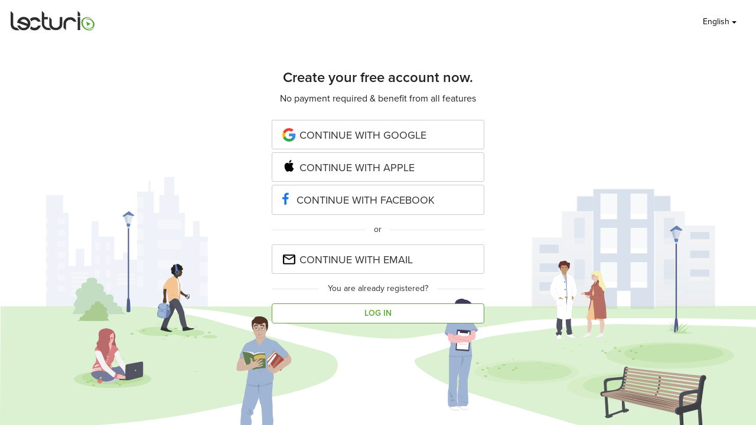

--- FILE ---
content_type: image/svg+xml
request_url: https://app.lecturio.com/app/medicine/images/auth/topic-picker-bg.svg
body_size: 193895
content:
<svg xmlns="http://www.w3.org/2000/svg" viewBox="0 0 1528 503">
  <defs>
    <linearGradient id="a" x1="49.954%" x2="49.954%" y1="100.623%" y2=".394%">
      <stop offset="0%" stop-color="gray" stop-opacity=".25"/>
      <stop offset="54%" stop-color="gray" stop-opacity=".12"/>
      <stop offset="100%" stop-color="gray" stop-opacity=".1"/>
    </linearGradient>
    <linearGradient id="b" x1="49.95%" x2="49.95%" y1="100.442%" y2=".232%">
      <stop offset="0%" stop-color="gray" stop-opacity=".25"/>
      <stop offset="54%" stop-color="gray" stop-opacity=".12"/>
      <stop offset="100%" stop-color="gray" stop-opacity=".1"/>
    </linearGradient>
    <linearGradient id="c" x1="50.025%" x2="50.025%" y1="99.999%" y2="-.011%">
      <stop offset="0%" stop-color="gray" stop-opacity=".25"/>
      <stop offset="54%" stop-color="gray" stop-opacity=".12"/>
      <stop offset="100%" stop-color="gray" stop-opacity=".1"/>
    </linearGradient>
    <linearGradient id="d" x1="50.059%" x2="50.059%" y1="99.999%" y2="-.034%">
      <stop offset="0%" stop-color="gray" stop-opacity=".25"/>
      <stop offset="54%" stop-color="gray" stop-opacity=".12"/>
      <stop offset="100%" stop-color="gray" stop-opacity=".1"/>
    </linearGradient>
    <linearGradient id="e" x1="49.999%" x2="49.999%" y1="99.983%" y2="-.007%">
      <stop offset="0%" stop-color="gray" stop-opacity=".25"/>
      <stop offset="54%" stop-color="gray" stop-opacity=".12"/>
      <stop offset="100%" stop-color="gray" stop-opacity=".1"/>
    </linearGradient>
    <linearGradient id="f" x1="50.064%" x2="50.064%" y1="99.983%" y2="-.007%">
      <stop offset="0%" stop-color="gray" stop-opacity=".25"/>
      <stop offset="54%" stop-color="gray" stop-opacity=".12"/>
      <stop offset="100%" stop-color="gray" stop-opacity=".1"/>
    </linearGradient>
    <linearGradient id="g" x1="50.003%" x2="50.003%" y1="100.079%" y2=".327%">
      <stop offset="0%" stop-color="gray" stop-opacity=".25"/>
      <stop offset="54%" stop-color="gray" stop-opacity=".12"/>
      <stop offset="100%" stop-color="gray" stop-opacity=".1"/>
    </linearGradient>
    <linearGradient id="h" x1="50.004%" x2="50.004%" y1="100.36%" y2="-.289%">
      <stop offset="0%" stop-color="gray" stop-opacity=".25"/>
      <stop offset="54%" stop-color="gray" stop-opacity=".12"/>
      <stop offset="100%" stop-color="gray" stop-opacity=".1"/>
    </linearGradient>
  </defs>
  <g fill="none" fill-rule="evenodd">
    <g opacity=".6">
      <path fill="#A0B4D3" d="M403.648 121.6V90.585h-13.682V121.6h-16.242V73.649h-11.91V37.711h-9.745V.788H331.89v36.923h-9.745v35.938h-11.517V30.425h-6.497V8.566h-3.937v21.859h-23.132v137.846h-17.62v-14.573h-10.828v14.573h-17.62V121.6H199.2V90.585h-13.682V121.6h-.689v59.766h-14.47v-34.954h-17.325v34.954h-14.371V73.649h-11.221V37.711H93.088v225.674H419.89V121.6z" opacity=".3"/>
      <path fill="#FFF" d="M93.088 84.775h4.43v11.618h-4.43zM116.318 84.775h15.159v11.618h-15.159zM93.088 107.618h4.43v11.618h-4.43zM116.318 107.618h15.159v11.618h-15.159zM93.088 130.363h4.43v11.618h-4.43zM116.318 130.363h15.159v11.618h-15.159zM93.088 153.305h4.43v11.618h-4.43zM116.318 153.305h15.159v11.618h-15.159zM93.088 176.049h4.43v11.618h-4.43zM116.318 176.049h15.159v11.618h-15.159zM93.088 198.892h4.43v11.618h-4.43zM116.318 198.892h15.159v11.618h-15.159zM93.088 221.637h4.43v11.618h-4.43zM116.318 221.637h15.159v11.618h-15.159zM144.077 193.083h35.338v5.809h-35.338zM144.077 201.846h35.338v5.809h-35.338zM144.077 210.511h35.338v5.809h-35.338zM236.408 195.938h35.338v5.809h-35.338zM236.408 204.702h35.338v5.809h-35.338zM236.408 213.465h35.338v5.809h-35.338zM144.077 219.274h35.338v5.809h-35.338zM144.077 228.037h35.338v5.809h-35.338zM144.077 236.8h35.338v5.809h-35.338zM192.408 132.923h9.745v16.935h-9.745zM213.67 132.923h9.745v16.935h-9.745zM192.408 160.098h9.745v16.935h-9.745zM213.67 160.098h9.745v16.935h-9.745zM192.408 187.274h9.745v16.935h-9.745zM213.67 187.274h9.745v16.935h-9.745zM192.408 214.351h9.745v16.935h-9.745zM213.67 214.351h9.745v16.935h-9.745zM277.062 41.551h12.993v22.252h-12.993zM277.062 73.649h12.993v22.252h-12.993zM277.062 105.748h12.993V128h-12.993zM277.062 137.649h12.993v22.252h-12.993zM277.062 169.748h12.993V192h-12.993zM277.062 201.846h12.993v22.252h-12.993zM318.01 87.138h48.331v18.905H318.01zM318.207 128h48.331v18.905h-48.331zM318.404 168.763h48.331v18.905h-48.331zM318.601 209.526h48.331v18.905h-48.331zM403.648 132.923h16.242v28.062h-16.242zM403.648 173.588h16.242v28.062h-16.242zM403.648 214.351h16.242v28.062h-16.242z" opacity=".4"/>
    </g>
    <g opacity=".8">
      <g opacity=".5">
        <path fill="url(#a)" d="M90.264 14.178h35.141v31.311H90.264z" transform="translate(1074.03 24.615)"/>
        <path fill="url(#b)" d="M247.562 13.391h35.141v32h-35.141z" transform="translate(1074.03 24.615)"/>
        <path fill="#A0B4D3" d="M1166.854 40.467h32.483v29.834h-32.483zM1322.183 39.68h32.483v30.523h-32.483z"/>
        <path fill="url(#c)" d="M370.999 238.769V73.846h-59.356v167.68h59.454v-2.757z" transform="translate(1074.03 24.615)"/>
        <path fill="#A0B4D3" d="M1383.212 99.446h61.915v161.969h-61.915z" opacity=".3"/>
        <path fill="url(#d)" d="M.098 97.871h60.045v143.655H.098z" transform="translate(1074.03 24.615)"/>
        <path fill="#A0B4D3" d="M1076.688 124.357h60.045v137.255h-60.045z" opacity=".3"/>
        <path fill="url(#e)" d="M59.946 44.997h62.801v196.431H59.946z" transform="translate(1074.03 24.615)"/>
        <path fill="url(#f)" d="M251.106 44.997h60.537v196.431h-60.537z" transform="translate(1074.03 24.615)"/>
        <path fill="#A0B4D3" d="M1136.634 71.089h62.801v190.523h-62.801zM1322.183 71.089h60.931v190.523h-60.931z" opacity=".3"/>
        <g fill="#A0B4D3" opacity=".2">
          <path d="M1341.869 83.889h21.459v53.268h-21.459zM1341.869 166.99h21.459v53.268h-21.459z"/>
        </g>
        <path fill="#6182B6" d="M1341.869 167.779h21.459v40.468h-21.459zM1341.869 83.889h21.459v40.468h-21.459z" opacity=".2"/>
        <path fill="#E0E0E0" d="M1090.567 138.141h38.586v24.025h-38.586zM1395.123 112.344h38.586v24.025h-38.586zM1395.123 150.252h38.586v24.025h-38.586z"/>
        <path fill="#A0B4D3" d="M1199.337 25.304h122.649v243.003h-122.649z"/>
        <path fill="#E0E0E0" d="M1395.123 188.16h38.586v24.025h-38.586zM1090.567 176.049h38.586v24.025h-38.586zM1090.567 213.957h38.586v24.025h-38.586z"/>
        <path fill="#A0B4D3" d="M1090.567 138.141h38.586v17.132h-38.586zM1090.567 176.049h38.586v17.132h-38.586zM1090.567 213.957h38.586v17.132h-38.586zM1395.123 112.344h38.586v14.671h-38.586zM1395.123 150.252h38.586v14.671h-38.586zM1395.123 188.16h38.586v14.671h-38.586z"/>
        <path fill="#FFF" d="M1213.61 34.757h33.566v51.692h-33.566zM1213.61 103.975h33.566v51.692h-33.566zM1213.61 173.489h33.566v51.692h-33.566zM1274.442 34.757h33.566v51.692h-33.566zM1274.442 103.975h33.566v51.692h-33.566zM1274.442 173.489h33.566v51.692h-33.566z"/>
        <path fill="#A0B4D3" d="M1213.61 34.757h33.566v40.468h-33.566zM1274.442 34.757h33.566v40.468h-33.566zM1213.61 103.975h33.566v40.468h-33.566zM1274.442 103.975h33.566v40.468h-33.566zM1213.61 173.489h33.566v40.468h-33.566zM1274.442 173.489h33.566v40.468h-33.566z" opacity=".2"/>
        <g fill="#A0B4D3" opacity=".2">
          <path d="M1160.652 83.889h21.459v53.268h-21.459zM1160.652 166.99h21.459v53.268h-21.459z"/>
        </g>
        <path fill="#6182B6" d="M1160.652 83.889h21.459v40.468h-21.459zM1160.652 167.779h21.459v40.468h-21.459z" opacity=".2"/>
        <path fill="#FFF" d="M1247.078 231.483h27.365v36.726h-27.365z"/>
      </g>
    </g>
    <g fill="#BAE4A4" opacity=".5">
      <path d="M617.379986 305.9203077c49.020286 9.3538461 98.532744 18.8061538 149.226413 21.4646154 22.639891 1.1815384 45.378216 1.0830769 67.821239-1.1815385 173.539682-26.7815384 193.817152-28.7507692 219.902242-33.28 77.46781-8.96 338.02764-6.8204594 473.67012-3.1773825V261.908c-218.03199.8861538-1082.09258 1.3784615-1114.379033 1.3784615-13.879238-.4923077-69.002451 0-74.711641 0 48.035943 5.3169231 84.653506 5.5138462 131.705106 14.5723077l146.765554 28.0615385zm57.190334 57.8953843c-6.496664-5.4153843-15.847924-8.1723074-24.90388-10.7323074L448.663581 296.468c-20.080599-5.6123077-40.161198-11.3230769-60.832403-15.2615385-74.219469-14.3753846-50.004629-17.7230769-120.877332-17.92-5.906058 0-263.114908-.9846153-265.969503-.0984615v6.4984615H.8859089c0 4.6276923.0984343 9.9446154.0984343 14.2769231L0 503.000308c282.309598 15.950769 443.8403-38.163077 566.784752-60.12 20.769639-3.741539 85.047243-22.35077 100.599863-33.87077 15.651056-11.52 21.753983-32.886153 7.185705-45.193846z"/>
      <path d="M1085.63199 311.2372308c-30.61307 3.84-74.71164 7.876923-104.537232 14.8676923-47.346902 11.2246154-88.689312 23.9261538-134.165963 39.6799999-3.543635 1.28-7.382573 2.756923-8.760653 5.612308-1.476515 3.150769.492171 6.695384 2.657726 9.550769 14.076106 17.624615 58.46998 38.990769 81.798911 47.655385C994.580259 455.483385 1528 606.000308 1528 606.000308V305.6249231c-6.5951-3.84-252.58666-6.3015385-272.86413-6.9907693-66.93533.2953847-110.04955 4.923077-169.50388 12.603077z"/>
    </g>
    <g fill="#A1D87D">
      <path d="M1143.4123213 348.455c.1968686-.1969231.4921716-.4923077.5906059-.7876923.0984343-.2953846-.0984343-.6892308-.3937373-.7876923-.3937372-.0984616-.6890401.0984615-1.0827774.3938461-.1968686.1969231-.5906058.5907693-1.0827774.4923077.3937373-.3938461.5906059-.8861538.4921716-1.3784615 0-.0984615-.0984343-.1969231-.0984343-.1969231-.1968687-.1969231-.5906059-.0984615-.7874745 0-.6890402.5907692-.8859088 1.4769231-.8859088 2.4615385-.0984343-.3938462 0-.6892308 0-1.0830769 0-.4923077-.0984343-.6892308-.3937372-.8861539-.1968686-.0984615-.3937373-.0984615-.5906059-.0984615-.3937372 0-.6890401 0-.8859088.196923-.1968686.3938462-.1968686.7876924 0 1.1815385.1968687.3938462.5906059.5907692.8859088.7876923.1968686.0984616.4921716.3938462.6890402.6892308v.0984615h2.0671205c.5906058-.3938461.984343-.6892307 1.4765146-1.0830769zm15.5526208 4.9230769c.1968687-.1969231.4921716-.4923077.5906059-.7876923.0984343-.2953846-.0984343-.6892308-.3937372-.7876923-.3937373-.0984615-.6890402.0984615-1.0827774.3938462-.1968687.196923-.5906059.5907692-1.0827774.4923077.3937372-.3938462.5906058-.8861539.4921715-1.3784616 0-.0984615-.0984343-.1969231-.0984343-.1969231-.1968686-.196923-.5906059-.0984615-.7874745 0-.6890401.5907693-.8859088 1.4769231-.8859088 2.4615385-.0984343-.3938462 0-.6892308 0-1.0830769 0-.4923077-.0984343-.6892308-.3937372-.8861539-.1968686-.0984615-.3937372-.0984615-.5906059-.0984615-.3937372 0-.6890401 0-.8859087.1969231-.1968687.3938461-.1968687.7876923 0 1.1815384.1968686.3938462.5906058.5907693.8859087.7876923.1968687.0984616.4921716.3938462.6890402.6892308v.0984615h2.0671205c.5906059-.3938461.9843431-.6892307 1.4765146-1.0830769zm12.0089857-10.24h2.0671205v-.0984615c.1968687-.2953846.4921716-.5907692.6890402-.6892308.2953029-.1969231.6890402-.3938461.8859088-.7876923.1968686-.3938461.1968686-.7876923 0-1.1815384-.1968686-.1969231-.4921716-.1969231-.8859088-.1969231-.1968686 0-.3937372 0-.5906059.0984615-.2953029.196923-.3937372.3938462-.3937372.8861539 0 .3938461.0984343.6892307 0 1.0830769 0-.9846154-.1968686-1.8707692-.8859088-2.4615385-.1968686-.0984615-.5906058-.196923-.7874744 0 0 0-.0984344.0984616-.0984344.196923-.0984343.4923078.0984344.9846155.4921716 1.3784616-.4921716.0984616-.8859088-.2953846-1.0827774-.4923077-.3937372-.2953846-.6890402-.4923076-1.0827774-.3938461-.2953029.0984615-.4921716.4923077-.3937372.7876923.0984343.2953846.3937372.5907692.5906058.7876923.4921716.3938462.8859088.6892308 1.4765146 1.0830769zm56.3044248-8.5661538c.1968686-.1969231.4921716-.4923077.5906059-.7876923.0984343-.2953847-.0984343-.6892308-.3937373-.7876923-.3937372-.0984616-.6890401.0984615-1.0827774.3938461-.1968686.196923-.5906058.5907692-1.0827774.4923077.3937373-.3938461.5906059-.8861538.4921716-1.3784615 0-.0984616-.0984343-.1969231-.0984343-.1969231-.1968686-.196923-.5906059-.0984615-.7874745 0-.6890402.5907692-.8859088 1.476923-.8859088 2.4615384-.0984343-.3938461 0-.6892307 0-1.0830769 0-.4923077-.0984343-.6892307-.3937372-.8861538-.1968686-.0984616-.3937373-.0984616-.5906059-.0984616-.3937372 0-.6890401 0-.8859087.1969231-.1968687.3938462-.1968687.7876923 0 1.1815385.1968686.3938461.5906058.5907692.8859087.7876923.1968686.0984615.4921716.3938461.6890402.6892308V335.655h2.0671205c.5906058-.3938461.9843431-.6892308 1.4765146-1.083077z" opacity=".3"/>
      <path d="M1222.8488087 358.5965385h2.0671205v-.0984616c.1968686-.2953846.4921715-.5907692.6890402-.6892307.2953029-.1969231.6890401-.3938462.8859087-.7876924.1968687-.3938461.1968687-.7876923 0-1.1815384-.1968686-.1969231-.4921715-.1969231-.8859087-.1969231-.1968687 0-.3937373 0-.5906059.0984615-.2953029.1969231-.3937372.3938462-.3937372.8861539 0 .3938461.0984343.6892308 0 1.0830769 0-.9846154-.1968686-1.8707692-.8859088-2.4615384-.1968686-.0984616-.5906059-.1969231-.7874745 0 0 0-.0984343.0984615-.0984343.196923-.0984343.4923077.0984343.9846154.4921716 1.3784616-.4921716.0984615-.8859088-.2953846-1.0827774-.4923077-.3937373-.2953846-.6890402-.4923077-1.0827774-.3938462-.295303.0984616-.4921716.4923077-.3937373.7876923.0984343.2953846.3937373.5907693.5906059.7876923.4921715.3938462.8859088.6892308 1.4765146 1.083077zm-5.7091899-4.0369231h2.0671205v-.0984616c.1968686-.2953846.4921715-.5907692.6890401-.6892307.295303-.1969231.6890402-.3938462.8859088-.7876923.1968686-.3938462.1968686-.7876923 0-1.1815385-.1968686-.1969231-.4921715-.1969231-.8859088-.1969231-.1968686 0-.3937372 0-.5906058.0984616-.2953029.196923-.3937372.3938461-.3937372.8861538 0 .3938462.0984343.6892308 0 1.0830769 0-.9846153-.1968687-1.8707692-.8859088-2.4615384-.1968686-.0984616-.5906059-.1969231-.7874745 0 0 0-.0984343.0984615-.0984343.1969231-.0984343.4923076.0984343.9846153.4921715 1.3784615-.4921715.0984615-.8859087-.2953846-1.0827774-.4923077-.3937372-.2953846-.6890401-.4923077-1.0827774-.3938462-.2953029.0984616-.4921715.4923077-.3937372.7876924.0984343.2953846.3937372.5907692.5906059.7876923.4921715.3938461.8859087.6892307 1.4765146 1.0830769zm25.0023142-6.2030769h2.067121v-.0984616c.196868-.2953846.492171-.5907692.68904-.6892307.295303-.1969231.68904-.3938462.885909-.7876924.196868-.3938461.196868-.7876923 0-1.1815384-.196869-.1969231-.492172-.1969231-.885909-.1969231-.196869 0-.393737 0-.590606.0984615-.295303.1969231-.393737.3938462-.393737.8861539 0 .3938461.098434.6892308 0 1.0830769 0-.9846154-.196869-1.8707692-.885909-2.4615384-.196869-.0984616-.590606-.1969231-.787474 0 0 0-.098435.0984615-.098435.196923-.098434.4923077.098435.9846154.492172 1.3784616-.492172.0984615-.885909-.2953846-1.082778-.4923077-.393737-.2953846-.68904-.4923077-1.082777-.3938462-.295303.0984616-.492172.4923077-.393737.7876923.098434.2953846.393737.5907693.590606.7876923.492171.3938462.885908.6892308 1.476514 1.083077zm12.599592 5.6123077c.196868-.1969231.492171-.4923077.590606-.7876924.098434-.2953846-.098435-.6892307-.393738-.7876923-.393737-.0984615-.68904.0984616-1.082777.3938462-.196869.1969231-.590606.5907692-1.082777.4923077.393737-.3938462.590606-.8861539.492171-1.3784616 0-.0984615-.098434-.196923-.098434-.196923-.196869-.1969231-.590606-.0984616-.787475 0-.68904.5907692-.885908 1.476923-.885908 2.4615384-.098435-.3938461 0-.6892307 0-1.0830769 0-.4923077-.098435-.6892308-.393738-.8861538-.196868-.0984616-.393737-.0984616-.590605-.0984616-.393738 0-.689041 0-.885909.1969231-.196869.3938462-.196869.7876923 0 1.1815385.196868.3938461.590606.5907692.885909.7876923.196868.0984615.492171.3938461.68904.6892307v.0984616h2.06712c.590606-.3938462.984343-.6892308 1.476515-1.0830769zm24.116406 16.9353846h2.06712v-.0984616c.196869-.2953846.492172-.5907692.68904-.6892307.295303-.1969231.68904-.3938462.885909-.7876923.196869-.3938462.196869-.7876924 0-1.1815385-.196869-.1969231-.492172-.1969231-.885909-.1969231-.196868 0-.393737 0-.590606.0984616-.295303.196923-.393737.3938461-.393737.8861538 0 .3938462.098434.6892308 0 1.0830769 0-.9846154-.196868-1.8707692-.885909-2.4615384-.196868-.0984616-.590606-.1969231-.787474 0 0 0-.098434.0984615-.098434.196923-.098435.4923077.098434.9846154.492171 1.3784616-.492171.0984615-.885909-.2953846-1.082777-.4923077-.393738-.2953846-.68904-.4923077-1.082778-.3938462-.295303.0984616-.492171.4923077-.393737.7876923.098434.2953847.393737.5907693.590606.7876923.492171.3938462.885909.6892308 1.476515 1.083077zm9.15439-13.883077c.196869-.196923.492172-.4923076.590606-.7876923.098434-.2953846-.098434-.6892307-.393737-.7876923-.393737-.0984615-.68904.0984616-1.082777.3938462-.196869.1969231-.590606.5907692-1.082778.4923077.393737-.3938462.590606-.8861539.492172-1.3784616 0-.0984615-.098435-.196923-.098435-.196923-.196868-.1969231-.590605-.0984616-.787474 0-.68904.5907692-.885909 1.476923-.885909 2.4615384-.098434-.3938461 0-.6892307 0-1.0830769 0-.4923077-.098434-.6892308-.393737-.8861538-.196869-.0984616-.393737-.0984616-.590606-.0984616-.393737 0-.68904 0-.885909.1969231-.196868.3938461-.196868.7876923 0 1.1815385.196869.3938461.590606.5907692.885909.7876923.196869.0984615.492172.3938461.68904.6892307v.0984616h2.067121c.590606-.3938462.984343-.6892308 1.476514-1.083077zm-13.288631-2.4615384h2.06712v-.0984616c.196869-.2953846.492172-.5907692.68904-.6892307.295303-.1969231.68904-.3938462.885909-.7876923.196869-.3938462.196869-.7876923 0-1.1815385-.196869-.1969231-.492172-.1969231-.885909-.1969231-.196868 0-.393737 0-.590606.0984616-.295303.196923-.393737.3938461-.393737.8861538 0 .3938462.098434.6892308 0 1.0830769 0-.9846153-.196868-1.8707692-.885909-2.4615384-.196868-.0984616-.590605-.1969231-.787474 0 0 0-.098434.0984615-.098434.1969231-.098435.4923076.098434.9846153.492171 1.3784615-.492171.0984615-.885909-.2953846-1.082777-.4923077-.393738-.2953846-.68904-.4923077-1.082778-.3938462-.295303.0984616-.492171.4923077-.393737.7876924.098434.2953846.393737.5907692.590606.7876923.492171.3938461.885909.6892307 1.476515 1.0830769zm24.017971-11.0276923c.196869-.1969231.492172-.4923077.590606-.7876923.098434-.2953846-.098434-.6892308-.393737-.7876923-.393738-.0984616-.689041.0984615-1.082778.3938461-.196868.1969231-.590606.5907692-1.082777.4923077.393737-.3938461.590606-.8861538.492171-1.3784615 0-.0984616-.098434-.1969231-.098434-.1969231-.196869-.196923-.590606-.0984615-.787474 0-.689041.5907692-.885909 1.4769231-.885909 2.4615385-.098435-.3938462 0-.6892308 0-1.083077 0-.4923077-.098435-.6892307-.393737-.8861538-.196869-.0984615-.393738-.0984615-.590606-.0984615-.393738 0-.68904 0-.885909.196923-.196869.3938462-.196869.7876923 0 1.1815385.196869.3938461.590606.5907692.885909.7876923.196868.0984615.492171.3938461.68904.6892308V344.615h2.06712c.590606-.3938462.984343-.6892308 1.476515-1.0830769z"/>
      <g>
        <path d="M1119.493197 384.197h2.067121v-.0984615c.196869-.2953847.492171-.5907693.68904-.6892308.295303-.1969231.68904-.3938462.885909-.7876923.196868-.3938462.196868-.7876923 0-1.1815385-.196869-.1969231-.492172-.1969231-.885909-.1969231-.196869 0-.393737 0-.590606.0984616-.295303.1969231-.393737.3938461-.393737.8861538 0 .3938462.098434.6892308 0 1.083077 0-.9846154-.196869-1.8707693-.885909-2.4615385-.196868-.0984615-.590606-.1969231-.787474 0 0 0-.098435.0984615-.098435.1969231-.098434.4923077.098435.9846154.492172 1.3784615-.492172.0984615-.885909-.2953846-1.082777-.4923077-.393738-.2953846-.689041-.4923077-1.082778-.3938461-.295303.0984615-.492171.4923077-.393737.7876923.098434.2953846.393737.5907692.590606.7876923.492171.3938461.885909.6892307 1.476514 1.0830769zm-15.454186 5.0215385h2.06712v-.0984616c.196869-.2953846.492172-.5907692.689041-.6892307.295302-.1969231.68904-.3938462.885908-.7876924.196869-.3938461.196869-.7876923 0-1.1815384-.196868-.1969231-.492171-.1969231-.885908-.1969231-.196869 0-.393738 0-.590606.0984615-.295303.1969231-.393738.3938462-.393738.8861539 0 .3938461.098435.6892308 0 1.0830769 0-.9846154-.196868-1.8707692-.885908-2.4615384-.196869-.0984616-.590606-.1969231-.787475 0 0 0-.098434.0984615-.098434.196923-.098434.4923077.098434.9846154.492171 1.3784616-.492171.0984615-.885908-.2953846-1.082777-.4923077-.393737-.2953846-.68904-.4923077-1.082777-.3938462-.295303.0984616-.492172.4923077-.393738.7876923.098435.2953846.393738.5907693.590606.7876923.492172.3938462.885909.6892308 1.476515 1.083077zm-12.008986-12.4061539c.196869-.1969231.492172-.4923077.590606-.7876923.098434-.2953846-.098434-.6892308-.393737-.7876923-.393737-.0984615-.68904.0984615-1.082778.3938461-.196868.1969231-.590605.5907693-1.082777.4923078.393737-.3938462.590606-.8861539.492172-1.3784616 0-.0984615-.098435-.196923-.098435-.196923-.196868-.1969231-.590606-.0984616-.787474 0-.68904.5907692-.885909 1.476923-.885909 2.4615384-.098434-.3938462 0-.6892308 0-1.083077 0-.4923076-.098434-.6892307-.393737-.8861538-.196869-.0984615-.393737-.0984615-.590606-.0984615-.393737 0-.68904 0-.885909.196923-.196869.3938462-.196869.7876924 0 1.1815385.196869.3938462.590606.5907693.885909.7876923.196869.0984616.492171.3938462.68904.6892308v.0984615h2.067121c.590605-.3938461.984343-.6892307 1.476514-1.0830769zm-56.4028589-6.4984615h2.0671205v-.0984616c.1968686-.2953846.4921715-.5907692.6890402-.6892307.2953029-.1969231.6890401-.3938462.8859087-.7876923.1968687-.3938462.1968687-.7876923 0-1.1815385-.1968686-.196923-.4921715-.196923-.8859087-.196923-.1968687 0-.3937373 0-.5906059.0984615-.2953029.196923-.3937372.3938461-.3937372.8861538 0 .3938462.0984343.6892308 0 1.083077 0-.9846154-.1968687-1.8707693-.8859088-2.4615385-.1968686-.0984616-.5906059-.1969231-.7874745 0 0 0-.0984343.0984615-.0984343.196923-.0984343.4923077.0984343.9846154.4921715 1.3784616-.4921715.0984615-.8859087-.2953846-1.0827774-.4923077-.3937372-.2953846-.6890401-.4923077-1.0827774-.3938462-.2953029.0984616-.4921715.4923077-.3937372.7876924.0984343.2953846.3937372.5907692.5906059.7876923.4921715.3938461.8859087.6892307 1.4765146 1.0830769z" opacity=".3"/>
        <path d="M1040.1551443 392.1723846c.1968686-.1969231.4921716-.4923077.5906059-.7876923.0984343-.2953846-.0984343-.6892308-.3937373-.7876923-.3937372-.0984615-.6890401.0984615-1.0827774.3938462-.1968686.196923-.5906058.5907692-1.0827774.4923076.3937373-.3938461.5906059-.8861538.4921716-1.3784615 0-.0984615-.0984343-.1969231-.0984343-.1969231-.1968686-.196923-.5906059-.0984615-.7874745 0-.6890402.5907693-.8859088 1.4769231-.8859088 2.4615385-.0984343-.3938462 0-.6892308 0-1.0830769 0-.4923077-.0984343-.6892308-.3937372-.8861539-.1968686-.0984615-.3937373-.0984615-.5906059-.0984615-.3937372 0-.6890401 0-.8859088.1969231-.1968686.3938461-.1968686.7876923 0 1.1815384.1968687.3938462.5906059.5907693.8859088.7876923.1968686.0984616.4921716.3938462.6890402.6892308v.0984615h2.0671205c.5906058-.3938461.9843431-.6892307 1.4765146-1.0830769zm5.7091899-4.0369231c.1968687-.196923.4921716-.4923077.5906059-.7876923.0984343-.2953846-.0984343-.6892307-.3937372-.7876923-.3937373-.0984615-.6890402.0984616-1.0827774.3938462-.1968687.1969231-.5906059.5907692-1.0827774.4923077.3937372-.3938462.5906058-.8861539.4921715-1.3784616 0-.0984615-.0984343-.196923-.0984343-.196923-.1968686-.1969231-.5906059-.0984616-.7874745 0-.6890401.5907692-.8859088 1.476923-.8859088 2.4615384-.0984343-.3938461 0-.6892308 0-1.0830769 0-.4923077-.0984343-.6892308-.3937372-.8861539-.1968686-.0984615-.3937372-.0984615-.5906058-.0984615-.3937373 0-.6890402 0-.8859088.1969231-.1968686.3938461-.1968686.7876923 0 1.1815384.1968686.3938462.5906058.5907693.8859088.7876924.1968686.0984615.4921715.3938461.6890401.6892307v.0984616h2.0671205c.5906059-.3938462.9843431-.6892308 1.4765146-1.083077zm-25.0023145-6.2030769c.1968687-.1969231.4921716-.4923077.5906059-.7876923.0984343-.2953846-.0984343-.6892308-.3937372-.7876923-.3937373-.0984615-.6890402.0984615-1.0827774.3938462-.1968687.196923-.5906059.5907692-1.0827774.4923076.3937372-.3938461.5906058-.8861538.4921715-1.3784615 0-.0984615-.0984343-.1969231-.0984343-.1969231-.1968686-.196923-.5906059-.0984615-.7874745 0-.6890401.5907693-.8859088 1.4769231-.8859088 2.4615385-.0984343-.3938462 0-.6892308 0-1.0830769 0-.4923077-.0984343-.6892308-.3937372-.8861539-.1968686-.0984615-.3937372-.0984615-.5906058-.0984615-.3937373 0-.6890402 0-.8859088.1969231-.1968686.3938461-.1968686.7876923 0 1.1815384.1968686.3938462.5906058.5907693.8859088.7876923.1968686.0984616.4921715.3938462.6890401.6892308v.0984615h2.0671205c.5906059-.3938461.9843431-.6892307 1.4765146-1.0830769zm-12.5995915 7.8769231h2.0671205v-.0984615c.1968686-.2953847.4921715-.5907693.6890401-.6892308.295303-.1969231.6890402-.3938462.8859088-.7876923.1968686-.3938462.1968686-.7876923 0-1.1815385-.1968686-.1969231-.4921715-.1969231-.8859088-.1969231-.1968686 0-.3937372 0-.5906058.0984616-.2953029.1969231-.3937373.3938461-.3937373.8861538 0 .3938462.0984344.6892308 0 1.0830769 0-.9846153-.1968686-1.8707692-.8859087-2.4615384-.1968687-.0984616-.5906059-.1969231-.7874745 0 0 0-.0984343.0984615-.0984343.1969231-.0984343.4923077.0984343.9846153.4921715 1.3784615-.4921715.0984615-.8859088-.2953846-1.0827774-.4923077-.3937372-.2953846-.6890401-.4923077-1.0827774-.3938461-.2953029.0984615-.4921715.4923076-.3937372.7876923.0984343.2953846.3937372.5907692.5906058.7876923.4921716.3938461.8859088.6892307 1.4765147 1.0830769zm-24.1164057 14.7692308c.1968686-.1969231.4921715-.4923077.5906058-.7876923.0984343-.2953847-.0984343-.6892308-.3937372-.7876924-.3937373-.0984615-.6890402.0984616-1.0827774.3938462-.1968686.1969231-.5906059.5907692-1.0827774.4923077.3937372-.3938462.5906058-.8861539.4921715-1.3784615 0-.0984616-.0984343-.1969231-.0984343-.1969231-.1968686-.1969231-.5906058-.0984616-.7874745 0-.6890401.5907692-.8859087 1.4769231-.8859087 2.4615384-.0984343-.3938461 0-.6892307 0-1.0830769 0-.4923077-.0984343-.6892308-.3937373-.8861538-.1968686-.0984616-.3937372-.0984616-.5906058-.0984616-.3937373 0-.6890402 0-.8859088.1969231-.1968686.3938462-.1968686.7876923 0 1.1815385.1968686.3938461.5906058.5907692.8859088.7876923.1968686.0984615.4921715.3938461.6890401.6892307v.0984616h2.0671205c.5906059-.3938462.9843431-.6892308 1.4765147-1.0830769zm-9.2528251-11.7169231h2.0671205v-.0984616c.1968686-.2953846.4921715-.5907692.6890402-.6892307.2953029-.1969231.6890401-.3938462.8859087-.7876923.1968687-.3938462.1968687-.7876923 0-1.1815385-.1968686-.1969231-.4921715-.1969231-.8859087-.1969231-.1968687 0-.3937373 0-.5906059.0984616-.2953029.196923-.3937372.3938461-.3937372.8861538 0 .3938462.0984343.6892308 0 1.0830769 0-.9846153-.1968686-1.8707692-.8859088-2.4615384-.1968686-.0984616-.5906059-.1969231-.7874745 0 0 0-.0984343.0984615-.0984343.1969231-.0984343.4923076.0984343.9846153.4921716 1.3784615-.4921716.0984615-.8859088-.2953846-1.0827774-.4923077-.3937373-.2953846-.6890402-.4923077-1.0827774-.3938462-.295303.0984616-.4921716.4923077-.3937373.7876924.0984343.2953846.3937373.5907692.5906059.7876923.4921715.3938461.8859088.6892307 1.4765146 1.0830769zm13.2886317-4.6276923c.1968687-.1969231.4921716-.4923077.5906059-.7876923.0984343-.2953846-.0984343-.6892308-.3937372-.7876923-.3937373-.0984616-.6890402.0984615-1.0827774.3938461-.1968687.1969231-.5906059.5907692-1.0827774.4923077.3937372-.3938461.5906058-.8861538.4921715-1.3784615 0-.0984616-.0984343-.1969231-.0984343-.1969231-.1968686-.1969231-.5906059-.0984615-.7874745 0-.6890401.5907692-.8859088 1.4769231-.8859088 2.4615385-.0984343-.3938462 0-.6892308 0-1.083077 0-.4923077-.0984343-.6892307-.3937372-.8861538-.1968686-.0984616-.3937372-.0984616-.5906059-.0984616-.3937372 0-.6890401 0-.8859087.1969231-.1968687.3938462-.1968687.7876923 0 1.1815385.1968686.3938461.5906058.5907692.8859087.7876923.1968687.0984615.4921716.3938461.6890402.6892308V389.317h2.0671205c.5906059-.3938462.9843431-.6892308 1.4765146-1.0830769zm-23.919537-8.8615385h2.0671204v-.0984615c.1968686-.2953846.4921716-.5907693.6890402-.6892308.295303-.1969231.6890401-.3938461.8859088-.7876923.1968686-.3938462.1968686-.7876923 0-1.1815385-.1968687-.196923-.4921716-.196923-.8859088-.196923-.1968686 0-.3937373 0-.5906059.0984615-.2953029.1969231-.3937372.3938462-.3937372.8861538 0 .3938462.0984343.6892308 0 1.083077 0-.9846154-.1968686-1.8707693-.8859088-2.4615385-.1968686-.0984615-.5906058-.196923-.7874745 0 0 0-.0984343.0984615-.0984343.196923-.0984343.4923078.0984343.9846155.4921716 1.3784616-.4921716.0984616-.8859088-.2953846-1.0827774-.4923077-.3937373-.2953846-.6890402-.4923077-1.0827774-.3938461-.295303.0984615-.4921716.4923077-.3937373.7876923.0984344.2953846.3937373.5907692.5906059.7876923.4921715.3938461.8859088.6892308 1.4765146 1.0830769z"/>
      </g>
    </g>
    <path fill="#A1D87D" d="M329.9515419 330.5361538h2.0671205v-.0984615c.1968686-.2953846.4921715-.5907692.6890401-.6892308.2953029-.196923.6890402-.3938461.8859088-.7876923.1968686-.3938461.1968686-.7876923 0-1.1815384-.1968686-.1969231-.4921715-.1969231-.8859088-.1969231-.1968686 0-.3937372 0-.5906058.0984615-.295303.1969231-.3937373.3938462-.3937373.8861539 0 .3938461.0984343.6892307 0 1.0830769 0-.9846154-.1968686-1.8707692-.8859088-2.4615385-.1968686-.0984615-.5906058-.196923-.7874744 0 0 0-.0984343.0984616-.0984343.1969231-.0984343.4923077.0984343.9846154.4921715 1.3784616-.4921715.0984615-.8859088-.2953847-1.0827774-.4923077-.3937372-.2953847-.6890402-.4923077-1.0827774-.3938462-.2953029.0984615-.4921715.4923077-.3937372.7876923.0984343.2953846.3937372.5907692.5906058.7876923.4921716.3938462.8859088.6892308 1.4765147 1.0830769zM319.1237679 300.21h2.0671205v-.0984615c.1968686-.2953846.4921715-.5907693.6890401-.6892308.2953029-.196923.6890402-.3938462.8859088-.7876923.1968686-.3938462.1968686-.7876923 0-1.1815385-.1968686-.196923-.4921715-.196923-.8859088-.196923-.1968686 0-.3937372 0-.5906058.0984615-.295303.196923-.3937373.3938461-.3937373.8861538 0 .3938462.0984343.6892308 0 1.083077 0-.9846154-.1968686-1.8707693-.8859087-2.4615385-.1968687-.0984615-.5906059-.196923-.7874745 0 0 0-.0984343.0984615-.0984343.196923-.0984343.4923078.0984343.9846155.4921715 1.3784616-.4921715.0984616-.8859088-.2953846-1.0827774-.4923077-.3937372-.2953846-.6890401-.4923077-1.0827774-.3938461-.2953029.0984615-.4921715.4923077-.3937372.7876923.0984343.2953846.3937372.5907692.5906058.7876923.4921716.3938461.8859088.6892308 1.4765147 1.0830769zm-39.2752893 11.8153846c.1968686-.1969231.4921715-.4923077.5906058-.7876923.0984343-.2953846-.0984343-.6892308-.3937372-.7876923-.3937373-.0984615-.6890402.0984615-1.0827774.3938462-.1968686.196923-.5906059.5907692-1.0827774.4923076.3937372-.3938461.5906058-.8861538.4921715-1.3784615 0-.0984615-.0984343-.1969231-.0984343-.1969231-.1968686-.196923-.5906058-.0984615-.7874745 0-.6890401.5907693-.8859087 1.4769231-.8859087 2.4615385-.0984344-.3938462 0-.6892308 0-1.0830769 0-.4923077-.0984344-.6892308-.3937373-.8861539-.1968686-.0984615-.3937372-.0984615-.5906058-.0984615-.3937373 0-.6890402 0-.8859088.1969231-.1968686.3938461-.1968686.7876923 0 1.1815384.1968686.3938462.5906058.5907693.8859088.7876923.1968686.0984616.4921715.3938462.6890401.6892308v.0984615h2.0671205c.5906059-.3938461.9843431-.6892307 1.4765147-1.0830769zm-12.0089857 6.7938462c.1968686-.1969231.4921715-.4923077.5906058-.7876923.0984343-.2953847-.0984343-.6892308-.3937372-.7876923-.3937373-.0984616-.6890402.0984615-1.0827774.3938461-.1968687.1969231-.5906059.5907692-1.0827774.4923077.3937372-.3938462.5906058-.8861538.4921715-1.3784615 0-.0984616-.0984343-.1969231-.0984343-.1969231-.1968686-.1969231-.5906058-.0984616-.7874745 0-.6890401.5907692-.8859088 1.4769231-.8859088 2.4615384-.0984343-.3938461 0-.6892307 0-1.0830769 0-.4923077-.0984343-.6892307-.3937372-.8861538-.1968686-.0984616-.3937372-.0984616-.5906058-.0984616-.3937373 0-.6890402 0-.8859088.1969231-.1968686.3938462-.1968686.7876923 0 1.1815385.1968686.3938461.5906058.5907692.8859088.7876923.1968686.0984615.4921715.3938461.6890401.6892308v.0984615h2.0671205c.5906059-.3938462.9843431-.6892308 1.4765146-1.0830769zM248.1524132 370.6091538h2.0671205v-.0984615c.1968686-.2953846.4921715-.5907692.6890402-.6892308.2953029-.196923.6890401-.3938461.8859087-.7876923.1968687-.3938461.1968687-.7876923 0-1.1815384-.1968686-.1969231-.4921715-.1969231-.8859087-.1969231-.1968687 0-.3937373 0-.5906059.0984615-.2953029.1969231-.3937372.3938462-.3937372.8861539 0 .3938461.0984343.6892307 0 1.0830769 0-.9846154-.1968686-1.8707692-.8859088-2.4615385-.1968686-.0984615-.5906059-.196923-.7874745 0 0 0-.0984343.0984616-.0984343.1969231-.0984343.4923077.0984343.9846154.4921716 1.3784616-.4921716.0984615-.8859088-.2953847-1.0827774-.4923077-.3937373-.2953847-.6890402-.4923077-1.0827774-.3938462-.295303.0984615-.4921716.4923077-.3937373.7876923.0984343.2953846.3937373.5907692.5906059.7876923.4921715.3938462.8859088.6892308 1.4765146 1.0830769zm-15.5526208 5.0215385h2.0671205v-.0984615c.1968686-.2953846.4921715-.5907693.6890401-.6892308.295303-.1969231.6890402-.3938462.8859088-.7876923.1968686-.3938462.1968686-.7876923 0-1.1815385-.1968686-.196923-.4921715-.196923-.8859088-.196923-.1968686 0-.3937372 0-.5906058.0984615-.295303.1969231-.3937373.3938461-.3937373.8861538 0 .3938462.0984343.6892308 0 1.083077 0-.9846154-.1968686-1.8707693-.8859087-2.4615385-.1968687-.0984615-.5906059-.1969231-.7874745 0 0 0-.0984343.0984615-.0984343.1969231-.0984343.4923077.0984343.9846154.4921715 1.3784615-.4921715.0984616-.8859088-.2953846-1.0827774-.4923077-.3937372-.2953846-.6890401-.4923077-1.0827774-.3938461-.2953029.0984615-.4921715.4923077-.3937372.7876923.0984343.2953846.3937372.5907692.5906058.7876923.4921716.3938461.8859088.6892308 1.4765147 1.0830769zm-10.2371682-22.3507692c.1968687-.1969231.4921716-.4923077.5906059-.7876923.0984343-.2953847-.0984343-.6892308-.3937372-.7876923-.3937373-.0984616-.6890402.0984615-1.0827774.3938461-.1968687.196923-.5906059.5907693-1.0827774.4923077.3937372-.3938461.5906058-.8861538.4921715-1.3784615 0-.0984616-.0984343-.1969231-.0984343-.1969231-.1968686-.196923-.5906059-.0984615-.7874745 0-.6890401.5907692-.8859088 1.476923-.8859088 2.4615385-.0984343-.3938462 0-.6892308 0-1.083077 0-.4923077-.0984343-.6892307-.3937372-.8861538-.1968686-.0984616-.3937372-.0984616-.5906059-.0984616-.3937372 0-.6890401 0-.8859087.1969231-.1968687.3938462-.1968687.7876923 0 1.1815385.1968686.3938461.5906058.5907692.8859087.7876923.1968687.0984615.4921716.3938461.6890402.6892308V354.363h2.0671205c.5906059-.3938461.984343-.6892308 1.4765146-1.083077zm12.3042887 56.8123077c.1968686-.1969231.4921715-.4923077.5906058-.7876923.0984343-.2953847-.0984343-.6892308-.3937372-.7876923-.3937373-.0984616-.6890402.0984615-1.0827774.3938461-.1968686.1969231-.5906059.5907692-1.0827774.4923077.3937372-.3938462.5906058-.8861538.4921715-1.3784615 0-.0984616-.0984343-.1969231-.0984343-.1969231-.1968686-.1969231-.5906058-.0984616-.7874745 0-.6890401.5907692-.8859087 1.4769231-.8859087 2.4615384-.0984343-.3938461 0-.6892307 0-1.0830769 0-.4923077-.0984343-.6892307-.3937373-.8861538-.1968686-.0984616-.3937372-.0984616-.5906058-.0984616-.3937373 0-.6890402 0-.8859088.1969231-.1968686.3938462-.1968686.7876923 0 1.1815385.1968686.3938461.5906058.5907692.8859088.7876923.1968686.0984615.4921715.3938461.6890401.6892308v.0984615h2.0671205c.5906059-.3938462.9843431-.6892308 1.4765147-1.0830769z" opacity=".3"/>
    <g fill="#96CE72" transform="translate(957.877 334.77)">
      <ellipse cx="106.703" cy="60.849" opacity=".1" rx="105.915" ry="24.222"/>
      <ellipse cx="112.314" cy="59.668" opacity=".2" rx="85.146" ry="19.298"/>
      <g transform="translate(187.025 62.03)">
        <ellipse cx="113.003" cy="28.652" opacity=".1" rx="112.215" ry="28.652"/>
        <ellipse cx="123.929" cy="26.092" opacity=".2" rx="90.166" ry="22.745"/>
      </g>
      <ellipse cx="396.395" cy="27.471" opacity=".2" rx="129.146" ry="26.782"/>
      <ellipse cx="403.581" cy="23.138" opacity=".2" rx="100.6" ry="19.003"/>
    </g>
    <path fill="#C3DDC3" d="M1365.11804 311.138462s-2.06712-9.353847-4.82328-13.489231c-2.75616-4.135385-2.75616-4.233846-2.75616-4.233846s4.62641 11.716923 5.21702 14.276923c-.09844.295384-1.67339-4.036923-6.2998-8.566154l-4.62641-4.430769s7.67787 10.732307 9.44969 14.966153c.39374 1.181539-1.18121-.492307-6.10293-4.627692l-5.02015-4.036923s4.82329 5.907692 5.90606 7.286154l1.08278 1.378461-4.03581-2.166153s1.47652 1.772307 1.67339 2.56c.19687.787692-1.47652 1.181538-1.47652 1.181538l-8.46535.393846s8.66222 2.166154 24.11641.984616c4.0358-.098462-2.75616-1.772308-2.75616-1.772308s.19687-3.544615-.49217-7.187692l-.68904-3.544616.09843 11.027693z"/>
    <g fill="#96CE72" opacity=".3" transform="translate(279.397 303.261)">
      <ellipse cx="41.441" cy="10.142" rx="41.047" ry="9.452"/>
      <ellipse cx="50.989" cy="10.831" rx="25.002" ry="7.483"/>
      <ellipse cx="51.678" cy="9.551" rx="16.931" ry="5.022"/>
      <ellipse cx="107.097" cy="12.8" rx="21.262" ry="4.825"/>
      <ellipse cx="103.258" cy="13.194" rx="31.105" ry="7.089"/>
      <ellipse cx="144.895" cy="20.972" rx="15.454" ry="3.545"/>
    </g>
    <g fill="#A1D87D">
      <path d="M397.51766 325.8083077c.196869-.1969231.492172-.4923077.590606-.7876923.098434-.2953846-.098434-.6892308-.393737-.7876923-.393737-.0984616-.68904.0984615-1.082777.3938461-.196869.1969231-.590606.5907693-1.082778.4923077.393737-.3938461.590606-.8861538.492172-1.3784615 0-.0984616-.098435-.1969231-.098435-.1969231-.196868-.1969231-.590605-.0984615-.787474 0-.68904.5907692-.885909 1.4769231-.885909 2.4615385-.098434-.3938462 0-.6892308 0-1.083077 0-.4923076-.098434-.6892307-.393737-.8861538-.196869-.0984615-.393737-.0984615-.590606-.0984615-.393737 0-.68904 0-.885909.196923-.196868.3938462-.196868.7876923 0 1.1815385.196869.3938462.590606.5907692.885909.7876923.196869.0984615.492172.3938462.68904.6892308v.0984615h2.067121c.590606-.3938461.984343-.6892308 1.476514-1.0830769z"/>
      <path d="M375.665244 326.2021538c.196868-.196923.492171-.4923076.590606-.7876923.098434-.2953846-.098435-.6892307-.393738-.7876923-.393737-.0984615-.68904.0984616-1.082777.3938462-.196869.1969231-.590606.5907692-1.082777.4923077.393737-.3938462.590605-.8861539.492171-1.3784616 0-.0984615-.098434-.196923-.098434-.196923-.196869-.1969231-.590606-.0984616-.787475 0-.68904.5907692-.885908 1.476923-.885908 2.4615384-.098435-.3938461 0-.6892307 0-1.0830769 0-.4923077-.098435-.6892308-.393738-.8861538-.196868-.0984616-.393737-.0984616-.590606-.0984616-.393737 0-.68904 0-.885908.1969231-.196869.3938461-.196869.7876923 0 1.1815385.196868.3938461.590605.5907692.885908.7876923.196869.0984615.492172.3938461.689041.6892307v.0984616h2.06712c.590606-.3938462.984343-.6892308 1.476515-1.083077z" opacity=".3"/>
      <path d="M357.8486338 308.0852308c.1968686-.1969231.4921715-.4923077.5906058-.7876923.0984343-.2953846-.0984343-.6892308-.3937372-.7876923-.3937373-.0984616-.6890402.0984615-1.0827774.3938461-.1968686.196923-.5906059.5907692-1.0827774.4923077.3937372-.3938461.5906058-.8861539.4921715-1.3784615 0-.0984616-.0984343-.1969231-.0984343-.1969231-.1968686-.196923-.5906058-.0984615-.7874745 0-.6890401.5907692-.8859087 1.476923-.8859087 2.4615385-.0984343-.3938462 0-.6892308 0-1.083077 0-.4923077-.0984343-.6892307-.3937373-.8861538-.1968686-.0984616-.3937372-.0984616-.5906058-.0984616-.3937373 0-.6890402 0-.8859088.1969231-.1968686.3938462-.1968686.7876923 0 1.1815385.1968686.3938461.5906058.5907692.8859088.7876923.1968686.0984615.4921715.3938461.6890401.6892307v.0984616h2.0671205c.5906059-.3938462.9843431-.6892308 1.4765147-1.083077z"/>
      <path d="M398.108266 304.836c.196869-.196923.492172-.4923077.590606-.7876923.098434-.2953846-.098434-.6892308-.393737-.7876923-.393737-.0984616-.68904.0984615-1.082778.3938461-.196868.1969231-.590605.5907693-1.082777.4923077.393737-.3938461.590606-.8861538.492172-1.3784615 0-.0984615-.098435-.196923-.098435-.196923-.196868-.1969232-.590606-.0984616-.787474 0-.68904.5907691-.885909 1.476923-.885909 2.4615384-.098434-.3938462 0-.6892308 0-1.083077 0-.4923076-.098434-.6892307-.393737-.8861538-.196869-.0984615-.393738-.0984615-.590606-.0984615-.393737 0-.68904 0-.885909.196923-.196869.3938462-.196869.7876923 0 1.1815385.196869.3938462.590606.5907692.885909.7876923.196868.0984616.492171.3938462.68904.6892308v.0984615h2.067121c.590605-.3938461.984343-.6892307 1.476514-1.0830769z" opacity=".3"/>
      <path d="M378.815142 324.7252308h2.06712v-.0984616c.196869-.2953846.492172-.5907692.68904-.6892307.295303-.1969231.68904-.3938462.885909-.7876923.196869-.3938462.196869-.7876924 0-1.1815385-.196869-.1969231-.492172-.1969231-.885909-.1969231-.196868 0-.393737 0-.590606.0984616-.295303.196923-.393737.3938461-.393737.8861538 0 .3938462.098434.6892308 0 1.0830769 0-.9846154-.196868-1.8707692-.885909-2.4615384-.196868-.0984616-.590605-.1969231-.787474 0 0 0-.098434.0984615-.098434.196923-.098435.4923077.098434.9846154.492171 1.3784616-.492171.0984615-.885909-.2953846-1.082777-.4923077-.393737-.2953846-.68904-.4923077-1.082778-.3938462-.295303.0984616-.492171.4923077-.393737.7876923.098434.2953847.393737.5907693.590606.7876923.492172.3938462.885909.6892308 1.476515 1.083077zm-43.6063993-.9846154h2.0671205v-.0984616c.1968686-.2953846.4921715-.5907692.6890401-.6892307.295303-.1969231.6890402-.3938462.8859088-.7876923.1968686-.3938462.1968686-.7876923 0-1.1815385-.1968686-.1969231-.4921715-.1969231-.8859088-.1969231-.1968686 0-.3937372 0-.5906058.0984616-.2953029.196923-.3937373.3938461-.3937373.8861538 0 .3938462.0984344.6892308 0 1.0830769 0-.9846153-.1968686-1.8707692-.8859087-2.4615384-.1968687-.0984616-.5906059-.1969231-.7874745 0 0 0-.0984343.0984615-.0984343.1969231-.0984343.4923076.0984343.9846153.4921715 1.3784615-.4921715.0984615-.8859088-.2953846-1.0827774-.4923077-.3937372-.2953846-.6890401-.4923077-1.0827774-.3938462-.2953029.0984616-.4921715.4923077-.3937372.7876924.0984343.2953846.3937372.5907692.5906058.7876923.4921716.3938461.8859088.6892307 1.4765147 1.0830769zm86.8190603-6.4h2.067121v-.0984616c.196868-.2953846.492171-.5907692.68904-.6892307.295303-.1969231.68904-.3938462.885909-.7876923.196868-.3938462.196868-.7876923 0-1.1815385-.196869-.1969231-.492172-.1969231-.885909-.1969231-.196869 0-.393737 0-.590606.0984616-.295303.196923-.393737.3938461-.393737.8861538 0 .3938462.098434.6892308 0 1.0830769 0-.9846153-.196869-1.8707692-.885909-2.4615384-.196869-.0984616-.590606-.1969231-.787474 0 0 0-.098435.0984615-.098435.1969231-.098434.4923076.098435.9846153.492172 1.3784615-.492172.0984615-.885909-.2953846-1.082778-.4923077-.393737-.2953846-.68904-.4923077-1.082777-.3938462-.295303.0984616-.492172.4923077-.393737.7876924.098434.2953846.393737.5907692.590606.7876923.492171.3938461.885908.6892307 1.476514 1.0830769zm-132.6894483-3.7415385h2.0671205v-.0984615c.1968686-.2953846.4921715-.5907692.6890401-.6892308.2953029-.1969231.6890402-.3938461.8859088-.7876923.1968686-.3938461.1968686-.7876923 0-1.1815384-.1968686-.1969231-.4921715-.1969231-.8859088-.1969231-.1968686 0-.3937372 0-.5906058.0984615-.295303.196923-.3937373.3938462-.3937373.8861539 0 .3938461.0984343.6892307 0 1.0830769 0-.9846154-.1968686-1.8707692-.8859088-2.4615385-.1968686-.0984615-.5906058-.196923-.7874744 0 0 0-.0984343.0984616-.0984343.196923-.0984343.4923078.0984343.9846155.4921715 1.3784616-.4921715.0984616-.8859088-.2953846-1.0827774-.4923077-.3937372-.2953846-.6890402-.4923076-1.0827774-.3938461-.2953029.0984615-.4921715.4923077-.3937372.7876923.0984343.2953846.3937372.5907692.5906058.7876923.4921716.3938462.8859088.6892308 1.4765147 1.0830769zm-23.4273656 6.3015385h2.0671205v-.0984616c.1968686-.2953846.4921715-.5907692.6890402-.6892307.2953029-.1969231.6890401-.3938462.8859087-.7876923.1968687-.3938462.1968687-.7876923 0-1.1815385-.1968686-.1969231-.4921715-.1969231-.8859087-.1969231-.1968687 0-.3937373 0-.5906059.0984616-.295303.196923-.3937372.3938461-.3937372.8861538 0 .3938462.0984343.6892308 0 1.0830769 0-.9846153-.1968687-1.8707692-.8859088-2.4615384-.1968686-.0984616-.5906059-.1969231-.7874745 0 0 0-.0984343.0984615-.0984343.1969231-.0984343.4923076.0984343.9846153.4921715 1.3784615-.4921715.0984615-.8859087-.2953846-1.0827774-.4923077-.3937372-.2953846-.6890401-.4923077-1.0827773-.3938462-.295303.0984616-.4921716.4923077-.3937373.7876924.0984343.2953846.3937373.5907692.5906059.7876923.4921715.3938461.8859087.6892307 1.4765146 1.0830769z"/>
    </g>
    <g transform="translate(316.802 176.246)">
      <path fill="#333" d="M9.4496937 127.803077l-1.8702519 6.301538s16.1432267 5.316923 21.655548 4.036923c5.5123213-1.28-2.4608577-2.953846-2.4608577-2.953846-2.854595.196923-7.0872703-6.006154-7.0872703-6.006154l-10.2371681-1.378461z"/>
      <path fill="#535461" d="M36.617563 71.8769231s-8.9575222-2.2646154-11.5168142 1.7723077c-.1968686.196923-.2953029.3938461-.2953029.4923077-1.7718176 3.84 1.279646 6.7938461 1.279646 6.7938461l-3.2483322 15.5569231c.1968686 2.56-2.4608577 4.2338463-2.4608577 4.2338463-2.4608578 3.249231-11.5168142 27.864615-11.5168142 27.864615l11.5168142 1.870769c-.3937373-3.150769 6.693533-19.2 6.693533-19.2l5.2170184-8.96 6.2013614-15.5569226-1.8702518-14.8676923z"/>
      <path fill="#000" d="M36.617563 71.8769231s-8.9575222-2.2646154-11.5168142 1.7723077c-.1968686.196923-.2953029.3938461-.2953029.4923077-1.7718176 3.84 1.279646 6.7938461 1.279646 6.7938461l-3.2483322 15.5569231c.1968686 2.56-2.4608577 4.2338463-2.4608577 4.2338463-2.4608578 3.249231-11.5168142 27.864615-11.5168142 27.864615l11.5168142 1.870769c-.3937373-3.150769 6.693533-19.2 6.693533-19.2l5.2170184-8.96 6.2013614-15.5569226-1.8702518-14.8676923z" opacity=".1"/>
      <path fill="#333" d="M51.7764466 129.673846l.9843431 6.990769s20.1790333-2.56 22.4430224-4.430769c2.1655548-1.870769-5.9060585-1.476923-5.9060585-1.476923-4.7248469-.196923-9.4496937-4.233846-9.4496937-4.233846l-8.0716133 3.150769z"/>
      <path fill="#000" d="M23.624 73.0583846c.7874745 4.8246154 3.7405037 6.2030769 9.4496937 11.8153846 5.7091899 5.6123077 11.5168141 19.9876923 11.5168141 19.9876923-.3937372 2.56 3.8389381 19.4953847 5.6107556 21.1692308 1.7718176 1.6738462 1.2796461 4.7261539 1.2796461 4.7261539l9.1543907-3.3476924-5.0201498-24.1230769c.3937373-4.9230769-2.2639891-9.6492307-2.2639891-9.6492307-3.1498979-11.2246154-11.0246426-22.2523077-11.0246426-22.2523077C37.1095003 66.559923 23.624 73.0583846 23.624 73.0583846z" opacity=".1"/>
      <path fill="#535461" d="M23.9195371 73.0584615c.7874745 4.8246154 3.7405037 6.203077 9.4496937 11.8153847 5.7091899 5.6123076 11.5168141 19.9876918 11.5168141 19.9876918-.3937372 2.56 3.8389381 19.495385 5.6107556 21.169231 1.7718176 1.673846 1.2796461 4.726154 1.2796461 4.726154l9.1543907-3.347692-5.0201498-24.123077c.3937373-4.9230771-2.2639891-9.6492309-2.2639891-9.6492309-3.1498979-11.2246154-11.0246426-22.2523077-11.0246426-22.2523077C37.3066031 66.56 23.9195371 73.0584615 23.9195371 73.0584615z"/>
      <path fill="#000" d="M23.7224343 73.0583846c.7874745 4.8246154 3.7405037 6.2030769 9.4496937 11.8153846 5.7091899 5.6123077 11.5168141 19.9876923 11.5168141 19.9876923-.3937372 2.56 3.8389381 19.4953847 5.6107557 21.1692308 1.7718175 1.6738462 1.279646 4.7261539 1.279646 4.7261539l.3937372-.1969231c0-.4923077.2953029-2.9538462-1.279646-4.5292308-1.7718176-1.6738461-6.0044929-18.7076923-5.6107556-21.1692308 0 0-5.70919-14.3753846-11.5168142-19.9876923-5.70919-5.6123077-8.6622192-6.9907692-9.4496937-11.8153846 0 0 7.3825732-3.4461538 13.2886318-3.7415384-6.0044929-.0984616-13.682369 3.7415384-13.682369 3.7415384z" opacity=".1"/>
      <path fill="#5B412F" d="M46.0672566 59.8646154S51.9733152 64 53.1545269 64.2953846c1.1812117.2953846 3.3467665 1.6738462 3.3467665 1.6738462s4.0358067 6.1046154 7.1857046 5.0215384c.0984343 0 .0984343-.5907692.3937372-.5907692.3937372-.0984615.6890402-.1969231.8859088-.2953846.4921715-.3938462.6890401-1.28.6890401-1.6738462-.0984343-.6892307-.1968686-1.8707692-.4921715-2.3630769-.8859088-1.28-1.9686862-1.6738461-3.1498979-2.1661538-.3937372-.1969231-.7874745-.2953847-1.279646-.3938462-.6890402-.1969231-1.1812117-.3938461-1.7718176-.6892308-.3937372-.2953846-.7874744-.3938461-1.1812117-.4923077-3.838938-1.476923-9.4496937-8.6646153-9.4496937-8.6646153l-2.2639891 6.2030769z"/>
      <path fill="#D98182" d="M46.067 58.388l3.544-3.939-2.363-2.166z"/>
      <path fill="#F4C694" d="M46.067 58.388l3.544-3.939-2.363-2.166z"/>
      <path fill="#000" d="M46.067 58.388l3.544-3.939-2.363-2.166z" opacity=".1"/>
      <path fill="#F4C694" d="M40.6533696 30.2276923l2.6577264 5.5138462c2.8545949 2.56 1.8702519 13.6861538 1.8702519 13.6861538L41.736147 68.1353846 46.9531654 76.8l1.1812117-33.1815385-3.7405037-8.96c2.2639891-1.28-3.1498979-6.0061538-3.1498979-6.0061538l-.5906059 1.5753846z"/>
      <path fill="#000" d="M39.9646059 28.6526923l2.6577263 5.5138462c2.854595 2.56 1.8702519 13.6861538 1.8702519 13.6861538l-3.4452009 18.7076923 5.2170184 9.0584616 1.1812117-33.5753847-3.0514635-7.2861538c2.4608577-1.5753846-4.429544-7.483077-4.429544-7.483077v1.3784616z" opacity=".1"/>
      <path fill="#5B412F" d="M35.4363513 18.7076923c.7874744 4.2338462-2.2639891 7.9753846-2.2639891 7.9753846S41.6377127 35.1507692 41.4408441 32c-.1968686-3.1507692 4.2326753-8.4676923 4.2326753-8.4676923s-11.0246426-9.0584615-10.2371681-4.8246154zM13.9776719 49.0338462s-1.0827774 10.436923-.3937373 12.8c.6890402 2.2646153.6890402 7.0892307.6890402 7.0892307s-1.0827774 2.3630769-1.4765146 5.9076923c-.0984343.5907693-.6890402 2.363077-.4921716 2.9538462.0984343.4923077.8859088.3938461 1.1812117.7876923.0984343.0984615.4921716-.1969231.5906059-.0984615l.1968686.196923c.2953029.2953846.7874745.5907693 1.279646.8861539 5.2170184 2.2646154 3.4452008-9.7476923 3.4452008-9.7476923v-9.4523077l1.1812118-9.4523077-6.2013615-1.8707692z"/>
      <path fill="#F2F2F2" d="M38.4878148 34.9538462l1.7718176 12.5046153L41.4408441 67.84l3.4452008.3938462.7874745-21.6615385c.1968686-3.7415385-.3937372-7.4830769-1.8702519-11.0276923l-2.0671205-5.4153846c-1.6733832 1.0830769-5.118584-2.2646154-5.118584-2.2646154l1.8702518 7.0892308z"/>
      <path fill="#000" d="M30.8100769 27.47l-5.3154527 2.56c-1.9686862.9846154-3.7405037 2.8553846-4.2326753 5.2184615-1.0827774 4.4307693-1.0827774 10.24-1.0827774 10.24 1.870252 3.2492308-.1968686 10.7323077 1.4765147 16.2461539 0 .1969231 0 .2953846.1968686.2953846 1.4765146 5.6123077 2.1655548 15.9507692 2.1655548 15.9507692 1.279646.7876923 6.2997958-4.7261538 10.6309054-6.9907692 4.2326753-2.2646154 12.9933288 4.3323077 12.9933288 4.3323077-1.8702519-.9846154-3.4452008-10.24-3.4452008-10.24s-1.0827774-9.4523077-1.2796461-16.64c-.2953029-7.0892308-1.1812117-13.1938462-2.1655548-14.3753846C39.767599 32.8853846 39.6691647 30.03 39.6691647 30.03c-1.1812117-2.4615385-5.5123213-5.5138462-5.5123213-5.5138462-.4921715 2.56-3.3467665 2.9538462-3.3467665 2.9538462z" opacity=".1"/>
      <path fill="#000" d="M30.7116426 27.7657692l-5.3154527 2.56c-1.9686862.9846154-3.7405037 2.8553846-4.2326753 5.2184616-1.0827774 4.4307692-1.0827774 10.24-1.0827774 10.24 1.870252 3.2492307-.1968686 10.7323077 1.4765147 16.2461538 0 .1969231 0 .2953846.1968686.2953846 1.4765146 5.6123077 2.1655548 15.9507693 2.1655548 15.9507693 1.279646.7876923 6.2997958-4.7261539 10.6309054-6.9907693 4.3311096-2.2646154 13.0917631 4.1353846 13.0917631 4.1353846-1.8702519-.9846153-3.7405038-9.9446153-3.7405038-9.9446153s-1.0827774-9.4523077-1.279646-16.64c-.2953029-7.0892308-1.1812117-13.1938462-2.1655548-14.3753847-.9843431-1.1815384-1.0827774-4.036923-1.0827774-4.036923-1.1812117-2.4615385-5.2170184-5.6123077-5.2170184-5.6123077-.4921715 2.2646154-3.4452008 2.9538461-3.4452008 2.9538461z" opacity=".1"/>
      <path fill="#F4C694" d="M30.7115044 27.4707692l-5.3154527 2.56c-1.9686861.9846154-3.7405037 2.8553846-4.2326753 5.2184616-1.0827774 4.4307692-1.0827774 10.24-1.0827774 10.24 1.8702519 3.2492307-.1968686 10.7323077 1.4765147 16.2461538l.1968686.2953846c1.4765146 5.6123077 2.1655548 15.9507693 2.1655548 15.9507693 1.279646.7876923 6.2997958-4.7261539 10.6309054-6.9907693 4.2326753-2.2646154 13.1901974 4.4307693 13.1901974 4.4307693-1.8702519-.9846154-3.7405038-10.24-3.7405038-10.24s-1.0827774-9.4523077-1.279646-16.64c-.2953029-7.0892308-1.1812117-13.1938462-2.1655548-14.3753847-.9843431-1.1815384-1.0827774-4.036923-1.0827774-4.036923-1.1812117-2.4615385-5.2170183-5.5138462-5.2170183-5.5138462-.9843431 2.3630769-3.5436352 2.8553846-3.5436352 2.8553846z"/>
      <path fill="#000" d="M25.8881062 45.5876154c-4.0358067 2.4615384-5.2170184 6.9907692-5.2170184 6.9907692-1.6733832-1.8707692-7.973179-.3938461-7.973179-.3938461C11.0245255 45.6860769 23.0335112 31.803 23.0335112 31.803c10.5324711-4.7261538 6.8904017 11.3230769 2.854595 13.7846154z" opacity=".1"/>
      <path fill="#F4C694" d="M25.8882233 45.2923077c-4.0358067 2.4615385-5.2170184 6.9907692-5.2170184 6.9907692-1.6733833-1.8707692-7.973179-.3938461-7.973179-.3938461-1.6733833-6.4984616 10.3356024-20.3815385 10.3356024-20.3815385 10.5324711-4.5292308 6.8904017 11.4215385 2.854595 13.7846154z"/>
      <path fill="#000" d="M42.1298761 26.2891538c.4921716 0 1.0827774 0 1.7718176-.196923.7874744-1.083077 1.279646-1.8707693 1.279646-1.8707693s-11.0246426-9.156923-10.2371682-5.0215384c.295303 1.0830769.3937373 1.0830769.1968687 1.9692307 1.4765146 2.56 3.9373723 5.12 6.988836 5.12z" opacity=".1"/>
      <path fill="#5B412F" d="M42.8189244 5.4153846c5.0201498-.9846154 7.4810075 3.5446154 7.8747448 8.1723077.0984343.8861539.0984343 2.1661539.0984343 2.6584615 0 .2953847.7874744.3938462.9843431.6892308.1968686.3938462.2953029.6892308.0984343 1.1815385-.1968686.4923077-.7874745.6892307-.7874745 1.1815384-.7874745 5.9076923-3.8389381 7.3846154-8.3669163 6.7938462-3.838938-.4923077-8.6622192-4.0369231-8.6622192-8.6646154 0-4.6276923 4.2326753-11.1261538 8.7606535-12.0123077z"/>
      <path fill="#242426" d="M42.9173587 15.2615385c-.984343.9846153-1.279646 2.1661538-1.6733832 3.3476923-.2953029.9846154-.3937372 1.9692307-1.1812117 2.6584615s-1.8702519.6892308-2.6577264 1.1815385c-.7874744.4923077-1.1812117.196923-2.1655548.8861538-.2953029-1.6738461-7.2841388-1.0830769-5.3154526-8.1723077-.4921716-1.9692307-1.6733833-2.56-.8859088-4.9230769 1.0827774-3.2492308 1.1812117-2.363077 3.0514636-3.4461538 1.4765146-.9846154.2953029-2.6584616 1.6733832-3.9384616 1.3780803-1.28 2.854595-.2953846 3.2483322-.5907692.3937372-.2953846 2.2639891-.7876923 2.7561607-.7876923C44.4923077-.1969231 44.6891763 1.673846 47.9375085 3.84c.9843431.6892308 3.0514636.6892308 3.1498979 1.8707692.1968686.4923077-.1968686 1.1815385 0 1.7723077.2953029 1.4769231 2.4608577 2.56 1.9686862 4.1353846-.2953029 1.1815385-1.7718176 1.6738462-3.1498979 1.4769231-.7874745-.1969231-1.7718176.2953846-2.4608577.0984616-1.1812117-.3938462-1.3780804-.8861539-1.6733833-.7876924-.3937372.0984616-.2953029 1.083077-.8859088 1.7723077-.5906058.5907693-1.3780803.4923077-1.9686862 1.083077z"/>
      <path fill="#6182B6" d="M38.4878148 16.2461538l4.8232812-.9846153-2.5592921-9.6492308-.7874744-4.036923c0-.1969232-.1968686-.2953847-.3937373-.2953847l-2.6577263.4923077c-.1968686 0-.2953029.196923-.2953029.3938462l.7874744 4.036923 1.0827774 10.0430769z"/>
      <ellipse cx="5.02" cy="4.726" fill="#000" opacity=".1" rx="4.233" ry="4.234" transform="translate(36.42 12.8)"/>
      <ellipse cx="41.441" cy="17.526" fill="#6182B6" rx="4.233" ry="4.234"/>
      <ellipse cx="41.441" cy="17.526" fill="#333" rx="2.658" ry="2.658"/>
      <ellipse cx="41.441" cy="17.526" fill="#6182B6" rx="1" ry="1"/>
      <path fill="#000" d="M37.5203513 5.9533297l3.1887428-.6228327.0375731.192365-3.188551.6238141z" opacity=".05"/>
      <path fill="#CBDAE3" d="M66.24629 64.8861538l-2.854595 6.0061539c-.3937372.7876923-1.279646 1.0830769-1.9686862.6892308l-.7874744-.3938462c-.7874745-.3938461-1.0827774-1.28-.6890402-1.9692308l2.854595-6.0061538c.3937372-.7876923 1.279646-1.0830769 1.9686862-.6892308l.7874744.3938462c.6890402.1969231.9843431 1.1815384.6890402 1.9692307z"/>
      <path fill="#535461" d="M66.7384615 63.8030769l-4.0358066 8.2707693c-.1968687.196923-.295303.2953846-.4921716.196923l-2.9530292-1.476923c-.1968687-.1969231-.295303-.2953847-.1968687-.4923077l4.0358067-8.2707693c.1968686-.196923.2953029-.2953846.4921715-.196923l2.9530293 1.476923c.1968686.0984616.1968686.1969231.1968686.4923077z"/>
      <path fill="#6182B6" d="M66.3447243 63.6061538l-4.0358067 8.1723077c-.1968686.1969231-.3937372.2953847-.4921715.1969231l-2.9530293-1.4769231c-.1968686-.196923-.2953029-.3938461-.1968686-.4923077l4.0358067-8.1723076c.1968686-.1969231.3937372-.2953847.4921715-.1969231l2.9530293 1.4769231c.1968686 0 .3937372.2953846.1968686.4923076z"/>
      <path fill="#F2F2F2" d="M59.78651 69.0932263l3.2488768-6.7409265 2.837004 1.3689082-3.2488768 6.7409265z"/>
      <ellipse cx="60.636" cy="70.498" fill="#F2F2F2" rx="1" ry="1"/>
      <path fill="#000" d="M28.6444343 64.2946154s2.559292.9846154 5.2170184 0C35.3379673 63.6053846 37.1097849 63.31 38.783168 63.31c-2.559292-1.1815385-10.1387338.9846154-10.1387338.9846154z" opacity=".1"/>
      <g transform="translate(0 76.8)">
        <path fill="#6182B6" d="M23.624 6.597l-2.657-.591-2.954 1.182-.098 1.772 1.477.788 2.362-.197 1.87-.985.296-1.674z"/>
        <path fill="#000" d="M23.624 6.597l-2.657-.591-2.954 1.182-.098 1.772 1.477.788 2.362-.197 1.87-.985.296-1.674z" opacity=".2"/>
        <path fill="#6182B6" d="M5.6107556 6.4S3.6420694 9.4523077 2.854595 10.3384615c-.7874745.7876923-.9843431 2.7569231-.1968687 3.1507693.7874745.3938461 2.3624235.8861538 2.3624235.8861538L5.6107556 6.4z"/>
        <path fill="#000" d="M5.6107556 6.4S3.6420694 9.4523077 2.854595 10.3384615c-.7874745.7876923-.9843431 2.7569231-.1968687 3.1507693.7874745.3938461 2.3624235.8861538 2.3624235.8861538L5.6107556 6.4z" opacity=".05"/>
        <path fill="#A0B4D3" d="M12.402292 5.8092308l.9843431-1.1815385c1.9686862-3.0523077 4.2326753-2.4615384 4.2326753-2.4615384S17.816179.7876923 16.7334016.6892308c-1.0827774-.0984616-2.854595.8861538-3.7405037 1.28-.7874745.3938461-2.3624234 3.4461538-2.3624234 3.4461538l1.7718175.3938462z"/>
        <path fill="#000" d="M12.402292 5.8092308l.9843431-1.1815385c1.9686862-3.0523077 4.2326753-2.4615384 4.2326753-2.4615384S17.816179.7876923 16.7334016.6892308c-1.0827774-.0984616-2.854595.8861538-3.7405037 1.28-.7874745.3938461-2.3624234 3.4461538-2.3624234 3.4461538l1.7718175.3938462z" opacity=".1"/>
        <path fill="#A0B4D3" d="M17.9146133 5.8092308c.3937373-3.5446154-1.0827774-5.12-1.0827774-5.12.3937373-.0984616.8859088 0 1.1812118.196923.6890401.3938462 1.1812117.9846154 1.3780803 1.7723077l1.0827774 4.923077-2.559292-1.7723077zM24.6085773 14.2769231s.3937372 4.1353846 1.1812117 5.9076923c.8859088 1.8707692-1.279646 4.8246154-1.279646 4.8246154l.4921715 2.2646154s1.8702519-1.3784616 2.3624234-4.4307693c.3937373-2.9538461-.2953029-5.0215384-.2953029-5.0215384s-1.9686862-6.4984616-1.8702519-7.1876923c.2953029-.6892308-.5906058 3.6430769-.5906058 3.6430769z"/>
        <path fill="#000" d="M24.6085773 14.2769231s.3937372 4.1353846 1.1812117 5.9076923c.8859088 1.8707692-1.279646 4.8246154-1.279646 4.8246154l.4921715 2.2646154s1.8702519-1.3784616 2.3624234-4.4307693c.3937373-2.9538461-.2953029-5.0215384-.2953029-5.0215384s-1.9686862-6.4984616-1.8702519-7.1876923c.2953029-.6892308-.5906058 3.6430769-.5906058 3.6430769z" opacity=".1"/>
        <path fill="#6182B6" d="M23.7226685 7.2861538s.3937372 1.9692308-3.8389381 1.3784616L18.5056501 33.28s4.6264125-1.3784615 5.6107556-2.6584615c.9843431-1.28 1.6733833-3.84 1.3780803-4.7261539-.2953029-.8861538-1.1812117-10.7323077-1.1812117-10.7323077l-.5906058-7.876923z"/>
        <path fill="#6182B6" d="M5.118584 11.0276923S-2.263989 27.2738462 2.3624235 30.6215385C6.988836 33.8707692 15.4541865 34.6584615 18.2103472 33.28c0 0 1.279646.2953846.8859088-3.9384615-.3937373-4.2338462.5906058-15.7538462.5906058-15.7538462l-14.5682777-2.56z"/>
        <path fill="#A0B4D3" d="M5.6107556 11.8153846s-6.988836 15.2615385-2.6577263 18.4123077c4.4295439 3.0523077 12.4027229 3.84 14.8635806 2.4615385 0 0 1.1812117.2953846.8859088-3.5446154-.3937372-3.9384616.5906059-14.7692308.5906059-14.7692308l-13.682369-2.56z"/>
        <path fill="#000" d="M24.0179714 16.8369231c-.3937372.2953846-2.1655548-.1969231-2.1655548-.1969231-1.9686862 0-1.4765146-3.4461538-1.1812117-4.9230769.0984343-.3938462.0984343-.4923077.0984343-.4923077.9843431 1.0830769 2.6577264.4923077 2.6577264.4923077s.0984343.3938461.1968686.9846154c.2953029 1.476923.5906058 3.9384615.3937372 4.1353846z" opacity=".1"/>
        <path fill="#A0B4D3" d="M24.0179714 16.7384615c-.2953029.2953847-2.1655548-.196923-2.1655548-.196923-1.9686862 0-1.4765146-3.4461539-1.1812117-4.923077.0984343-.3938461.0984343-.4923077.0984343-.4923077.9843431 1.083077 2.6577264.4923077 2.6577264.4923077s.0984343.3938462.1968686.9846154c.2953029 1.4769231.6890401 3.9384616.3937372 4.1353846z"/>
        <path fill="#000" d="M24.0179714 16.8369231c-.2953029.2953846-2.1655548-.1969231-2.1655548-.1969231-1.9686862 0-1.4765146-3.4461538-1.1812117-4.9230769.0984343-.3938462.0984343-.4923077.0984343-.4923077.9843431 1.0830769 2.6577264.4923077 2.6577264.4923077s.0984343.3938461.1968686.9846154c.2953029 1.476923.6890401 3.9384615.3937372 4.1353846z" opacity=".05"/>
        <path fill="#000" d="M23.6242342 12.5046154c-.8859088-.0984616-2.3624234-.5907692-2.854595-.8861539.0984343-.3938461.0984343-.4923077.0984343-.4923077.9843431 1.083077 2.6577264.4923077 2.6577264.4923077s0 .2953847.0984343.8861539z" opacity=".1"/>
        <path fill="#A0B4D3" d="M22.7383254 11.52s-1.8702519 6.0061538 1.8702519 5.12c0 0 1.7718175-.2953846 1.6733832-1.6738462-.0984343-1.28-.6890401-4.3323076-.6890401-4.3323076L22.7383254 11.52z"/>
        <path fill="#000" d="M20.9665078 10.24s-.8859088 4.9230769 2.6577264 2.7569231c3.5436351-1.9692308 1.0827774-3.0523077 1.0827774-3.0523077l-1.8702519-1.083077L20.9665078 10.24z" opacity=".1"/>
        <path fill="#6182B6" d="M20.9665078 10.1415385s-.8859088 4.9230769 2.6577264 2.756923c3.5436351-1.9692307 1.0827774-3.0523076 1.0827774-3.0523076l-1.8702519-1.083077-1.8702519 1.3784616z"/>
        <path fill="#000" d="M21.655548 9.4523077s-1.0827774.3938461-.3937372 1.28c.2953029.3938461.3937372.9846154.3937372 1.4769231 0 .3938461.2953029.6892307.5906058.6892307.3937373.0984616.8859088-.0984615 1.574949-.6892307 0 0 1.279646-.5907693 1.0827774-1.1815385-.1968686-.5907692-2.4608577-1.9692308-2.4608577-1.9692308l-.7874745.3938462z" opacity=".1"/>
        <path fill="#A0B4D3" d="M21.655548 9.3538462s-1.0827774.3938461-.3937372 1.28c.2953029.3938461.3937372.9846153.3937372 1.476923 0 .3938462.2953029.6892308.5906058.6892308.295303 0 .8859088-.0984615 1.574949-.6892308 0 0 1.279646-.5907692 1.0827774-1.1815384C24.7070116 10.3384615 22.4430225 8.96 22.4430225 8.96l-.7874745.3938461z"/>
        <ellipse cx="23.132" cy="10.929" fill="#000" opacity=".1" rx="1" ry="1"/>
        <ellipse cx="23.132" cy="10.929" fill="#6182B6" rx="1" ry="1"/>
        <path fill="#000" d="M14.1745405 4.7261539s-6.5950987-.3938462-6.988836-.1969231c0 0-3.3467665.7876923-3.0514635 7.2861538 0 0 .1968686 3.84 7.4810075 5.12 0 0 5.8076242.1969231 7.5794418-2.1661538 1.7718175-2.363077.5906058-6.3015385.5906058-6.3015385s.5906059-2.9538461 4.2326753-1.083077c0 0 .2953029-1.0830768-1.279646-1.673846-1.574949-.5907693-8.5637849-.9846154-8.5637849-.9846154z" opacity=".1"/>
        <path fill="#6182B6" d="M14.1745405 4.5292308s-6.5950987-.3938462-6.988836-.1969231c0 0-3.3467665.7876923-3.0514635 7.2861538 0 0 .1968686 3.84 7.4810075 5.12 0 0 5.8076242.1969231 7.5794418-2.1661538 1.7718175-2.3630769.5906058-6.3015385.5906058-6.3015385s.5906059-2.9538461 4.2326753-1.0830769c0 0 .2953029-1.083077-1.279646-1.6738462-1.574949-.5907692-8.5637849-.9846153-8.5637849-.9846153z"/>
        <path fill="#000" d="M14.4698434 4.6276923s-6.4966644-.3938461-6.7919673-.196923c0 0-3.3467665.7876922-2.9530293 6.8923076 0 0 .1968686 3.4461539 7.1857046 4.9230769 0 0 5.7091899.1969231 7.3825732-2.0676923 1.6733832-2.2646153.5906058-5.8092307.5906058-5.8092307s.4921716-2.7569231 4.134241-1.083077c0 0 .2953029-1.0830769-1.1812117-1.5753846C21.2618108 5.12 14.4698434 4.6276923 14.4698434 4.6276923z" opacity=".1"/>
        <path fill="#A0B4D3" d="M14.4698434 4.5292308s-6.4966644-.3938462-6.7919673-.1969231c0 0-3.3467665.7876923-2.9530293 6.8923077 0 0 .1968686 3.4461538 7.1857046 4.9230769 0 0 5.7091899.1969231 7.3825732-2.0676923 1.6733832-2.2646154.5906058-5.8092308.5906058-5.8092308s.4921716-2.756923 4.134241-1.0830769c0 0 .2953029-1.083077-1.1812117-1.5753846-1.5749489-.5907692-8.3669163-1.083077-8.3669163-1.083077z"/>
        <path fill="#6182B6" d="M11.8121171 14.8676923s-1.7718176-.6892308-1.7718176.7876923c0 0-.4921715 1.5753846-.4921715 1.7723077 0 .1969231.1968686 1.6738462 1.5749489 1.5753846.7874745-.0984615 1.3780803-.4923077 1.7718176-1.1815384 0 0 .1968686-1.6738462.5906058-1.9692308.3937373-.3938462-.3937372-.6892308-.5906058-.6892308-.4921716-.1969231-.8859088-.1969231-1.0827774-.2953846z"/>
        <path fill="#000" d="M11.5168142 14.6707692s-1.7718176-.6892307-1.7718176.7876923c0 0-.4921716 1.5753847-.4921716 1.7723077 0 .1969231.1968687 1.6738462 1.574949 1.5753846.7874745-.0984615 1.3780803-.4923076 1.7718176-1.1815384 0 0 .1968686-1.6738462.5906058-1.9692308.3937372-.3938461-.3937372-.6892308-.5906058-.6892308-.4921716-.0984615-.7874745-.196923-1.0827774-.2953846z" opacity=".1"/>
        <path fill="#A0B4D3" d="M11.6152485 14.6707692s-1.7718176-.6892307-1.7718176.7876923c0 0-.4921715 1.5753847-.4921715 1.7723077 0 .1969231.1968686 1.6738462 1.5749489 1.5753846.7874745-.0984615 1.3780803-.4923076 1.7718176-1.1815384 0 0 .1968686-1.6738462.5906058-1.9692308.3937373-.3938461-.3937372-.6892308-.5906058-.6892308-.4921716-.196923-.8859088-.196923-1.0827774-.2953846z"/>
        <ellipse cx="10.926" cy="17.625" fill="#000" opacity=".1" rx="1" ry="1"/>
        <ellipse cx="10.926" cy="17.526" fill="#6182B6" rx="1" ry="1"/>
        <path fill="#6182B6" d="M17.0291355 20.6769231s-6.988836-.3938462-11.9105514-2.56c0 0-3.2483322 9.7476923-.1968686 11.0276923C7.973179 30.2276923 14.371409 32 16.1432266 31.2123077c0 0 1.0827774.0984615.4921715-3.3476923-.4921715-3.6430769.3937373-7.1876923.3937373-7.1876923z"/>
        <path fill="#000" d="M16.6353982 21.3661538s-6.988836-.3938461-11.9105514-2.3630769c0 0-3.2483322 9.1569231-.1968686 10.24s9.4496937 2.6584616 11.2215112 1.8707693c0 0 1.0827774.0984615.4921716-3.1507693-.4921716-3.2492307.3937372-6.5969231.3937372-6.5969231z" opacity=".1"/>
        <path fill="#A0B4D3" d="M16.7338325 21.2676923s-6.9888359-.3938461-11.9105514-2.3630769c0 0-3.2483322 9.1569231-.1968686 10.24s9.4496937 2.6584615 11.2215113 1.8707692c0 0 1.0827774.0984616.4921715-3.1507692-.4921715-3.1507692.3937372-6.5969231.3937372-6.5969231z"/>
        <path fill="#000" d="M22.6401756 5.5133846c-1.5749489-.3938461-8.268482-.9846154-8.268482-.9846154s-6.4966643-.3938461-6.7919673-.196923c0 0-1.6733832.3938461-2.4608577 2.6584615.8859088-2.0676923 2.3624234-2.4615385 2.3624234-2.4615385.3937373-.2953846 6.7919674.1969231 6.7919674.1969231s6.693533.4923077 8.2684819.9846154c1.0827774.2953846 1.1812117.8861538 1.279646 1.1815384h.0984343c.0984344.1969231.295303-.9846153-1.279646-1.3784615zm-2.6577263 2.56c-.0984343.196923-.0984343.2953846-.1968686.3938462 0 0 .7874744 2.56 0 4.8246154.9843431-2.1661539.0984343-5.0215385.0984343-5.0215385s-.0984343-.196923.0984343-.196923z" opacity=".1"/>
      </g>
      <path fill="#5B412F" d="M13.1901974 76.3076923s-.0984343 2.2646154.4921716 3.2492308c.1968686.2953846.3937372.4923077.7874744.4923077.5906059.0984615.6890402-.4923077.6890402-.5907693.1968686 0-.1968686.7876923.7874745.8861539.9843431.0984615.7874744-.7876923.8859087-.7876923.0984344 0 .0984344.7876923.3937373.8861538.3937372.1969231.6890401.2953846.7874745.1969231.1968686-.1969231.4921715-1.7723077.5906058-1.9692308.3937372-.7876923.4921716-1.9692307.4921716-1.9692307s-2.3624235-3.3476923-5.9060586-.3938462z"/>
      <g transform="translate(46.264 13.785)">
        <path fill="#442726" d="M.984343 6.3015385c.295303.196923.4921716.3938461.7874746.5907692.1968686.0984615.4921715.3938461.6890401.4923077.1968686.0984615.5906059.196923.8859088.196923.295303 0 .5906059-.0984615.8859088-.2953846-.0984343.1969231-.4921716.4923077-.7874745.5907693-.3937372.0984615-.6890401.0984615-1.0827774-.1969231-.295303-.0984615-.5906058-.3938461-.8859088-.5907692-.0984343-.0984616-.2953029-.3938462-.4921715-.7876923z"/>
        <ellipse cx=".886" cy="1.28" fill="#242426" rx="1" ry="1"/>
      </g>
      <g fill="#5B412F">
        <path d="M60.7337931 63.4088462l.8859087.196923s.6890402.2953846.7874745.8861539c.0984343.5907692.1968686 1.5753846.3937372 2.0676923.295303.4923077-.1968686 1.083077-.8859087.7876923-.3937373-.196923-.6890402-1.476923-.7874745-2.0676923-.0984343-.4923077-1.4765146-.2953846-1.4765146-.2953846l1.0827774-1.5753846zm5.3154526 3.6430769s-.2953029-.1969231-.5906058-.5907692c-.2953029-.3938462-.5906059-.5907693-.8859088-.3938462-.2953029.196923-.2953029.3938462-.2953029.4923077 0 .0984615.0984343.3938461.3937372.7876923.2953029.3938462.4921716.6892308.7874745.7876923.3937372.0984615.5906058-.0984615.6890402-.4923077.0984343-.3938461-.0984344-.5907692-.0984344-.5907692z"/>
        <path d="M65.8523771 68.331923s-.3937372-.2953845-.6890401-.7876922c-.295303-.4923077-.6890402-.6892308-.9843431-.5907693-.295303.0984616-.295303.3938462-.295303.4923077 0 .1969231.0984344.3938462.4921716.8861539.3937372.4923077.5906058.8861538.9843431.9846154.4921715.196923.5906058-.0984616.6890401-.3938462 0-.196923-.1968686-.5907692-.1968686-.5907692z"/>
        <path d="M65.163337 69.415s-.295303-.3938462-.5906059-.8861539c-.2953029-.4923076-.5906058-.7876922-.8859088-.6892307-.3937372.0984615-.2953029.2953846-.2953029.4923077 0 .0984615.0984343.3938461.3937372.9846154.295303.5907692.4921716.9846154.7874745 1.0830769.3937372.196923.5906059 0 .7874745-.2953846 0-.3938462-.1968686-.6892308-.1968686-.6892308zm-1.0827774 1.1815385s-.295303-.2953846-.5906059-.7876923c-.2953029-.4923077-.4921715-.6892308-.8859088-.6892308-.2953029.0984615-.2953029.2953846-.2953029.4923077 0 .0984615.0984343.3938461.2953029.8861538.1968686.4923077.3937373.8861539.6890402.9846154.3937372.196923.5906058 0 .6890402-.2953846.1968686-.2953846.0984343-.5907692.0984343-.5907692zM18.997646 71.7780769s.4921716 3.5446154.7874745 4.1353846c.1968686.5907693.1968686 1.083077.0984343 1.3784616s-.7874745 1.3784615-.7874745 1.3784615l-.4921715-.4923077.3937372-6.4z"/>
      </g>
    </g>
    <g transform="translate(246.46 69.908)">
      <path fill="#535F89" d="M11.911 33.182h2.559v143.262h-2.559zM16.9307012 203.224615c-1.3780804 2.166154-5.1185841 2.264616-7.4810075.393847-.0984343-6.695385.5906058-22.646154 1.279646-25.993847.0984343-.393846.4921715-1.083077.4921715-1.083077h3.3467665c.1968687.196924.3937373.492308.4921716.787693 2.3624234 4.726154 1.8702519 25.895384 1.8702519 25.895384z"/>
      <path fill="#6182B6" d="M.886 10.043l9.843-4.726 14.569 3.545L13.978.295z"/>
      <path fill="#6182B6" d="M3.741 11.618L.886 10.043l9.843-4.726 14.569 3.545-2.56 1.181-12.009-2.658z"/>
      <path fill="#000" d="M3.741 11.618L.886 10.043l9.843-4.726 14.569 3.545-2.56 1.181-12.009-2.658z" opacity=".1"/>
      <path fill="#6182B6" d="M3.347 10.437l7.973 22.351h3.937l7.383-23.73-11.911-2.756z" opacity=".2"/>
      <path fill="#6182B6" d="M17.226 26.486l-1.575 5.022-.394 1.28H11.32l-.295-.886-1.871-5.219 2.953-1.772z"/>
      <path fill="#6182B6" d="M10.729 7.385L12.6 32.788h-1.28l-7.579-21.17z" opacity=".2"/>
      <path fill="#000" d="M13.978.295l-3.249 5.022-9.843 4.726zM15.6510551 31.5076923l-.3937372 1.1815385h-3.9373724l-.2953029-.7876923c.4921716-.5907693 1.3780803-.9846154 2.559292-.9846154.6890402 0 1.3780804.1969231 2.0671205.5907692zm-1.7718175 1.6738462v2.1661538h-.3937373c-.3937372 0-.6890401 0-1.0827774-.0984615v-2.0676923h1.4765147z" opacity=".1"/>
      <ellipse cx="13.486" cy="33.182" fill="#DCE2ED" rx="2.756" ry="1.674"/>
    </g>
    <g transform="translate(1352.912 98.462)">
      <path fill="#535F89" d="M12.501 35.742h2.756v152.32h-2.756z"/>
      <path fill="#535F89" d="M18.1119129 216.516923c-2.6577264 1.969231-6.0044929 2.067692-8.563785.098462-.0984342-8.073847 1.4765147-24.32 2.1655549-27.864616.0984343-.393846.0984343-.689231.0984343-.689231h3.838938c.1968687.196924.295303 1.28.4921716 1.575385 1.5749489 5.316923 1.9686862 26.88 1.9686862 26.88z"/>
      <path fill="#6182B6" d="M.787 11.126L11.32 6.105l15.454 3.741L14.765.689z"/>
      <path fill="#6182B6" d="M3.839 12.8L.787 11.126 11.32 6.105l15.454 3.741-2.756 1.28L11.32 8.271z"/>
      <path fill="#000" d="M3.839 12.8L.787 11.126 11.32 6.105l15.454 3.741-2.756 1.28L11.32 8.271z" opacity=".1"/>
      <path fill="#6182B6" d="M3.445 11.52l8.466 23.729h4.134l7.875-25.206-12.6-2.954z" opacity=".2"/>
      <path fill="#6182B6" d="M18.21 28.554l-1.673 5.415-.492 1.28h-4.134l-.296-.886-2.067-5.612 3.15-1.871z"/>
      <path fill="#6182B6" d="M11.32 8.271l1.969 26.978h-1.378L3.839 12.8z" opacity=".2"/>
      <path fill="#000" d="M14.765.689L11.32 6.105.787 11.126zM16.5369639 33.9692308l-.3937372 1.28h-4.2326753l-.2953029-.8861539C12.10742 33.7723077 13.0917631 33.28 14.3714091 33.28c.6890402 0 1.3780803.1969231 2.1655548.6892308zm-1.8702519 1.7723077v2.2646153h-.3937372c-.3937372 0-.6890402 0-1.1812117-.0984615v-2.1661538h1.5749489z" opacity=".1"/>
      <ellipse cx="14.175" cy="35.742" fill="#DCE2ED" rx="2.953" ry="1.772"/>
    </g>
    <g transform="translate(149.352 306.523)">
      <ellipse cx="78.354" cy="103.68" fill="#96CE72" opacity=".3" rx="78.157" ry="17.92"/>
      <ellipse cx="78.747" cy="100.135" fill="#96CE72" opacity=".3" rx="62.801" ry="14.277"/>
      <g transform="translate(24.609)">
        <path fill="#B96B6B" d="M59.0605854 15.3603846c-.5906058-3.6430769-2.4608577-6.9907692-2.7561606-7.3846154C54.9263445 6.105 53.1545269 4.5296154 51.1858407 3.6434615c-1.9686862-.8861538-4.2326753-1.6738461-6.2013615-1.9692307-4.1342409-.7876923-8.2684819-.8861539-10.2371681 3.4461538-2.854595 6.4.1968686 14.2769231-1.4765146 20.7753846-.7874745 2.8553846-2.7561607 4.3323077-3.2483322 6.9907693-.7874745 3.6430769.4921715 6.7938461 1.3780803 10.24.7874745 2.9538461 1.3780803 5.9076923 1.8702519 8.8615384.4921715 2.6584616.6890401 5.12.2953029 7.7784616-.0984343 1.0830769-.6890402 2.0676923-.1968686 3.3476923.5906058 1.7723077 2.0671205 2.6584615 3.6420694 3.4461538.0984343.0984616.2953029.1969231.4921715.1969231 2.3624235 1.0830769 4.5279783 2.2646154 7.0872703 2.56 1.5749489.0984615 3.1498979-.0984615 4.4295439-.7876923 1.279646-.6892308 2.0671205-1.8707692 1.9686862-3.3476923 0-1.5753846-1.0827774-2.9538462-1.4765146-4.4307693 0-.196923-.0984344-.4923076-.0984344-.6892307 0-.1969231.4921716-.4923077.6890402-.5907693 3.7405038-2.4615384 5.9060586-6.3015384 5.8076242-10.5353846-.0984343-2.9538461-1.7718175-4.9230769.0984344-7.3846154 1.0827774-1.476923 2.7561606.9846154 3.7405037-1.0830769.9843431-1.9692307 1.1812117-4.7261538.3937372-7.0892307-.5906058-1.6738462-2.1655548-6.5969231-2.0671205-8.4676924 0 0 1.4765147-6.3015384.9843431-9.5507692z"/>
        <path fill="#000" d="M59.0605854 15.3603846c-.5906058-3.6430769-2.4608577-6.9907692-2.7561606-7.3846154C54.9263445 6.105 53.1545269 4.5296154 51.1858407 3.6434615c-1.9686862-.8861538-4.2326753-1.6738461-6.2013615-1.9692307-4.1342409-.7876923-8.2684819-.8861539-10.2371681 3.4461538-2.854595 6.4.1968686 14.2769231-1.4765146 20.7753846-.7874745 2.8553846-2.7561607 4.3323077-3.2483322 6.9907693-.7874745 3.6430769.4921715 6.7938461 1.3780803 10.24.7874745 2.9538461 1.3780803 5.9076923 1.8702519 8.8615384.4921715 2.6584616.6890401 5.12.2953029 7.7784616-.0984343 1.0830769-.6890402 2.0676923-.1968686 3.3476923.5906058 1.7723077 2.0671205 2.6584615 3.6420694 3.4461538.0984343.0984616.2953029.1969231.4921715.1969231 2.3624235 1.0830769 4.5279783 2.2646154 7.0872703 2.56 1.5749489.0984615 3.1498979-.0984615 4.4295439-.7876923 1.279646-.6892308 2.0671205-1.8707692 1.9686862-3.3476923 0-1.5753846-1.0827774-2.9538462-1.4765146-4.4307693 0-.196923-.0984344-.4923076-.0984344-.6892307 0-.1969231.4921716-.4923077.6890402-.5907693 3.7405038-2.4615384 5.9060586-6.3015384 5.8076242-10.5353846-.0984343-2.9538461-1.7718175-4.9230769.0984344-7.3846154 1.0827774-1.476923 2.7561606.9846154 3.7405037-1.0830769.9843431-1.9692307 1.1812117-4.7261538.3937372-7.0892307-.5906058-1.6738462-2.1655548-6.5969231-2.0671205-8.4676924 0 0 1.4765147-6.3015384.9843431-9.5507692z" opacity=".1"/>
        <path fill="#777B9B" d="M68.806 96.493H33.468V77.588l19.883 7.68 15.455-7.68z"/>
        <path fill="#000" d="M68.806 96.493H33.468V77.588l19.883 7.68 15.455-7.68z" opacity=".1"/>
        <path fill="#FFB9B9" d="M64.4744724 98.3634615s-6.2997957 1.5753847-7.0872702 4.3323075c-.6890402 2.756923 3.6420694 2.461539 3.6420694 2.461539s6.2997958-1.378462 7.0872703-6.3015388c1.0827774-5.12-3.6420695-.4923077-3.6420695-.4923077z"/>
        <path fill="#000" d="M64.4744724 98.3634615s-6.2997957 1.5753847-7.0872702 4.3323075c-.6890402 2.756923 3.6420694 2.461539 3.6420694 2.461539s6.2997958-1.378462 7.0872703-6.3015388c1.0827774-5.12-3.6420695-.4923077-3.6420695-.4923077z" opacity=".1"/>
        <path fill="#CBCDDA" d="M47.3469027 106.831154s-6.0044929.492308-6.0044929 5.316923c0 .689231 6.2997958.787692 13.7808033-3.150769 7.4810075-4.036923 7.973179-4.332308 7.973179-4.332308s-2.854595-4.6276923-5.0201498-5.3169231c-1.9686861-.7876923-10.7293396 7.4830771-10.7293396 7.4830771z"/>
        <path fill="#777B9B" d="M12.10742 88.2219231s-6.8904016 5.7107692 6.0044929 13.7846149c12.7964601 8.073847 25.0023145 6.4 25.0023145 6.4s13.4855003-1.575384 15.3557522-7.7784611c1.9686862-6.3015384-10.0402995-11.52-10.0402995-11.52s-13.0917631 0-18.8993874-3.6430769C23.5257999 81.5265385 12.10742 88.2219231 12.10742 88.2219231z"/>
        <path fill="#777B9B" d="M49.2171545 78.2773077s6.0044929 3.4461538 13.8792376 0c6.2997958-2.6584615 19.7852961-1.5753846 25.6913547-.8861539 2.7561606.1969231 5.118584 2.2646154 6.0044928 5.0215385.6890402 2.2646154.0984343 5.0215385-3.6420694 7.4830769-8.0716134 5.7107693-13.8792376 7.0892308-16.0447924 9.4523077-2.2639891 2.3630771-8.0716133 3.4461541-8.0716133 3.4461541s-7.7763104-1.181539-7.7763104-2.7569233c0-1.5753846 7.0872702-9.6492308 7.0872702-9.6492308s-10.3356024 9.4523077-20.8680735-3.3476923c-10.7293397-12.9969231 3.7405037-8.7630769 3.7405037-8.7630769z"/>
        <path fill="#FFB9B9" d="M46.3625596 55.1388462L25.494486 40.7634615S35.5347856 34.0680769 36.4206943 27.865c.0984344-1.1815385 0-2.3630769-.6890401-3.4461538-4.134241-6.4 14.4698434 0 14.4698434 0 .0984343 1.6738461.4921716 3.4461538.6890402 5.0215384.7874745 4.0369231 2.4608577 9.3538462 6.0044928 11.9138462 6.0044929 5.0215384-10.532471 13.7846154-10.532471 13.7846154z"/>
        <path fill="#000" d="M51.6780123 32.8865385c-8.7606536 10.24-11.2215113-.4923077-15.257318-4.1353847.0984344-1.1815384 0-2.3630769-.6890401-3.4461538-4.134241-6.4 14.4698434 0 14.4698434 0 0 1.7723077.9843431 5.9076923 1.4765147 7.5815385z" opacity=".1"/>
        <path fill="#FFB9B9" d="M46.4609939 4.3326923c6.693533 0 10.9262083 4.8246154 9.4496936 16.5415385-.7874744 8.2707692-4.4295439 14.276923-11.0246426 14.276923s-11.8121171-9.6492307-11.8121171-16.3446153c0-6.5969231 6.6935331-14.4738462 13.3870661-14.4738462z"/>
        <path fill="#000" d="M52.2686181 35.0526923s-2.4608577 14.4738462-6.3982301 13.6861539c-4.0358067-.7876924-16.7338325-15.2615385-16.7338325-15.2615385s-13.1901974 4.3323077-11.1230769 15.2615385c2.0671204 10.9292307 4.3311096 19.9876923-.0984344 23.5323076-4.3311096 3.4461539-7.0872702 19.4953847-7.0872702 19.4953847s14.0761062-6.0061539 21.5571137-3.643077c7.4810075 2.363077 14.962015 1.1815385 16.6353982-.8861538 1.8702519-2.0676923 4.3311096-6.6953846 4.3311096-6.6953846s-3.6420694-5.7107693-1.9686862-8.4676923c1.6733833-2.7569231 4.134241-2.8553846 5.413887-10.9292308 1.3780804-7.7784615 11.7136828-10.6338462 9.6465623-15.1630769-2.3624234-4.4307693-6.2013615-10.9292308-14.1745405-10.9292308z" opacity=".1"/>
        <path fill="#D98182" d="M52.2686181 34.3634615s-2.4608577 14.4738462-6.3982301 13.6861539c-4.0358067-.7876923-16.7338325-15.2615385-16.7338325-15.2615385s-13.1901974 4.3323077-11.1230769 15.2615385c2.0671204 10.9292308 4.3311096 19.9876923-.0984344 23.5323077-4.3311096 3.4461538-7.0872702 19.4953846-7.0872702 19.4953846s14.0761062-6.0061539 21.5571137-3.6430769c7.4810075 2.3630769 14.962015 1.1815384 16.6353982-.8861539 1.8702519-2.0676923 4.3311096-6.6953846 4.3311096-6.6953846S49.7093261 74.1419231 51.3827093 71.385c1.6733833-2.7569231 4.134241-2.8553846 5.413887-10.9292308 1.3780804-7.7784615 11.7136828-10.6338461 9.6465623-15.1630769-2.3624234-4.4307692-6.2013615-10.9292308-14.1745405-10.9292308z"/>
        <path fill="#FFB9B9" d="M62.112049 93.6373077s4.8232812.1969231 5.7091899.2953846c1.574949.1969231 4.5279783 1.3784615 5.413887 1.7723077 2.6577264 1.3784615 7.6778761 4.1353846 5.1185841 5.907692-2.6577263 1.575385-18.6040844-.590769-18.6040844-.590769l2.3624234-7.3846153z"/>
        <g fill="#F2F2F2">
          <path d="M50.891 75.717l-1.969 1.182.788 1.575 1.968-1.083zM51.974 78.179l-1.871 1.083.886 1.673 1.772-1.673zM50.5954234 72.8616154l-.5906058-.6892308-.6890402.196923.0984343 1.1815385 1.1812117.7876924c.0984343-.0984616-.0984343-.9846154 0-1.4769231z"/>
        </g>
        <path fill="#000" d="M44.0981396 47.9514615c.4921715.0984616.7874744 0 .984343-.0984615-4.4295439-1.6738462-16.3400953-15.163077-16.3400953-15.163077s-.5906058.0984616-1.1812117.5907693c2.3624234 2.56 12.8948945 13.8830769 16.536964 14.6707692zM64.4740415 45.293c4.4295439-1.6738462-8.4653506 7.0892308-9.6465623 15.1630769-1.3780803 7.9753846-3.6420694 8.0738462-5.413887 10.9292308C47.5433404 74.1422308 51.3822784 79.853 51.3822784 79.853s-2.6577263 4.6276923-4.3311096 6.6953846c-.9843431 1.1815385-4.0358066 2.0676923-7.7763104 2.2646154 4.4295439.0984615 8.0716133-.7876923 9.3512594-2.2646154C50.4963696 84.4806923 52.9572274 79.853 52.9572274 79.853s-3.6420695-5.7107692-1.9686862-8.4676923c1.6733832-2.7569231 4.134241-2.8553846 5.413887-10.9292308 1.279646-7.8769231 6.9888359-14.6707692 8.0716133-15.1630769zM10.4336059 90.2899231c-.0984344.4923077-.0984344.6892307-.0984344.6892307s9.1543908-3.7415384 16.536964-4.1353846c-5.70919-.3938461-13.0917631 2.0676923-16.4385296 3.4461539z" opacity=".05"/>
        <path fill="#000" d="M64.4744724 44.9973077s1.4765147.0984615 2.854595 7.7784615c1.4765146 7.7784616 7.0872702 15.163077 7.0872702 15.163077 2.2639892 2.9538461 4.0358067 6.3015384 5.3154527 10.0430769 1.9686862 6.0061538 10.827774 13.6861538 13.7808033 14.08 0 0-6.0044929 6.0061538-5.3154527 7.4830769.6890402 1.575385-.6890402 0-.6890402 0s-8.0716133-2.9538462-10.0402995-8.0738462c-1.9686862-5.12-9.6465623-13.1938461-9.6465623-13.1938461S57.2887679 58.0926923 56.7965963 54.745c-.2953029-3.6430769 7.6778761-9.7476923 7.6778761-9.7476923z" opacity=".1"/>
        <path fill="#F2F2F2" d="M64.8682097 44.505s1.4765146.0984615 2.8545949 7.7784615c1.4765147 7.7784616 7.0872703 15.163077 7.0872703 15.163077 2.2639891 2.9538461 4.0358067 6.3015384 5.3154527 10.0430769 1.9686862 6.0061538 10.827774 13.6861538 13.7808032 14.08 0 0-6.0044928 6.0061538-5.3154527 7.4830769.6890402 1.5753846-.6890401 0-.6890401 0s-8.0716134-2.9538461-10.0402995-8.0738461c-1.6733833-5.12-9.6465623-13.1938462-9.6465623-13.1938462S57.6825051 57.4034615 57.0918993 54.1542308C56.9934649 50.7080769 64.8682097 44.505 64.8682097 44.505z"/>
        <path fill="#000" d="M19.6868618 72.0742308s12.5995916 1.476923 15.3557522 5.4153846C37.7987747 81.5265385 50.6936692 75.225 50.6936692 75.225" opacity=".1"/>
        <path fill="#000" d="M31.9911504 49.8219231s5.413887 19.8892307 7.4810075 22.2523077c1.9686862 2.3630769 17.2260041 22.5476923 24.3132744 21.3661538 0 0-2.0671205 9.1569234-3.6420695 9.4523074 0 0-14.9620149-14.7692305-19.9821647-14.5723074 0 0-9.3512594-7.7784615-10.3356025-11.52-.984343-3.7415384-8.7606535-16.0492308-8.7606535-16.0492308S17.0291355 51.9880769 18.800953 48.345c1.6733833-3.84 10.3356025-2.1661538 13.1901974 1.4769231z" opacity=".1"/>
        <path fill="#A1D87D" d="M64.4744724 111.458846c.1968686-.196923.5906059-.590769.6890402-.886154.0984343-.295384-.0984343-.787692-.4921716-.886154-.4921715-.098461-.7874744.098462-1.1812117.492308-.1968686.196923-.6890401.689231-1.1812117.590769.4921716-.492307.6890402-.984615.5906059-1.575384 0-.098462-.0984343-.196923-.0984343-.196923-.1968686-.196923-.6890402-.098462-.8859088 0-.7874745.68923-.9843431 1.673846-.9843431 2.756923-.0984343-.492308 0-.787693 0-1.181539 0-.393846-.0984343-.787692-.4921715-.984615-.1968687-.098462-.4921716-.098462-.6890402-.098462-.4921715 0-.7874745 0-.9843431.196923-.1968686.492308-.1968686.886154 0 1.378462.1968686.492308.6890402.689231.9843431.886154.1968686.098461.5906058.492308.7874745.787692v.098462h2.3624234c.4921715-.59077.8859088-.886154 1.5749489-1.378462zm-46.4609938 5.12c.1968686-.196923.5906058-.590769.6890401-.886154.0984343-.295384-.0984343-.787692-.4921715-.886154-.4921716-.098461-.7874745.098462-1.1812117.492308-.1968687.196923-.6890402.689231-1.1812117.590769.4921715-.492307.6890401-.984615.5906058-1.575384 0-.098462-.0984343-.196923-.0984343-.196923-.1968686-.196923-.6890402-.098462-.8859088 0-.7874745.68923-.9843431 1.673846-.9843431 2.756923-.0984343-.492308 0-.787693 0-1.181539 0-.590769-.0984343-.787692-.4921715-.984615-.1968686-.098462-.4921716-.098462-.6890402-.098462-.4921715 0-.7874745 0-.9843431.196923-.1968686.492308-.1968686.886154 0 1.378462.1968686.492308.6890402.689231.9843431.886154.1968686.098461.5906059.492308.7874745.787692v.098462h2.3624234c.4921716-.689231.8859088-.984616 1.574949-1.378462zm-12.0089857-6.301538c.1968686-.196923.5906058-.59077.6890401-.886154.0984343-.295385-.0984343-.787692-.4921715-.886154-.4921716-.098462-.7874745.098462-1.1812117.492308-.1968687.196923-.6890402.68923-1.1812118.590769.4921716-.492308.6890402-.984615.590606-1.575385 0-.098461-.0984344-.196923-.0984344-.196923-.1968686-.196923-.6890402-.098461-.8859088 0-.7874745.689231-.984343 1.673846-.984343 2.756923-.0984344-.492307 0-.787692 0-1.181538 0-.393846-.0984344-.787692-.4921716-.984616-.1968686-.098461-.4921716-.098461-.6890402-.098461-.4921715 0-.7874745 0-.984343.196923-.1968687.492308-.1968687.886154 0 1.378462.1968685.492307.68904.68923.984343.886153.1968686.098462.5906059.492308.7874745.787693v.098461h2.3624234c.5906059-.590769.9843431-.886154 1.574949-1.378461zm7.0872702-2.855385c.1968686-.196923.5906059-.590769.6890402-.886154.0984343-.295384-.0984343-.787692-.4921716-.886154-.4921715-.098461-.7874745.098462-1.1812117.492308-.1968686.196923-.6890401.689231-1.1812117.590769.4921716-.492307.6890402-.984615.5906059-1.575384 0-.098462-.0984343-.196923-.0984343-.196923-.1968687-.196923-.6890402-.098462-.8859088 0-.7874745.68923-.9843431 1.673846-.9843431 2.756923-.0984343-.492308 0-.787693 0-1.181539 0-.393846-.0984343-.787692-.4921716-.984615-.1968686-.098462-.4921715-.098462-.6890401-.098462-.4921716 0-.7874745 0-.9843431.196923-.1968686.492308-.1968686.886154 0 1.378462.1968686.492308.6890401.689231.984343.886154.1968687.098461.590606.492307.7874745.787692v.098462h2.3624235c.5906058-.59077 1.0827774-.984616 1.5749489-1.378462zm58.1746767 8.369231c.1968686-.196923.5906058-.590769.6890401-.886154.0984343-.295385-.0984343-.787692-.4921715-.886154-.4921716-.098461-.7874745.098462-1.1812117.492308-.1968687.196923-.6890402.689231-1.1812117.590769.4921715-.492308.6890401-.984615.5906058-1.575385 0-.098461-.0984343-.196923-.0984343-.196923-.1968686-.196923-.6890402-.098461-.8859088 0-.7874745.689231-.9843431 1.673847-.9843431 2.756923-.0984343-.492307 0-.787692 0-1.181538 0-.590769-.0984343-.787692-.4921715-.984615-.1968686-.098462-.4921716-.098462-.6890402-.098462-.4921715 0-.7874745 0-.9843431.196923-.1968686.492308-.1968686.886154 0 1.378462.1968686.492307.6890402.68923.9843431.886154.1968686.098461.5906059.492307.7874745.787692v.098461h2.3624234c.5906059-.68923.9843431-.984615 1.574949-1.378461z"/>
        <path fill="#535461" d="M68.2149762 103.089615h17.1275697c.5906059 0 .9843431.59077.9843431.984616v.590769c0 .590769-.5906058.984615-.9843431.984615H68.2149762c-.5906059 0-.9843431-.590769-.9843431-.984615v-.590769c0-.689231.2953029-.984616.9843431-.984616z"/>
        <path fill="#FFB9B9" d="M62.4073519 101.120385l5.1185841.787692 5.1185841 1.181538h4.6264125l-4.134241-1.476923.5906059-.393846 4.2326753 1.772308 2.2639891.098461s-.2953029-1.181538-.5906059-3.4461535c0-.3938461-5.2170184-3.3476923-5.2170184-3.3476923l-12.0089857 4.8246158z"/>
        <path fill="#3E3F49" d="M84.2593213 73.4528461c2.7561607-.4923076 26.1835262-4.8246153 28.0537781-5.2184615 1.9686862-.2953846 2.8545949-.0984615 2.8545949 4.1353846 0 6.5969231 0 15.8523077-.0984343 22.0553846-.1968686 2.6584616-1.1812117 4.1353847-3.4452008 4.7261539-8.8590878 1.9692308-17.9150442 5.2184615-27.069435 6.7938461-1.7718175.2953847-3.4452008-.0984615-4.2326753-1.6738461-.4921715-.8861539-.5906058-2.4615385-.6890401-3.4461539-.1968686-6.6953846-.0984343-17.3292307 0-21.956923 0-4.6276923 1.9686862-4.923077 4.6264125-5.4153847z"/>
        <path fill="#535461" d="M84.3577556 73.8466923c3.4452008-.5907692 27.6600409-5.12 28.5459496-5.316923 1.9686862-.2953847 2.0671205.7876922 2.0671205 4.233846 0 7.1876924.0984343 14.2769232 0 22.0553847-.1968686 2.6584615-.1968686 3.4461538-2.1655548 4.2338462-3.3467665.6892307-17.8166099 4.7261538-27.4631722 6.8923076-1.8702519.2953847-3.4452008-.4923076-4.4295439-2.1661538-.3937372-.7876923-.5906059-1.6738462-.5906059-2.56-.0984343-7.2861538 0-15.5569231 0-22.6461538 0-2.8553847 1.4765147-4.2338462 4.0358067-4.7261539z"/>
        <path fill="#E0E0E0" d="M100.0088108 84.579c.6890401-.0984615 1.0827774.5907692.984343 1.1815385-.0984343.6892307-.4921715 1.3784615-1.1812117 1.476923-.6890401.0984616-1.0827774-.4923077-.9843431-1.1815384 0-.5907693.3937373-1.3784616 1.1812118-1.4769231z"/>
        <path fill="#A1D87D" d="M79.928659 107.914231c.1968686-.196923.5906058-.590769.6890401-.886154.0984343-.295385-.0984343-.787692-.4921715-.886154-.4921716-.098461-.7874745.098462-1.1812117.492308-.1968687.196923-.6890402.689231-1.1812117.590769.4921715-.492308.6890401-.984615.5906058-1.575385 0-.098461-.0984343-.196923-.0984343-.196923-.1968686-.196923-.6890402-.098461-.8859088 0-.7874745.689231-.9843431 1.673846-.9843431 2.756923-.0984343-.492307 0-.787692 0-1.181538 0-.590769-.0984343-.787692-.4921715-.984615-.1968686-.098462-.4921716-.098462-.6890402-.098462-.4921715 0-.7874745 0-.9843431.196923-.1968686.492308-.1968686.886154 0 1.378462.1968686.492307.6890402.68923.9843431.886153.1968686.098462.5906059.492308.7874745.787693v.098461H78.35371c.5906059-.590769.9843431-.984615 1.574949-1.378461z"/>
        <path fill="#D98182" d="M26.8725664 103.680385s-2.6577264-.886154-3.7405038 1.476923c-.6890401 1.378461-.6890401 2.756923 0 4.036923.7874745 1.476923 2.4608578 3.446154 5.70919 3.150769 2.7561606-.098462 3.6420694-2.264615 3.7405037-4.135385.1968686-2.363077-1.3780803-4.430769-3.6420694-4.824615-.6890402 0-1.3780804.098462-2.0671205.295385z"/>
        <path fill="#FFF" d="M23.5257999 109.391154c-.6890402-1.181539-.6890402-2.756923 0-4.036923 1.1812117-2.264616 3.7405037-1.476923 3.7405037-1.476923h.0984343c.8859088-.492308 2.0671205-.492308 2.9530293.098461-.9843431-.689231-2.3624234-.787692-3.6420694-.492307 0 0-2.6577264-.886154-3.7405038 1.476923-.6890402 1.378461-.6890402 2.756923 0 4.036923.5906059.886154 1.4765146 2.067692 2.854595 2.756923-.7874745-.492308-1.6733833-1.28-2.2639891-2.363077z" opacity=".1"/>
        <path fill="#000" d="M25.494486 104.861923s.8859088.787692 3.3467666 0" opacity=".2"/>
        <path fill="#59A813" d="M25.2976174 99.3480769s1.574949 4.4307691 1.4765147 5.7107691l1.3780803-.098461s-2.2639891-4.0369235-1.574949-5.7107696h-1.1812117v.0984615h-.0984343z"/>
        <path fill="#535461" d="M25.2976174 99.3480769s1.574949 4.4307691 1.4765147 5.7107691l1.3780803-.098461s-2.2639891-4.0369235-1.574949-5.7107696h-1.1812117v.0984615h-.0984343z"/>
        <path fill="#A1D87D" d="M31.9911504 99.7419231S29.3334241 98.3634615 28.349081 99.545c-1.1812117.9846154-1.3780803 3.741538-1.3780803 3.741538s4.2326753.787693 5.0201497-3.5446149z"/>
        <path fill="#FFF" d="M31.9911504 99.7419231S29.3334241 98.3634615 28.349081 99.545c-1.1812117.9846154-1.3780803 3.741538-1.3780803 3.741538s4.2326753.787693 5.0201497-3.5446149z" opacity=".1"/>
        <path stroke="#608B43" stroke-width=".25" d="M26.9710007 103.385s.6890401-3.3476923 5.1185841-3.6430769"/>
        <path fill="#000" d="M49.2171545 19.4953846l-1.1812117 1.8707692s1.574949 3.5446154 1.4765147 3.7415385c0 .1969231-.8859088 1.6738462-.8859088 1.6738462s1.6733832-1.3784616 1.7718175-1.6738462c.0984343-.2953846-1.6733832-3.3476923-1.6733832-3.6430769 0-.1969231.4921715-1.9692308.4921715-1.9692308z" opacity=".1"/>
        <path fill="#C46157" d="M50.8905378 28.4553846c-.5906059.2953846-.9843431.5907692-1.574949.8861539-.5906058.196923-.9843431.4923077-1.5749489.5907692-.5906059.0984615-1.0827774.1969231-1.6733833 0-.5906058-.0984615-1.0827774-.4923077-1.6733832-.7876923.2953029.5907692.8859088.9846154 1.5749489 1.1815384.6890402.1969231 1.4765147.1969231 2.0671205.0984616.5906059-.0984616 1.1812117-.4923077 1.6733833-.7876923.4921715-.1969231.9843431-.5907693 1.1812117-1.1815385z"/>
        <g>
          <path fill="#D98182" d="M60.0447529 92.0612308l-3.3467665 7.4830769c2.2639891 1.8707692 3.9373723 3.1507692 3.9373723 3.1507692 1.4765147-.4923077 3.6420695-9.4523077 3.6420695-9.4523077-1.3780803 0-2.7561607-.3938461-4.2326753-1.1815384z"/>
          <path fill="#F2F2F2" d="M43.7046576 76.3073846c-1.8702519-2.3630769-2.9530293-4.1353846-3.6420694-4.6276923-.5906059-.5907692-1.4765147-3.5446154-2.0671205-5.4153846-2.3624235-6.4-5.70919-16.64-5.70919-16.64-2.9530292-3.643077-14.371409-6.0061539-14.371409-1.6738462-.1968687 4.3323077 3.3467664 12.8 3.3467664 12.8s7.0872703 12.3076923 8.7606535 16.0492308c.1968686 1.1815385.8859088 2.2646154 2.2639891 3.7415385.1968687.4923077.7874745 1.5753846.9843431 1.9692307.5906059.5907693 1.1812117.8861539 1.6733833 1.4769231 2.559292 2.56 5.3154527 4.3323077 5.3154527 4.3323077 3.6420694 1.8707692 9.4496936 7.4830769 13.9776719 11.0276923.4921715.4923077 1.8702518.0984616 2.2639891.4923077l3.3467665-7.4830769c-.4921716-.1969231-.5906059-1.8707692-.8859088-2.0676923-4.9217155-3.4461539-11.4183799-9.2553846-15.2573179-13.9815385z"/>
        </g>
        <path fill="#F2F2F2" d="M16.9307012 77.6861538s5.3154526-3.7415384 7.0872702-3.7415384h1.6733833l.8859087 1.4769231s-7.4810074 2.2646153-8.5637848 4.3323077c.1968686-.2953847-1.0827774-2.0676924-1.0827774-2.0676924zM12.10742 83.3969231S25.0023145 79.2615385 30.2193329 80.64c-.0984343.0984615.5906058 1.8707692.5906058 1.8707692s-7.973179-1.3784615-19.4899932 3.643077c0-.1969231.7874745-2.7569231.7874745-2.7569231z"/>
        <path fill="#F2F2F2" d="M11.1230769 87.04s10.2371682-4.2338462 19.8837305-3.1507692c-.0984344.0984615.5906058 1.8707692.5906058 1.8707692s-10.9262083-1.5753846-20.8680735 4.1353846c-.0984343-.1969231.3937372-2.8553846.3937372-2.8553846z"/>
        <ellipse cx="44.295" cy="58.782" fill="#F2F2F2" rx="1" ry="1"/>
        <ellipse cx="43.606" cy="64.492" fill="#F2F2F2" rx="1" ry="1"/>
        <ellipse cx="41.539" cy="68.825" fill="#F2F2F2" rx="1" ry="1"/>
        <path fill="#B96B6B" d="M47.9375085 2.363077c-.9843431-.0984616-4.9217154-1.5753847-6.7919673-1.5753847-1.8702519 0-3.6420695.4923077-5.413887.8861538-3.6420694.9846154-7.3825732 2.4615385-9.1543908 5.7107693-2.8545949 4.8246154.6890402 12.5046154-1.5749489 17.7230769-.8859088 2.2646154-3.0514636 3.1507692-3.6420694 5.3169231-.7874745 3.1507692 1.4765146 1.6738461.9843431 8.7630769-.0984344 3.1507692 3.5436351 3.3476923 6.1029271 6.3015385 2.4608577 2.8553846 7.2841389 15.2615384 9.2528251 20.2830769 1.4765146.0984615.6890401.0984615 2.0671205-.6892308 1.3780803-.7876923 2.2639891-2.0676923 2.3624234-3.6430769.0984343-1.6738462-.7874745-3.3476923-.9843431-5.0215385v-.7876923c.0984343-.196923.4921715-.5907692.7874745-.7876923 4.3311096-2.8553846 6.39823-8.4676923 5.7091899-13.4892307-.6890402-3.4461539-2.6577264-6.8923077-1.574949-10.24.5906059-1.8707693 1.8702519-3.3476924 2.6577264-5.12.7874745-1.8707693.8859088-4.0369231.1968686-6.0061539-.4921715-1.3784615-1.1812117-2.6584615-.8859088-4.1353846.5906059-2.4615385 5.413887-4.7261539 6.8904017-6.8923077.8859087-1.5753846-1.1812118-4.1353846-2.9530293-5.0215385L47.9375085 2.363077z"/>
      </g>
      <ellipse cx="76.779" cy="20.48" fill="#333" rx="1" ry="1.378"/>
    </g>
    <path fill="#A0B4D3" d="M954.8170306 297.6926923l2.854595.6892308s7.3825732 10.5353846 7.8747447 11.1261538c.4921716.4923077-2.7561606 2.7569231-4.134241 2.7569231-1.3780803 0-8.0716133.7876923-9.9418652 2.56-1.9686862 1.8707692-1.1812117-7.1876923-1.1812117-7.4830769 0-.2953846 2.4608577-5.9076923 2.4608577-5.9076923l2.0671205-3.7415385z"/>
    <path fill="url(#g)" fill-rule="nonzero" d="M29.7271613 160.787692s-2.1655548 5.513846-1.279646 6.99077c.8859088 1.378461-.0984343 6.695384-.0984343 6.695384l-.7874745 7.876923s-1.9686861 14.572308-1.279646 17.92c.4921716 2.658462.7874745 10.732308.8859088 13.981539 0 0-.0984343 0-.0984343.098461h-.0984343c.2953029-1.28.1968686-3.938461-1.4765147-9.353846l-.0984343-22.153846s-.1968686-25.6 1.8702519-28.455385c1.9686862-2.855384 2.7561607-7.778461 2.7561607-7.778461s-.3937373 6.990769-.7874745 8.861538c-.4921716 2.067693.4921715 5.316923.4921715 5.316923zm-4.0358066 55.138462s0 .098461 0 0h-.1968687.1968687z" transform="translate(897.922 246.985)"/>
    <path fill="#FFF" d="M945.8595085 471.674231c-1.1812117.393846-7.1857046 1.181538-8.9575221.984615-1.7718176-.196923-3.9373724-1.083077-4.6264125-2.166154-.6890402-1.181538-4.2326753-2.855384-5.2170184-2.756923-.3937373 0-.7874745 0-1.1812117-.196923-.6890402-.196923-1.279646-.393846-1.9686862-.787692-.0984343-.492308-.0984343-.984616 0-1.476923 0-.098462 0-.196923.0984343-.295385.1968686-.689231.7874745-1.181538 1.279646-1.476923l.0984343-.098461c.295303-.098462.4921716-.196924.8859088-.196924 3.0514636-.68923 15.7494895.689231 15.7494895.689231s.2953029.689231.8859087 1.378462c.6890402.984615 1.4765147 2.067692 1.9686862 2.658461.7874745.689231 1.1812117 1.378462 1.3780803 2.363077.295303.590769.1968687 1.181539-.3937372 1.378462z"/>
    <path fill="#000" d="M945.8595085 471.674231c-1.1812117.393846-7.1857046 1.181538-8.9575221.984615-1.7718176-.196923-3.9373724-1.083077-4.7248468-2.166154-.6890402-1.181538-4.2326753-2.855384-5.2170184-2.756923-.9843431.098462-3.0514636-.984615-3.0514636-.984615s-.2953029-1.575385.6890402-2.658462l1.9686861 1.378462s5.2170184 1.575384 6.1029272 3.052308c.8859088 1.476923 2.7561606 2.363076 5.3154527 2.461538 1.9686862.098462 6.2997958-.689231 8.2684819-.984615.295303.886153.1968687 1.476923-.3937372 1.673846z" opacity=".1"/>
    <path fill="#FFF" d="M927.1569898 473.643462c-2.3624234 0-4.6264125.098461-6.8904016.295384-3.7405038.393846-6.4966644-1.181538-6.8904017-1.870769-.4921715-.689231-2.9530293-2.855385-5.0201497-3.741539-.9843431-.295384-1.1812117-1.575384-1.1812117-2.658461v-.196923c0-.787692.0984343-1.378462.2953029-2.067692l15.2573179-.295385 1.279646 1.870769.1968686.295385.8859088 1.083077.8859088 1.181538c.8859088 1.181539 1.9686862 2.855385 2.1655548 4.036923.4921715 1.870769-.9843431 2.067693-.9843431 2.067693z"/>
    <path fill="#000" d="M927.1569898 473.643462c-2.3624234 0-4.6264125.098461-6.8904016.295384-3.6420695.393846-6.4966644-1.181538-6.8904017-1.870769-.4921715-.689231-2.9530293-2.855385-5.0201497-3.643077-.9843431-.295385-1.1812117-1.575385-1.1812117-2.658462 1.0827774.196924 3.4452008.886154 4.2326752 1.969231 1.1812117 1.476923 3.2483322 4.036923 6.2997958 4.233846 2.4608577.098462 8.268482-.295384 10.4340368-.393846.4921715 1.870769-.9843431 2.067693-.9843431 2.067693z" opacity=".1"/>
    <path fill="#000" d="M925.2867379 463.501923c-.1968686 1.28-.7874745 1.772308-1.0827774 1.772308h-.3937372s-13.682369 2.953846-16.4385296.492307c-.0984343-.098461-.0984343-.098461-.1968687-.196923 0-.787692.0984344-1.378461.295303-2.067692l15.2573179-.295385 1.279646 1.87077c.1968686-.787693.6890402-1.28 1.279646-1.575385zm17.7181756 1.772308c-.2953029.295384-.4921715.492307-.7874744.393846-.7874745-.295385-6.5950987-1.28-8.5637849-.393846-1.9686862.886154-8.1700477.098461-8.1700477.098461v-1.96923c.295303-.098462.4921716-.196924.8859088-.196924 3.0514636-.68923 15.7494895.689231 15.7494895.689231s.3937372.492308.8859087 1.378462z" opacity=".1"/>
    <path fill="#A0B4D3" d="M951.7655671 376.658846l-1.7718176 11.913846-1.9686862 7.876923-2.854595 14.966154v15.852308s1.9686862 31.507692 1.1812118 32.393846c-.7874745.886154-3.4452009 5.809231-4.134241 5.415385-.7874745-.295385-6.5950987-1.28-8.5637849-.393846-1.9686862.886153-8.1700477.098461-8.1700477.098461s-.0984343-12.209231-.8859087-15.655385c-.7874745-3.446153 1.279646-18.116923 1.279646-18.116923l.7874744-7.876923s.9843431-5.316923.0984344-6.793846c-.8859088-1.476923 1.279646-6.990769 1.279646-6.990769s-.9843431-3.150769-.7874745-5.021539c.1968686-1.870769.7874745-8.96.7874745-8.96s-.7874745 4.923077-2.7561607 7.778462-1.7718175 28.652308-1.7718175 28.652308l.0984343 22.252307c3.6420694 11.815385 0 10.633847 0 10.633847s-13.682369 2.953846-16.4385296.492307c-2.7561607-2.461538-1.9686862-17.821538-1.9686862-17.821538s-.295303-12.307693.8859087-16.049231c1.1812118-3.741538 1.4765147-17.624615 1.4765147-17.624615s-.0984343-27.667693 0-29.538462c.0984343-1.575385 0-15.556923 0-19.889231v-1.28l1.7718176-4.135384 19.5884275-2.461539h9.3512593s13.9776719 3.249231 15.5526208 4.824616c0 0 .0984344 0 .0984344.098461.984343 1.476923-2.1655548 15.36-2.1655548 15.36z"/>
    <path fill="#000" d="M928.0428986 439.477308s4.2326753 10.338461 6.3982301 11.027692c2.0671204.787692-6.3982301-11.027692-6.3982301-11.027692zm1.6733832 15.261538s14.4698435.787692 14.3714091 2.363077c-.1968686 1.575385-14.3714091-2.363077-14.3714091-2.363077zM910.3247229 450.505c.4921716.492308 11.0246427 1.575385 10.2371682 2.56-.8859088.984615-9.3512594 2.855385-9.3512594 2.855385l-.8859088-5.415385zm-1.8702518-17.821538c0 .393846 2.0671205 13.784615 2.7561606 14.375384.4921716.492308 5.3154527 1.181539 5.3154527 1.181539l-8.0716133-15.556923z" opacity=".1"/>
    <path fill="#3F3D56" d="M919.7744166 255.6496154c-1.4765146 1.1815385-2.1655548 8.7630769-3.2483322 15.5569231-.8859088 5.6123077-5.2170184 9.4523077-6.2013615 13.9815384-.0984343 4.1353846 1.1812117 7.5815385-1.0827774 11.0276923 7.9731791 2.56 16.4385297 2.8553846 24.8054459 3.1507693 1.574949.0984615 3.1498979.0984615 4.8232812-.0984616 1.3780803-.2953846 2.7561606-.6892307 4.0358066-1.0830769 2.6577264-.7876923 5.413887-1.0830769 8.1700477-1.0830769 1.1812117 0 2.4608577.0984615 3.6420694-.1969231s2.1655548-1.0830769 2.5592921-2.1661538c.2953029-1.083077-.0984343-2.0676924-.6890402-3.0523077-.9843431-1.7723077-2.3624234-3.0523077-3.4452008-4.8246154-2.0671205-3.6430769-4.4295439-7.8769231-2.854595-11.8153846.9843431-2.0676923 2.4608577-4.0369231 3.2483322-6.1046154 1.9686862-4.7261539 1.7718176-10.0430769-1.7718175-13.7846154-3.1498979-3.1507692-6.8904017-5.2184616-11.2215113-5.9076923-1.8702519-.196923-2.3624234-.2953846-3.7405037-1.3784616-2.854595-1.1815384-5.3154527-.2953846-7.1857046-.0984615-7.1857045 2.0676923-8.1700476 3.7415385-9.8434309 7.876923z"/>
    <path fill="#000" d="M950.1908441 272.6842308c-.7874745 1.9692307-1.1812117 3.9384615-.9843431 5.9076923.0984343-1.4769231.3937373-2.8553846.9843431-4.2338462.9843431-2.0676923 2.4608577-4.036923 3.2483322-6.1046154.7874745-1.8707692 1.0827774-3.7415384.9843431-5.7107692-.0984343 1.3784615-.3937372 2.6584615-.9843431 3.9384615-.7874745 2.2646154-2.2639891 4.0369231-3.2483322 6.203077zm4.5279782 22.1538461c-1.1812117.2953846-2.3624234.1969231-3.6420694.1969231-2.7561607 0-5.5123213.2953846-8.1700477 1.0830769-1.3780803.3938462-2.6577263.7876923-4.0358066 1.0830769-1.574949.1969231-3.1498979.1969231-4.8232812.0984616-8.0716133-.2953846-16.1432267-.6892308-23.919537-2.9538462-.1968687.4923077-.4921716.9846154-.7874745 1.4769231 7.973179 2.56 16.4385296 2.8553846 24.7070115 3.1507692 1.574949.0984616 3.1498979.0984616 4.8232812-.0984615 1.3780803-.2953846 2.7561606-.6892308 4.0358066-1.0830769 2.6577264-.7876923 5.413887-1.0830769 8.0716134-1.0830769 1.1812117 0 2.4608577.0984615 3.6420694-.1969231s2.1655548-1.0830769 2.5592921-2.1661539c.0984343-.4923077.0984343-1.0830769 0-1.5753846-.3937373.8861539-1.4765147 1.7723077-2.4608578 2.0676923z" opacity=".1"/>
    <path fill="#FBBEBE" d="M943.1033479 290.1111538c-.295303.6892308-1.4765147 6.3015385-1.8702519 6.7938462-.2953029.4923077-1.9686862 9.8461538-1.9686862 10.3384615-.0984343.4923077-10.4340368-2.0676923-10.4340368-2.0676923l-6.1029271-5.2184615-6.3982301-6.3015385s-.1968686-5.8092307 4.4295439-7.5815384c.2953029-.0984616.6890402-.1969231.9843431-.2953846 5.7091899-1.3784616 5.1185841-18.6092308 5.1185841-18.6092308l11.7136827 5.0215384s-2.0671205 10.043077-2.0671205 12.0123077c0 .6892308.4921716 1.083077 1.1812118 1.28 1.0827774.2953847 2.0671204.3938462 3.1498978.2953847 0 .0984615 2.5592921 3.7415384 2.2639892 4.3323076z"/>
    <path fill="#A0B4D3" d="M963.9714214 309.1142308l1.7718175.3938461s1.2796461 1.8707693-1.7718175 3.6430769c-1.8702519 1.083077-3.6420695 2.363077-5.2170184 3.7415385l-8.5637849 2.56-1.5749489-5.12 7.8747447-5.9076923 7.4810075.6892308z"/>
    <path fill="#000" d="M963.9714214 309.1142308l1.7718175.3938461s1.2796461 1.8707693-1.7718175 3.6430769c-1.8702519 1.083077-3.6420695 2.363077-5.2170184 3.7415385l-8.5637849 2.56-1.5749489-5.12 7.8747447-5.9076923 7.4810075.6892308z" opacity=".1"/>
    <path fill="#A0B4D3" d="M901.9578067 314.1357692l-3.2483322 3.1507693s5.9060585 6.8923077 10.532471 7.3846153c4.6264126.3938462 7.5794418-5.2184615 7.5794418-5.2184615l-3.9373723-6.3015385-10.9262083.9846154z"/>
    <path fill="#000" d="M901.9578067 314.1357692l-3.2483322 3.1507693s5.9060585 6.8923077 10.532471 7.3846153c4.6264126.3938462 7.5794418-5.2184615 7.5794418-5.2184615l-3.9373723-6.3015385-10.9262083.9846154zM933.3581171 255.4523846c6.3982301 0 11.5168141 5.12 11.5168141 11.52 0 6.4-5.5123213 15.0646154-11.9105513 15.0646154-6.2997958 0-11.123077-8.6646154-11.123077-15.0646154 0-6.4 5.1185841-11.52 11.5168142-11.52z" opacity=".1"/>
    <path fill="#FBBEBE" d="M933.3581171 254.5662308c6.3982301 0 11.5168141 5.12 11.5168141 11.52 0 6.4-5.5123213 15.0646154-11.9105513 15.0646154-6.2997958 0-11.123077-8.6646154-11.123077-15.0646154 0-6.4 5.1185841-11.52 11.5168142-11.52z"/>
    <path fill="#000" d="M953.9311219 362.775769c-2.6577264.295385-5.2170184.886154-7.6778762 1.772308-4.2326752 1.378461-37.9956432 0-38.4878148 0v-1.28l1.7718176-4.135385 19.5884275-2.461538h9.3512593s13.9776719 3.249231 15.5526209 4.824615c-.0984343.689231-.0984343 1.28-.0984343 1.28zm-10.827774-72.6646152c-.295303.6892308-1.4765147 6.3015385-1.8702519 6.7938462-.2953029.4923077-1.9686862 9.8461538-1.9686862 10.3384615-.0984343.4923077-10.4340368-2.0676923-10.4340368-2.0676923l-6.1029271-5.2184615-6.3982301-6.3015385s-.1968686-5.8092307 4.4295439-7.5815384L932.3740082 299.465l5.2170183-13.8830769c1.0827774.2953846 2.0671205.3938461 3.1498979.2953846.0984343 0 2.6577264 3.6430769 2.3624235 4.2338461z" opacity=".1"/>
    <path fill="#A0B4D3" d="M932.4724425 299.8588462l-11.9105514-13.7846154c-1.3780803-.8861539-3.1498979-1.083077-4.7248469-.2953846-2.6577263 1.1815384-5.9060585 2.0676923-6.7919673 2.6584615-.8859088.4923077-4.134241 4.1353846-4.134241 4.1353846l9.7449966 25.2061539-4.2326753 16.64s.6890402 8.5661538-.984343 11.6184615c-.9843431 1.9692303-1.4765147 4.1353843-1.3780804 6.4000003 0 0 .4921716 4.135384-.0984343 6.301538-.2953029 1.476923-.2953029 2.953846-.0984343 4.332308 0 0 34.1567053 1.476923 38.4878149 0 2.4608577-.886154 5.118584-1.378462 7.6778761-1.772308 0 0-.7874745-14.3753845-1.574949-17.8215383-.7874745-3.4461539.6890402-16.64.6890402-16.64l-.9843431-14.1784615L957.8684942 298.185s-3.0514636-9.2553846-6.1029271-10.24c0 0-5.8076243-1.3784615-6.988836-1.9692308-1.279646-.6892307-4.8232811-1.28-4.8232811-1.28l-1.9686862.6892308-5.5123213 14.4738462z"/>
    <path fill="#000" d="M924.0070919 310.6896154l25.0023145 1.7723077c.6890402 0 1.0827774.6892307 1.0827774 1.28L947.4344575 353.225c0 .689231-.6890402 1.083077-1.2796461 1.083077l-25.0023145-1.772308c-.6890401 0-1.0827774-.689231-1.0827774-1.28l2.6577264-39.4830767c.1968686-.6892308.6890401-1.1815385 1.279646-1.0830769z" opacity=".1"/>
    <path fill="#3F3D56" d="M924.8930007 309.8034615l25.0023145 1.7723077c.6890401 0 1.0827774.6892308 1.0827774 1.28l-2.6577264 39.4830768c0 .689231-.6890401 1.083077-1.279646 1.083077l-25.0023145-1.772308c-.6890401 0-1.0827774-.68923-1.0827774-1.28l2.6577264-39.4830765c.0984343-.5907693.5906058-1.1815385 1.279646-1.083077z"/>
    <path fill="#FFF" d="M922.9177528 349.0753878l2.4504426-36.0518176 23.7661197 1.6160443-2.4505105 36.0528153z"/>
    <path fill="#000" d="M927.1917665 327.8499372l.3781783-5.4027805 19.443356 1.3619784-.3781083 5.401783zM942.9256385 347.9191845l.1936865-2.8484225 3.043971.2069834-.1926889 2.8484903zM927.0963787 340.2681367l.1936865-2.8484224 15.8114883 1.0751467-.1936865 2.8484224z" opacity=".1"/>
    <path fill="#3F3D56" d="M929.4831044 316.4520991l.2939558-4.3230173 16.498833 1.122887-.2938878 4.3220196z"/>
    <path fill="#000" d="M929.4831044 316.4520991l.2939558-4.3230173 16.498833 1.122887-.2938878 4.3220196zM933.8505228 361.889615s-.0984343 21.267693-5.8076242 33.476923c0 0 6.7919673-16.04923 6.7919673-16.836923 0-.787692 3.7405037-7.483077 2.7561606-9.452307-.984343-1.87077-3.7405037-7.187693-3.7405037-7.187693zm.2953029-98.6584612c-.1968686-1.9692307.1968686-3.84 1.279646-5.316923-.1968686 3.2492307 1.9686862 6.3015384 5.1185841 6.8923077-.2953029-.1969231-.2953029-.6892308-.1968686-.9846154.8859088.9846154 1.3780803 1.9692307 2.3624234 2.7569231.9843431.7876923 2.1655548 1.28 3.2483322.7876923 1.4765147-.7876923 1.4765147-2.8553847 1.0827774-4.4307693-.8859088-3.4461538-2.4608577-6.596923-4.8232811-9.156923-1.1812117-1.5753847-3.0514636-2.56-5.0201498-2.56-2.1655548-.1969231-4.6264125 0-6.4966644 1.0830769-1.1812117.6892308-2.0671205 1.3784615-3.0514636 2.1661538l-5.413887 4.4307693c-.4921715.3938461-.9843431.8861538-1.279646 1.3784615-.1968686.3938461-.3937372.9846154-.3937372 1.4769231-.2953029 2.9538461 1.1812117 5.9076923 3.7405037 7.4830769-.0984343-2.3630769 1.279646-4.6276923 3.5436352-5.4153846.2953029.2953846.4921715.7876923.4921715 1.1815384l1.1812117-1.9692307c.1968686-.3938462.3937372-.7876923.7874745-.9846154.7874745-.3938462 1.5749489.0984615 2.1655548.6892308.6890401.4923076 1.1812117 1.28 1.9686862 1.28v-3.0523077" opacity=".1"/>
    <path fill="#3F3D56" d="M934.24426 260.5726923c0-.7876923.0984343-1.5753846 1.1812117-3.0523077-.2953029 3.0523077 1.9686862 6.4 5.1185841 6.8923077-.2953029-.1969231-.2953029-.6892308-.1968686-.9846154.8859088.9846154 1.3780803 1.9692308 2.3624234 2.7569231.9843431.8861538 2.1655548 1.28 3.2483322.7876923 1.4765147-.7876923 1.4765147-2.8553846 1.0827774-4.4307692-.8859088-3.4461539-2.4608577-6.5969231-4.8232811-9.1569231-.7874745-.8861538-1.574949-1.5753846-2.6577264-2.0676923-.7874744-.2953846-1.5749489-.3938462-2.3624234-.3938462-2.1655548-.196923-4.6264125 0-6.4966644 1.083077-1.1812117.6892307-2.0671205 1.3784615-3.0514636 2.1661538l-5.413887 4.4307692c-.4921715.3938462-.9843431.8861539-1.279646 1.3784616-.1968686.3938461-.3937372.9846154-.3937372 1.4769231-.2953029 2.9538461 1.1812117 5.9076923 3.7405037 7.4830769 0-2.3630769 1.279646-4.6276923 3.5436352-5.4153846.2953029.2953846.4921715.7876923.4921715 1.1815384l1.1812117-1.9692307c.1968686-.3938462.3937372-.7876924.7874745-.9846154.7874745-.3938462 1.5749489.0984615 2.1655548.6892307.6890401.4923077 1.1812117 1.28 1.9686862 1.28l-.1968687-3.1507692"/>
    <path fill="#FBBEBE" d="M939.658147 335.4034615c-.9843431-.4923077-17.7181756 2.0676923-17.7181756 2.0676923s-2.7561606-.7876923-9.3512594-1.9692307c-6.5950987-1.1815385-6.9888359-7.5815385-6.9888359-7.5815385l-.7874745-12.9969231 2.1655548-1.9692307 9.6465623 6.3015384s.0984343 3.1507693 0 3.7415385c-.0984343.3938461-.2953029.8861538-.2953029 1.1815385 0 .196923.0984343.2953846.2953029.2953846.6890402.196923 9.4496937 1.5753846 9.4496937 1.5753846s20.5727706-1.3784616 25.5929203 5.5138461c.3937373.4923077.7874745 1.083077.8859088 1.7723077 1.3780804 4.8246154-12.0089857 2.4615385-12.8948945 2.0676923z"/>
    <path fill="#000" d="M952.6514758 333.4342308c-.7874744.2953846-1.279646.6892307-1.279646.6892307s-7.3825732-.196923-11.5168141-1.7723077c-4.134241-1.476923-9.1543908-1.28-9.1543908-1.28s-17.1275698-2.9538461-14.4698434-6.7938461c0 .1969231.0984343.2953846.2953029.2953846.6890402.1969231 9.4496937 1.5753846 9.4496937 1.5753846s20.5727706-1.3784615 25.5929203 5.5138462c.6890402.6892307.9843431 1.1815384 1.0827774 1.7723077z" opacity=".1"/>
    <path fill="#FBBEBE" d="M959.8371804 310.6896154s.9843431 7.0892308 1.0827774 7.68c.0984343.4923077.3937372 7.5815384 0 8.2707692-.3937372.7876923-1.0827774 2.0676923-1.0827774 2.0676923s.7874745 1.4769231-2.0671205 2.0676923c-2.854595.6892308-6.2997958 2.363077-6.2997958 2.363077s-7.3825732-.1969231-11.4183798-1.7723077c-4.134241-1.4769231-9.1543908-1.28-9.1543908-1.28s-21.7539823-3.2492308-12.5011572-7.7784616c1.4765146-.6892307 3.2483322-1.6738461 4.5279782-1.9692307 1.8702519-.3938462 2.4608577 0 3.9373724.3938461 5.0201497 1.3784615 7.5794418 2.6584615 7.5794418 2.6584615l10.4340367-.6892307s3.9373724-2.3630769 5.0201498-2.0676923c.7874745.0984615 1.4765146 0 2.1655548-.2953846l.0984343-7.5815385 7.6778761-2.0676923z"/>
    <path fill="#000" d="M906.9779564 293.2619231l-2.0671205-.0984616-6.2997957 24.7138462s6.7919673-1.7723077 9.8434309 0c2.9530292 1.7723077 8.2684819 2.0676923 8.2684819 2.0676923l-1.9686862-19.6923077-7.7763104-6.9907692z" opacity=".1"/>
    <path fill="#A0B4D3" d="M906.9779564 292.7696154l-2.0671205-.0984616L898.6110402 317.385s6.7919673-1.7723077 9.8434309 0c3.0514635 1.7723077 8.2684819 2.0676923 8.2684819 2.0676923l-1.9686862-19.6923077-7.7763104-6.9907692z"/>
    <g fill="#000" opacity=".1">
      <path d="M935.4259238 257.4223846v-.8861538c-.6890402.8861538-.9843431 1.9692307-1.1812118 2.9538461v3.1507693h-.0984343v0c-.7874744-.0984616-1.3780803-.7876923-1.9686861-1.28-.4921716-.4923077-1.4765147-1.083077-2.1655548-.6892308-.295303.196923-.6890402.4923077-.7874745.9846154l-1.1812117 1.9692307c0-.3938461-.1968686-.8861538-.4921716-1.1815384-2.0671205.9846154-3.543635 3.0523077-3.543635 5.4153846-2.0671206-1.3784615-3.5436352-3.7415385-3.7405038-6.3015385-.0984343 2.8553847 1.279646 5.5138462 3.7405037 7.0892308 0-2.3630769 1.279646-4.6276923 3.5436351-5.4153846.295303.2953846.4921716.7876923.4921716 1.1815385l1.1812117-1.9692308c.1968686-.3938462.3937372-.7876923.7874745-.9846154.7874744-.3938462 1.5749489.0984615 2.1655548.6892308.5906058.4923077 1.1812117 1.28 1.9686861 1.28v-2.9538462c.3937373-1.1815384.7874745-2.1661538 1.2796461-3.0523077z"/>
      <path d="M934.1462777 261.3608461c0-.196923 0-.4923076.0984343-.7876923v-1.0830769c-.0984343.6892308-.0984343 1.28-.0984343 1.8707692zm11.8121171 4.6276924c-1.0827774.4923077-2.4608577.0984615-3.2483322-.7876923-.9843431-.7876923-1.4765146-1.9692308-2.3624234-2.7569231-.0984343.2953846 0 .7876923.1968686.9846154-.0984343 0-.0984343 0-.1968686-.0984616.7874745.8861539 1.3780803 1.9692308 2.3624234 2.7569231.9843431.8861538 2.1655548 1.28 3.2483322.7876923 1.0827774-.4923077 1.3780804-1.9692308 1.279646-3.1507692 0 .9846154-.3937372 1.7723077-1.279646 2.2646154zm-5.6107556-2.56c-2.6577263-.7876923-4.6264125-3.0523077-4.9217154-5.9076923-.1968687 3.0523077 2.0671204 6.1046153 5.118584 6.6953846-.1968686-.0984616-.2953029-.4923077-.1968686-.7876923z"/>
    </g>
    <g transform="translate(928.437 264.708)">
      <path fill="#C46157" d="M2.0671205 10.24c.5906058.2953846 1.1812117.4923077 1.6733832.6892308.5906059.196923 1.1812117.2953846 1.7718176.3938461.5906059.0984616 1.1812117 0 1.7718176-.0984615.5906058-.0984616 1.1812117-.2953846 1.7718175-.5907692-.3937372.4923076-.984343.8861538-1.574949 1.0830769-.5906058.1969231-1.279646.2953846-1.968686.1969231-.6890403-.0984616-1.2796461-.2953847-1.870252-.5907693-.5906058-.2953846-1.1812117-.5907692-1.574949-1.0830769z"/>
      <ellipse cx="1.181" cy="1.477" fill="#3F3D56" rx="1" ry="1.378"/>
      <ellipse cx="10.729" cy="1.772" fill="#3F3D56" rx="1" ry="1.378"/>
      <path fill="#000" d="M7.1857046.3938462L6.0044928 2.2646154s1.4765147 3.4461538 1.4765147 3.643077c0 .196923-.7874745 1.673846-.7874745 1.673846s1.6733833-1.3784615 1.7718176-1.673846C8.5637849 5.513846 6.8904016 2.56 6.7919673 2.3630768c-.0984343-.196923.3937373-1.9692307.3937373-1.9692307z" opacity=".1"/>
    </g>
    <g transform="translate(464 283)">
      <path fill="#D4B6A3" d="M77.417 46.142l-3.025 16.477s-27.194 3.608-23.549-5.541c1.713-4.338 2.188-9.113 2.188-12.904 0-1.021-.037-2.005-.073-2.844-.073-1.494-.219-2.989-.474-4.447 0 0 21.981-13.961 20.158-3.426-.401 1.968-.437 4.01-.108 6.015.218 1.239.619 2.406 1.238 3.463 1.495 2.478 3.645 3.207 3.645 3.207z"/>
      <g fill="#A0B4D3">
        <path d="M60.138 133.922c-4.775-.584-15.201-.547-20.96.327-4.557-2.479-5.905-6.087-3.791-.62-2.625 4.631-2.479 9.588-3.682 14.107-1.203 4.521-1.786 13.67-3.281 18.264-1.495 4.593-2.078 13.014-4.046 19.648-1.968 6.634-.255 9.186-1.677 19.028-1.458 9.915 1.312 25.918-2.661 36.234.109 5.796-4.484 4.374-2.26 7.946 2.224 3.536 16.112 5.286 19.831 2.115.693-6.453.328-10.608 1.203-17.061.838-6.452 5.869-14.945 5.942-20.341.073-5.396-2.188-6.743-1.859-10.571.329-3.828 3.208-2.15 4.775-5.141 1.567-2.988-.037-4.191 0-7.399 1.422-1.858 2.479-2.661 3.5-5.067.984-2.369 2.296-5.941 3.536-8.457-.109.292-.183.693-.292 1.021 4.885-13.853 9.405-27.486 12.612-41.849-3.536-.836-2.114-1.602-6.89-2.184z"/>
        <path d="M84.744 237.156c-.036-6.671 5.031-21.434 3.609-28.762-1.386-7.326-1.35-15.674-1.313-25.08.036-9.404-1.568-14.58-1.203-24.678.291-8.895 1.166-16.186 1.713-24.205.073-1.567.037-.584.109-1.786-.656-1.641-.984-3.427-1.859-5.177-6.27-1.057-20.851-3.973-25.845-4.739s-3.39-.583-6.962-.219c1.458 13.342 5.979 37.11 7.437 47.717 1.458 10.607 2.078 3.828 3.134 10.207 1.495 8.857 2.443 26.537 2.406 35.359-.036 8.822.328 22.71.438 28.396-2.224 6.307-4.229 8.785.256 10.863 5.576-.438 16.185 1.568 17.278-1.13 1.787-4.663.839-10.059.802-16.766z"/>
      </g>
      <path fill="#000" d="M86.749 132.609c-1.239 1.64-1.968 4.191-3.974 4.483l-15.273 4.411s-29.017 3.499-32.297-5.505l.875-6.161s49.03-1.676 50.232-1.932c.254-.072.437 1.787.437 4.704z" opacity=".1"/>
      <circle cx="63.091" cy="57.88" r="1" fill="#FFF"/>
      <circle cx="62.362" cy="81.793" r="1" fill="#FFF"/>
      <circle cx="61.159" cy="107.383" r="1" fill="#FFF"/>
      <circle cx="62.617" cy="120.178" r="1" fill="#FFF"/>
      <circle cx="63.091" cy="68.524" r="1" fill="#FFF"/>
      <path fill="#D4B6A3" d="M30.773 94.972c.053-.174.096-.313.184-.478.967-2.792 1.86-5.339 2.644-7.654l-10.956-7.808c-2.954 6.302-5.147 11.234-5.147 11.234s-.232.387-.505 1.028c7.903-5.779 12.483 1.186 13.78 3.678z"/>
      <path fill="#000" d="M32.57 90.934c.053-.174.096-.313.184-.478.967-2.792 1.86-5.339 2.644-7.654l-10.956-7.808c-2.954 6.302-5.147 11.234-5.147 11.234s-.232.387-.505 1.028c7.902-5.779 12.483 1.185 13.78 3.678z" opacity=".1"/>
      <path fill="#D4B6A3" d="M30.773 94.972c-1.297-2.492-5.877-9.457-13.826-3.653-1.462 3.289-4.551 13.399 10.819 14.741l2.56-5.012c.011-.034-3.508 5.37.447-6.076z"/>
      <path fill="#A0B4D3" d="M36.319 74.211l3.693-21.422s-7.539-.777-12.532 10.69c-2.201 5.055-4.917 10.998-7.493 15.587l3.215 3.142 9.75 4.652c2.164-7.839 3.367-12.649 3.367-12.649z"/>
      <circle cx="61.669" cy="95.062" r="1" fill="#FFF"/>
      <path fill="#A0B4D3" d="M117.881 73.519c-6.672-6.452-16.514-16.003-18.555-18.044-1.094-1.094-2.115-2.151-3.026-3.062-1.677-1.75-3.864-2.917-6.233-3.354-8.129-1.568-16.477-6.744-16.477-6.744L59.883 59.922l-7.072-14.508-18.482 9.295s1.677 41.301 3.135 49.503c1.458 8.202-3.864 29.454-3.864 29.454 5.796 7.983 30.438 6.27 30.438 6.27h3.135l3.354-1.166h.037l11.081-3.9s9.405-.693 7.255-16.404c-2.151-15.711 8.676-39.114 8.676-39.114s4.593 4.119 7.728 5.796c.073.037.146.073.219.109 0 0 8.202-2.989 10.062-5.14 1.165-1.277 2.296-6.598 2.296-6.598z"/>
      <path fill="#000" d="M84.38 77.127l7.035-14.617-2.296 10.571z" opacity=".1"/>
      <path fill="#D4B6A3" d="M96.584 112.394l-3.417 2.356s-1.778.442-4.25.917c-2.472.475-8.01-4.889-10.292-6.589-2.284-1.701-2.772-14.488 1.526-10.523 2.61 2.386 6.155 4.177 8.99 4.535 1.022.146 2.069.25 3.121.247l4.322 9.057z"/>
      <path fill="#CB9B58" d="M77.928 93.604l12.613 9.259s13.561-10.316 14.544-16.149c.656-4.083-.839-5.14-.839-5.14l-11.227-9.697-15.091 21.727z"/>
      <path fill="#000" d="M77.928 93.604l12.613 9.259s13.561-10.316 14.544-16.149c.656-4.083-.839-5.14-.839-5.14l-11.227-9.697-15.091 21.727zm-24.133-6.999l20.304 29.964S56.602 94.442 55.8 93.458c-.801-1.02-2.005-6.853-2.005-6.853zm-.218 4.447l12.686 33.901s-11.811-25.59-12.358-26.756c-.547-1.203-.328-7.145-.328-7.145z" opacity=".1"/>
      <path fill="#F2F2F2" d="M75.996 86.933l.438 1.276s.51.292.91.875c.365.583.766 3.463.766 3.463S93.967 75.815 94.258 73.92c-.218-.51-1.385-2.406-2.187-2.333-.875.072-16.075 15.346-16.075 15.346z"/>
      <path fill="#CB9B58" d="M74.537 86.35s15.602-15.857 16.987-15.82c1.422.036 3.208 2.224 3.317 3.5.109 1.276-16.987 19.757-16.987 19.757l-.292-1.713L92.8 75.634s.911-1.969.109-2.88c-.547-.62-.948-.401-1.859-.328-.947.073-15.565 15.237-15.565 15.237l-.948-1.313z"/>
      <path fill="#A14D3F" d="M79.594 101.832l24.059 8.312s10.9-14.107 10.9-18.336c0-2.26-8.713-8.603-8.713-8.603l-10.79-8.02-2.88-1.276-12.576 27.923z"/>
      <path fill="#B76F65" d="M84.15 103.144l15.711-22.236 4.703 3.681-15.347 20.414z"/>
      <g>
        <path fill="#F2F2F2" d="M77.151 94.176l.474 1.604s.51.401.912 1.13c.4.729.838 4.374.838 4.374s15.311-20.669 15.529-23.075c-.219-.62-1.422-3.025-2.225-2.953-.8.074-15.528 18.92-15.528 18.92z"/>
        <path fill="#A14D3F" d="M75.693 93.375S90.748 73.8 92.17 73.873c1.422.073 3.208 2.88 3.354 4.484.146 1.604-15.93 23.476-15.93 23.476l-.766-1.167 14.69-20.304s1.386-3.026.62-3.39c-.803-.328-1.495-.766-2.406-.693-.911.073-15.055 18.81-15.055 18.81l-.984-1.714z"/>
      </g>
      <g>
        <path fill="#D4B6A3" d="M121.566 79.547s-.474-1.531-4.119-5.031c0 0-.766 4.192-1.713 5.358-1.604 1.932-8.318 4.552-8.318 4.552 2.188 3.026 2.813 3.832 2.813 3.832s-16.819 12.245-20.543 18.03c-.102.158-.708.048-.974-.03-2.043-.583-9.219-1.997-5.594 1.116-.109.948 11.801 6.001 11.801 6.001s16.986-9.878 27.121-17.862c2.879-2.26 2.916-5.905 2.77-8.457-.218-3.9-3.244-7.509-3.244-7.509z"/>
        <path fill="#000" d="M107.484 84.45l1.328 1.828s8.266-3.063 8.994-5.979c.729-2.88 1.094-4.593 1.094-4.593l-1.422-1.167s-.832 4.253-1.744 5.383c-1.531 1.823-8.25 4.528-8.25 4.528z" opacity=".1"/>
      </g>
      <path fill="#F2F2F2" d="M27.167 73.004l.656-.656.656-.547s.146.073.474.073c.328 0 .547-.547.547-.547s15.383 0 18.044 2.078c2.661 2.078 2.26 3.135 2.26 3.135s2.188-2.588 7.327-3.317c5.14-.729 12.467.073 12.467.073l.146.729 1.057.146.475.948.656.328-.547 1.203-23.695 4.484-20.596-7.583.073-.547z"/>
      <g>
        <path fill="#637C51" d="M26.328 71.911s14.436-.401 21.617 5.869c.911.802 1.094-.255 1.932.292.109 0 9.077-5.359 22.199-2.88 0 .255.948 29.563.948 29.563s-21.143.838-23.075 3.135c.474.109-2.296 0-2.296 0l-13.779-6.16-7.546-29.819z"/>
        <path fill="#DCB65A" d="M49.293 81.498s10.681-6.962 22.783-3.062l.328 7.072s-4.811-.693-12.138.036c-2.479.255-10.316 3.135-10.316 3.135l-.657-7.181z"/>
      </g>
      <g transform="translate(44)">
        <path fill="#000" d="M30.938 24.343c0 6.379-2.698 14.8-7.583 18.773-1.093.911-6.561.838-7.91.838-7.728 0-12.576-11.884-12.576-19.685-.109-7.728 6.051-14.107 13.779-14.253 7.728-.109 14.107 6.051 14.253 13.779.037.22.037.402.037.548z" opacity=".1"/>
        <path fill="#D4B6A3" d="M31.521 23.359c0 7.728-4.848 19.43-9.915 19.43-1.349 0-8.457.255-9.697-.328C5.967 39.8 3.416 29.52 2.869 23.323.755 9.836 9.102 6.3 16.903 6.3c11.993-.001 14.618 9.331 14.618 17.059z"/>
        <g opacity=".1">
          <path fill="#000" d="M.755 11.074v.219c0 .948.073 1.932.255 2.88.11-1.131-.145-2.042-.255-3.099z"/>
          <path fill="#4F3328" d="M.755 11.074v.219c0 .948.073 1.932.255 2.88.11-1.131-.145-2.042-.255-3.099z"/>
        </g>
        <path fill="#4F3328" d="M31.996 7.721c-.037 0-2.479-5.286-10.316-6.963C15.956-.992 7.9.722 7.025 2.435c-.765 1.531-.948 2.26-2.224 3.317C3.38 6.809.901 8.559.828 10.309c-.109 1.458.182 8.749.146 8.895-.037.219 1.239 7.327 2.916 9.332-.766-3.536-.911-8.53-.365-10.571.656-1.239 2.151-3.536 3.172-4.484 0 0 5.176 2.406 7.072 2.661 6.014.802 8.458-.62 9.805-2.37.109.365 2.808-.838 3.172-.62 2.297 1.13 2.844 3.317 2.114 5.65-.364 1.13.729 3.536.911 4.119.511 1.531.62 3.572.875 3.062 0 1.349-.328 4.229-.474 5.468.802-2.114 3.171-5.906 3.463-8.202.255-2.296.328-4.629.183-6.926-.182-2.333-.146-7.363-1.822-8.602z"/>
        <path fill="#9B7257" d="M21.533 35.425c-.583.62-1.349 1.13-2.114 1.495-.802.401-1.641.62-2.552.729-.219 0-.438.037-.656.037l-.656-.037c-.219 0-.438-.073-.656-.109l-.328-.073c-.109-.037-.219-.073-.328-.109-.875-.255-1.604-.802-2.224-1.385.802.328 1.568.692 2.37.838.802.146 1.604.219 2.442.109.802-.073 1.604-.292 2.406-.547.765-.255 1.531-.583 2.296-.948z"/>
        <ellipse cx="21.789" cy="24.671" fill="#825643" rx="1.385" ry="1.932"/>
        <ellipse cx="9.613" cy="24.671" fill="#825643" rx="1.385" ry="1.932"/>
        <path stroke="#4F3328" stroke-linecap="round" stroke-linejoin="round" stroke-width="2" d="M5.895 19.787s3.974-3.573 6.379-1.167m13.014 1.167s-3.974-3.573-6.379-1.167"/>
        <path fill="#F4F4F4" d="M26.982 25.353c0 1.788-1.449 3.237-3.236 3.237h-3.292c-.93 0-1.768-.392-2.358-1.02-.545-.579 8.886-4.006 8.886-2.217zm-12.703.27c0 1.788-1.449 3.237-3.236 3.237H7.751c-.93 0-1.768-.392-2.358-1.02-.545-.579 8.886-4.005 8.886-2.217z" opacity=".35"/>
        <path stroke="#636363" stroke-width=".5" d="M14.497 25.571c0 1.788-1.449 3.237-3.237 3.237H7.968c-1.788 0-3.237-1.45-3.237-3.237 0-1.788 1.449-3.237 3.237-3.237h3.292c1.787 0 3.237 1.449 3.237 3.237zm12.485 0c0 1.788-1.449 3.237-3.237 3.237h-3.292c-1.788 0-3.237-1.45-3.237-3.237 0-1.788 1.449-3.237 3.237-3.237h3.292c1.788 0 3.237 1.449 3.237 3.237zm-12.703 1.358s1.752-1.677 3.306.073"/>
        <path stroke="#636363" stroke-linecap="round" stroke-linejoin="round" stroke-width=".5" d="M26.982 25.571l3.956-4.164L33.417 21M4.5 25.417l-2.897-3.863"/>
      </g>
      <path fill="#D4B6A3" d="M38.5 97.564c4.208-2.564 6.542-8.606 10.615-4.879 2.618 1.945 10.375 7.209 4.04 10.342-6.336 3.134-10.698 4.428-10.698 4.428s-26.517 6.749-28.376.694c-.463-1.51 1.2-14.749 3.048-15.689 1.489-.757 7.247 5.104 7.247 5.104s10.805.435 14.124 0z"/>
      <path fill="#D4B6A3" d="M49.153 104.148c1.012-.46 4.634-1.007 5.22-1.288.586-.282.667-.18 3.589-.084 2.921.095 8.469-2.432 9.626-3.757 1.155-1.327-1.924-1.341-2.868-.581-.615.494-5.513 1.847-6.851 1.854-.257-.98 11.795-5.658 10.545-7.012-1.195-2.263-14.046 5.667-11.34 3.044 0 0 4.408-4.227 8.146-6.557 1.162-1.001 1.38-1.754 1.058-2.164-1.216-1.552-10.899 5.087-10.899 5.087s-.767.589-1.353.917c-.584.329.656-1.188.656-1.188s6.839-6.776 6.013-7.616c-1.307-2.043-10.349 8.242-12.625 7.018 0 0-1.717-.457-1.586-1.891.132-1.435-.542-3.074-.542-3.074l-.41-.701c-.41-.702-.287-.359-2.169-1.769-1.881-1.41-2.279.443-2.279.443s1.076 2.345 1.477 2.651c.401.307.227 3.152.088 4.102-.137.95-.602 5.063-.602 5.063s4.37 8.745 7.106 7.503z"/>
      <path fill="#000" d="M56.639 139.061c-.984 1.459.765 7.255.656 7.875-.073.619 2.552 14.289 2.552 14.289-1.021-4.703 1.641-33.026.62-27.268-.037 0-2.807 3.756-3.828 5.104zm-14.399 59.71l-8.202-5.359s1.239 3.572 4.192 5.031c2.989 1.422 4.01.328 4.01.328zm-4.411-12.54l4.52 11.592s6.562-4.702-4.52-11.592z" opacity=".1"/>
      <path fill="#D4B6A3" d="M83.624 107.152s-2.375-3.671-2.67-7.646c-.293-3.955.635-3.967 1.208-4.43.574-.46 1.329 2.119 2.819 4.492 1.523 2.423 3.387 4.583 3.498 5.698.11 1.115-4.855 1.886-4.855 1.886z"/>
      <path fill="#000" d="M59.008 23.687l1.604 2.333s-2.333 4.447-2.296 4.775c.036.328 1.13 2.697 1.13 2.697s-2.042-2.224-2.187-2.734c-.146-.51 2.734-4.265 2.843-4.593.073-.327-1.094-2.478-1.094-2.478z" opacity=".2"/>
    </g>
    <path fill="#A1D87D" d="M395.115317 396.406154h2.06712v-.098462c.196869-.295384.492172-.590769.68904-.68923.295303-.196924.68904-.393847.885909-.787693.196869-.393846.196869-.787692 0-1.181538-.196869-.196923-.492172-.196923-.885909-.196923-.196868 0-.393737 0-.590606.098461-.295303.196923-.393737.393846-.393737.886154 0 .393846.098434.689231 0 1.083077 0-.984615-.196869-1.870769-.885909-2.461538-.196868-.098462-.590606-.196924-.787474 0 0 0-.098434.098461-.098434.196923-.098435.492307.098434.984615.492171 1.378461-.492171.098462-.885909-.295384-1.082777-.492308-.393738-.295384-.68904-.492307-1.082778-.393846-.295303.098462-.492171.492308-.393737.787693.098434.295384.393737.590769.590606.787692.492171.393846.885909.689231 1.476515 1.083077z" opacity=".3"/>
    <path fill="#BCE0A4" d="M1367.67733 316.16s3.74051-11.224615 8.46535-16.344615l4.82328-5.12s-8.17004 14.178461-9.25282 17.230769c.19687.295384 2.95303-4.923077 11.12308-10.338462l8.17004-5.415384s-13.58393 12.996923-16.6354 18.018461c-.78747 1.378462 1.96869-.590769 10.82778-5.513846l8.76065-4.923077s-8.46535 7.089231-10.3356 8.763077l-1.87025 1.673846 7.08727-2.658461s-2.65773 2.166154-2.95303 3.052307c-.2953.886154 2.65773 1.378462 2.65773 1.378462l14.96201.492308s-15.25732 2.658461-42.52362 1.28c-7.08727-.196923 4.82328-2.166154 4.82328-2.166154s-.2953-4.332308.88591-8.664616l1.27964-4.332307-.2953 13.587692z"/>
    <g transform="translate(1110.339 169.354)">
      <path fill="#4C4F56" fill-rule="nonzero" d="M156.4334454 300.2827636c-1.0969849.364294-2.011139.6375144-3.1081239 1.0928819-1.0969849-12.1127751-3.1081239-22.9505214-1.8283082-35.4275905 1.2798158-12.4770692 4.6621859-25.9559468 5.6677553-38.979457.2742463-4.0983074 4.479355-5.5554833 1.554062-10.2913052-.5484925-.910735-5.1192629-1.9125435-6.3990786.728588-.9141541 1.82147-1.1884003 3.2786459-1.6454773 6.7394388-.2742463 1.8214699-1.2798157 9.0162762-1.8283082 11.7484812-8.5016329 1.2750289-24.0422523 2.0946904-30.8984079 3.2786459-8.2273867 1.4571759-8.1359713 7.7412473-8.0445559 7.7412473.3656616 5.4644098.7313233 13.1145836 1.096985 18.5789935-.639908.0910735-1.9197237.182147-2.4682161.364294-3.4737855.8196615-4.479355 3.0054254-4.479355 5.9197773 0 2.9143519 1.9197236 3.1875724 3.7480317 3.4607929 1.8283082.182147 2.468216-.0910735 4.022278 0 .8227387 13.2056572 1.6454773 26.5023878 2.3768006 39.708045-.2742462.2732203-2.3768006.6375143-2.011139 1.2750293 1.0055695 2.003617 2.3768006 3.187572 5.0278475 3.460793 2.6510468.27322 8.5930483-1.639323 10.5127719-3.187573 1.9197235-1.5482493-1.0055695-.910735-.3656617-2.1857638 6.6733248-2.2768374 13.5294804-4.6447484 20.1113898-7.1037328 1.7368927.546441 1.7368927 1.6393229 3.9308625 1.3661024 2.1939698-.2732204 8.95871-2.0946904 9.5986179-4.6447483.5484924-2.550058-3.7480318-2.185764-4.5707704-3.6429399zm-8.4102176-58.6513325c-1.8283081 6.9215858-1.0969849 14.0253186-8.5930483 18.3968465-5.3020937 3.0964989-16.0891118 3.7340134-22.7624366 4.6447484 0-3.4607929-2.1025544-17.1218175.6399079-18.5789935 8.2273867-4.0983074 21.2083746-3.2786459 30.715577-4.4626014zm-28.0645302 71.1284016c-.7313233-12.3859956-1.4626465-24.8630648-2.468216-37.2490605 9.5072024-1.8214699 19.1058202-3.1875724 28.7044381-4.6447484.2742462 10.7466728.2742462 21.4933455 1.0969849 32.2400182-9.0501254 3.3697194-18.1916662 6.5572918-27.333207 9.6537907z"/>
      <path fill="#4C4F56" d="M221.321021 233.0876511c.719892 9.2000085-1.619756 27.1400251-4.499323 33.580031-2.879566 6.440006-4.229363 4.9680046-4.769281 10.2120094.989851 0 1.889715.2760003 2.78958.8280008 2.069688-5.3360049 1.709742-3.4960032 5.129227-10.1200093 3.419485-6.5320061 5.399187-24.7480229 5.039241-33.9480314-.179972-1.3800013-2.699593-.9200008-3.689444-.5520005z"/>
      <path fill="#BCA493" d="M141.1431458 261.3838621c.0911459.8172413.0911459 1.6344827.1822917 2.4517241 52.9557292 11.3505747 106.2760415 20.9758621 159.4140625 31.7816092 1.09375-1.7252874 2.005208-3.5413793 2.916667-5.3574713-52.955729-10.2609195-106.0026045-19.5229885-158.8671878-30.1471264-1.09375.7264368-2.3697917.9988506-3.6458334 1.2712644zm10.1171875-20.7942529C203.5780417 248.9436322 256.169187 256.208 308.578042 264.108c.182291-2.0885057.455729-4.2678161.729166-6.3563218-52.5-7.1735633-105.0911455-13.8022989-157.4999997-21.5206897-.1822916 1.362069-.3645833 2.8149425-.546875 4.3586207zm.7291667-6.537931c52.5 7.5367816 105.091146 13.8931034 157.591146 20.8850574.182292-1.5436781.455729-3.1781609.638021-4.721839-52.591146-6.9919541-105.2734378-13.3482759-157.682292-20.9758621-.1822917 1.6344827-.3645833 3.1781609-.546875 4.8126437zm-1.4583333 12.1678161c52.3177083 8.9896551 104.8177083 16.7080459 157.2265623 25.4252873.182292-1.4528736.273438-2.8149425.455729-4.2678161-52.408854-8.354023-104.9088538-15.8908046-157.2265622-24.6988506-.1822916 1.1804598-.2734375 2.3609196-.4557291 3.5413794zm-4.4661459 12.2586206c52.7734375 10.4425288 105.7291662 19.6137931 158.5026042 29.7839081.729167-1.816092 1.276042-3.6321839 1.731771-5.4482759-52.773438-9.4436781-105.638021-17.7977011-158.3203127-27.6045977l-1.9140625 3.2689655zm7.4739584-35.9586207c-.1822917 1.362069-.3645834 2.8149426-.546875 4.1770115 52.5 7.5367817 105.2734378 13.6206897 157.8645838 20.6126437.273437-1.6344827.63802-3.1781609 1.184895-4.7218391-52.864583-6.8103448-105.8203122-12.7126436-158.5026038-20.067816zm147.5651038 10.7149426C265.7395 229.8746667 200.1145 222.9735172 158.8254375 217.616046c-5.1041667-1.2712644-3.7369792.8172414-5.0130208 2.724138-.0911459.0908045.0911458.4540229-.1822917.5448275 53.7760417 7.1735632 105.638021 12.7126437 160.416667 19.3413793-12.669271-6.9011494 18.13802-3.9954023-12.942709-6.991954zm-151.1197913 16.7988506c-.2734375 1.1804597-.6380209 2.2701149-1.09375 3.3597701 52.5 9.5344827 105.2734373 17.7977011 157.8645833 27.0597701 0-.0908046 0-.1816092.091146-.3632184.182291-1.5436782.364583-3.0873563.546875-4.6310345-52.317709-9.1712644-104.9088543-17.2528736-157.2265627-26.6965517-.0911458.3632184-.1822916.908046-.1822916 1.2712644z"/>
      <path fill="#000" d="M299.229453 295.7076923l2.822964-2.4545454-161.0000004-31.5454546c.0910634.8181818.0910634 1.6363636.1821267 2.4545455 52.4524887 11.2727272 105.3602937 20.8181818 157.9949097 31.5454545z" opacity=".2"/>
      <path fill="#BCA493" d="M105.6664071 274.1115758c50.8475125 13.1417476 102.0588709 24.823301 153.1792679 36.5961165 14.371927-3.7417476 28.834815-7.4834951 43.206742-11.3165048-.181924-1.7339806-.727693-2.4640777-.909616-4.1980583-53.758282-10.4038835-107.3346416-20.4427184-161.0019624-31.4854369-11.6430797 1.9165049-23.2861595 3.8330097-34.9292393 5.9320388-.4548078 1.3689321.1819232 3.1941748.4548078 4.4718447z"/>
      <path fill="#49302A" d="M263.088923 299.9032381l-18.244615-3.7095238-18.153846-3.8c-12.163077-2.5333333-24.2353851-5.1571429-36.3076928-7.7809524-12.0723077-2.7142857-24.1446154-5.3380952-36.216923-8.1428571l-18.063077-4.252381-18.0630769-4.5238095 18.1538462 4.0714286 18.1538461 4.0714285 36.3076923 7.9619048 36.3076921 7.9619048 18.153846 4.0714285 17.972308 4.0714286zm7.352308-.6333333l-18.516923-3.7095238-18.516923-3.8c-12.344616-2.5333334-24.5984619-5.1571429-36.9430773-7.8714286-12.2538462-2.7142857-24.5984615-5.4285714-36.8523077-8.2333334l-18.4261538-4.2523809-18.3353847-4.5238095 36.8523077 8.1428571 36.943077 7.9619048 36.8523078 8.0523809L251.924308 295.108l18.516923 4.1619048zm7.806154-1.3571429l-37.306154-7.6-37.3061541-7.6904762c-12.4353846-2.6238095-24.8707692-5.247619-37.2153846-8.052381L147.812 270.3175239l-18.5169231-4.4333333 18.6076923 3.9809524 18.6076923 3.9809523 37.2153847 7.8714286 37.2153848 7.8714286 18.607692 4.0714286 18.698462 4.2523809zm8.441538-2.2619048l-75.610769-14.5666666c-12.6169232-2.5333334-25.1430771-4.9761905-37.7600002-7.6l-18.7892307-3.9809524-18.7892308-4.252381 18.88 3.8 18.88 3.8 37.7599997 7.4190477 37.76 7.5095238 18.88 3.8904762 18.789231 3.9809523zm-29.681538 6.5142858l-18.426154-3.7095239-18.426154-3.8904761c-12.2538462-2.6238096-24.5076924-5.2476191-36.7615385-7.9619048-12.2538462-2.7142857-24.5076923-5.5190476-36.6707693-8.4142857l-18.3353846-4.4333334-18.2446154-4.6142857 36.6707693 8.3238096L183.5750769 285.608l36.7615381 8.1428571 18.335385 4.0714286 18.335385 4.3428572z"/>
      <path fill="#000" d="M257.575298 304.7076923c-50.753032-11.2727273-101.4151077-22.3636364-151.804318-35-.1819106 0-.363821.0909091-.5457316.0909091-.4547763 1.3636364.0909553 3.1818182.4547763 4.4545455 50.8439866 13.090909 102.0517943 24.7272727 153.1686463 36.4545454 14.37093-3.7272727 28.832816-7.4545454 43.203746-11.2727273-.181911-1.7272727-.363821-3.4545454-.545732-5.1818181-14.643796 3.5454545-29.287591 7.090909-43.931387 10.4545454z" opacity=".1"/>
      <path fill="#4C4F56" fill-rule="nonzero" d="M312.933408 247.2766041c.363034-5.6296634 6.353103-5.8112654 2.632-12.8029441-.726069-1.3620153-5.990069-3.1780357-8.440552 0-1.724413 2.2700256-2.178206 2.7240307-3.448827 8.8985002-1.27062 6.1744694-3.721103 21.065837-4.900965 30.0551381-.544552 3.995245.544552 11.8041329-5.445517 15.5269748-5.990068 3.7228418-25.140136 6.9916786-32.219308 8.444495-7.079172 1.4528163-7.532965 6.8100766-6.806896 10.5329185.635311 3.7228419 3.26731 3.9952449 4.991724 4.9032552 1.724414.9080102 1.99669-.0908011 3.448827.363204.907586 15.0729692 1.724414 30.3275412 2.359724 45.5821132-.363034.363204-2.813517 1.089612-2.541241 1.725219.816828 1.997623 3.811862 3.813643 6.53462 4.176847 2.632.363204 11.16331-3.268837 12.706206-4.812454 1.542897-1.543617-1.452138-1.543617-.998345-2.724031 7.079172-3.087234 14.521379-6.356071 21.782068-9.534107 1.452138.726408 2.087448 2.088424 4.174896 1.816021 2.541241-.272404 11.707861-3.54124 12.252413-5.902067.544552-2.360826-4.900965-2.905633-5.808551-4.358449-1.452138.454005-2.359724.817209-3.721104 1.271214-.63531-15.072969-3.26731-44.2200972-3.26731-44.4016993 4.084138-32.8699698 6.625379-48.4877455 6.716138-48.7601486zM272.092032 355.693024c-.635311-15.436174-1.270621-30.872347-1.905931-46.3085211 9.983447-2.4516276 19.966895-4.9032551 29.950342-7.4456837.726069 13.5293518 1.542897 27.0587048 2.359724 40.5880568-10.074206 4.44925-20.239171 8.807699-30.404135 13.166148z"/>
      <path fill="#4C4F56" d="M301.459368 261.7076923c-9.072452.7315175-21.773884 2.3774319-29.848367 4.5719844-8.074482 2.2859923-8.891002 6.2178989-9.43535 13.9902724-.544347 7.7723736.907246 19.8424125.635072 28.4377432 2.449562-.6400778 4.989849-1.3715953 7.257962-2.2859922 1.088694-8.229572-2.540287-27.614786 1.905214-31.1809339 6.62289-5.3035019 30.755612-6.2178988 30.846337-6.4007782 1.360868-1.8287937-3.81043-6.9494163-1.360868-7.1322957zm-191.326593 6.7147232c-1.0288075.6110557-2.4317268.1745873-3.2734784 1.1348177-.8417516.9602303-.7482236 3.1425721.3741118 4.4519771 0 0 3.6475902.9602303 4.208758 1.047524-2.5252548 1.047524-5.8922612.9602304-7.4822364-1.2221114-1.6835031-2.095048-.8417515-6.0232631 1.0288075-7.0707871 1.870559-1.047524 4.5828698-.9602303 6.079317-1.047524 2.5252548-.1745873-.5611677 2.356929-.9352795 2.7061037z"/>
      <path fill="#000" fill-rule="nonzero" d="M319.685967 343.270236c0-.091224 0-.182447-.091612-.27367v-.091223c0-.091224-.091612-.182447-.183225-.27367v-.091223c-.091612-.091223-.183224-.182447-.274837-.27367l-.274837-.27367s-.091612 0-.091612-.091223c-.091612-.091223-.274837-.182446-.366449-.273669-1.007736-.54734-2.290309-1.003456-3.298044-1.459572-.36645.091223-.732899.27367-1.099348.364893 0-.364893 0-.821009-.091613-1.277125-1.465797.456116-2.38192.821009-3.756105 1.277125-.641287-15.143055-3.298044-44.4257085-3.298044-44.6081549 4.122555-32.9315826 6.6877-48.6219765 6.779312-48.8956462.36645-5.6558396 6.412864-5.8382861 2.656758-12.8624741-.274837-.5473393-1.282573-1.0946786-2.565145-1.4595715-.824511.2736697-1.55741.7297858-2.107084 1.4595715-1.740634 2.2805805-2.198696 2.7366966-3.481269 8.9398756-1.282572 6.203179-3.756105 21.1637872-4.947066 30.194886-.549674 4.0138217.549674 11.8590187-5.49674 15.5991707-5.954802 3.6489288-25.376616 7.024188-32.522378 8.4837595-7.145762 1.3683483-7.603824 6.8417415-6.870925 10.5818936.641286 3.740152 3.298044 4.0138217 5.038678 4.9260539s2.015471-.0912232 3.481269.3648929c.916123 15.143055 1.740634 30.468556 2.38192 45.794057-.366449.364893-2.839982 1.094678-2.565145 1.733241.641286 1.642018 2.931595 3.192813 5.221903 3.922598 1.099348-.273669 2.473533-.729785 3.756106-1.185902.732898-.273669 1.465797-.547339 2.198696-.912232.091612 0 .091612-.091223.183224-.091223.183225-.091223.36645-.182446.549674-.27367.091613-.091223.183225-.091223.36645-.182446.183224-.091223.274837-.091223.458061-.182447.183225-.091223.274837-.182446.458062-.182446.091612-.091223.183225-.091223.274837-.182446.183225-.091224.458062-.27367.641286-.364893.091613 0 .091613-.091224.183225-.091224.183225-.091223.274837-.182446.458062-.273669.091612 0 .091612-.091223.183224-.091223.091613-.091224.183225-.182447.36645-.182447l.091612-.091223c.091612-.091223.274837-.182446.366449-.27367 1.465798-1.550794-1.465797-1.550794-1.007735-2.736696 7.145762-3.10159 14.657973-6.385626 21.98696-9.578438.274837.091223.549674.273669.732899.456116.091612.091223.183224.091223.183224.182446.091613.091223.091613.091223.183225.182447.091612.091223.274837.182446.366449.273669.732899-.364893 1.55741-.638562 2.290309-1.003455.824511.364893 1.465797 1.003455 2.198696 1.459571.183224-.091223.458061-.091223.641286-.182446h.091612c.183225-.091223.458062-.091223.641287-.182447h.183224c.274837-.091223.458062-.182446.732899-.273669h.091612c.458062-.182447.916124-.364893 1.465798-.54734.091612 0 .091612-.091223.183224-.091223.183225-.091223.36645-.091223.549674-.182446.183225-.091223.274837-.091223.458062-.182447.183225-.091223.274837-.091223.458062-.182446.183224-.091223.366449-.182447.549674-.182447.091612-.091223.274837-.091223.366449-.182446.183225-.091223.366449-.182446.549674-.27367.091612-.091223.183225-.091223.274837-.182446.274837-.091223.549674-.27367.732899-.364893h.091612c.274837-.182446.549674-.27367.732899-.456116.091612 0 .091612-.091223.183224-.091223.183225-.091224.274837-.182447.458062-.364893l.183225-.182447c.091612-.091223.274837-.182446.366449-.273669.091612-.091224.091612-.091224.183225-.182447.091612-.091223.183224-.182446.274837-.273669 0-.091224.091612-.091224.091612-.182447.091612-.182446.183225-.27367.183225-.456116v-.364893l-.36645-.273669zm-43.515858 12.77125c0-.547339 0-1.094678-.091613-1.642018-1.282572.54734-2.473533 1.094679-3.756105 1.642018-.641287-15.507947-1.282573-31.015895-1.923859-46.5238421 10.077356-2.4630269 20.154713-4.9260539 30.23207-7.480304 0 .2736696 0 .6385625.091612.9122322 1.282573-.2736697 2.565146-.6385626 3.756106-.9122322.732899 13.5922601 1.55741 27.1845201 2.381921 40.7767791-10.16897 4.469938-20.429551 8.848653-30.690132 13.227367z" opacity=".2"/>
      <path fill="#000" d="M12.2058543 71.2861538l.4921716.0984616 1.1812117-.2953846L14.3714091 70.4l.1968686-1.0830769.0984343-.2953846c-.2953029-.1969231-.4921715-.4923077-.7874744-.5907693l-.0984343-.0984615c.0984343.5907692-.1968687 1.1815385-.6890402 1.4769231l-.9843431.4923077.0984343.9846153zm-2.263989-32.196923s-1.1812118 1.3784615-1.0827775 1.6738461c0 .3938462 1.0827774-1.6738461 1.0827774-1.6738461z" opacity=".1"/>
      <ellipse cx="41.047" cy="68.825" fill="#FEFFFF" rx="1.378" ry="1.378"/>
      <path fill="url(#h)" fill-rule="nonzero" d="M56.5012934 57.8953846s-.9843431-.0984615-.9843431-1.5753846-.6890402-4.3323077-.6890402-4.3323077-.6890401-5.0215385-1.4765146-5.8092308c-.8859088-.7876923-2.0671205-5.316923-2.0671205-5.316923S51.0874064 38.4 50.6936692 37.9076923c-.3937373-.4923077-.8859088-1.7723077-1.6733833-3.6430769-.7874745-1.7723077-4.0358067-3.1507692-4.0358067-3.1507692s-5.9060585-3.4461539-7.6778761-4.5292308c-.0984343-.0984616-.2953029-.1969231-.4921715-.2953846-.2953029-.2953846-1.574949-.2953846-1.574949-.2953846-.0984343-.7876924-.1968686-1.7723077-.2953029-2.7569231V23.04c1.7718176-1.1815385 3.2483322-2.8553846 4.0358067-5.0215385 0-.0984615.0984343-.196923.0984343-.2953846.1968686-.0984615.4921715-.1969231.4921715-.4923077.0984343-.2953846.0984343-.6892307.295303-.9846154.1968686-.2953846.6890401-.5907692.8859087-.7876923.7874745-.6892307.9843431-1.9692307.9843431-2.9538461 0-.8861539-.0984343-1.6738462-.0984343-2.56 0-.0984615 0-.196923.0984343-.2953846.0984343-.6892308.4921716-1.3784616.5906059-1.9692308.0984343-.5907692.1968686-1.3784615-.1968686-1.9692308-.5906059-.7876923-1.574949-.9846153-2.5592921-.9846153-1.1812117-.0984616-2.0671205 0-2.8545949-.8861539-.295303-.4923077-.6890402-.8861538-1.1812117-1.3784615-.0984343-.0984616-1.574949-.9846154-1.574949-.9846154-1.3780803-.6892308-2.9530292-.7876923-4.4295439-.2953846-.6890401.196923-1.4765146.5907692-2.2639891.6892307-1.5749489.2953847-3.4452008 0-4.8232811.8861539-.7874745.5907692-1.3780804 1.3784615-1.574949 2.2646154-.2953029.6892307-.6890401 1.3784615-.9843431 2.0676923-.5906058 1.1815384-1.1812117 2.2646154-1.3780803 3.4461538 0 .1969231-.0984343.5907692-.0984343.7876923V12.2092308c0 .0984615 0 .196923.0984343.2953846v.0984615c0 .0984616.0984343.1969231.0984343.1969231s0 .0984615.0984343.0984615c0 .0984616.0984343.1969231.0984343.1969231s0 .0984616.0984343.0984616c.0984343.0984615.0984343.196923.1968687.2953846.5906058.6892307 1.3780803 1.1815384 1.9686861 1.7723077v.2953846c.0984343 2.9538461 1.574949 5.8092307 4.0358067 7.2861538V25.4030769c-.1968686-.1969231-.5906058-.2953846-.8859088-.2953846h-.2953029c-.5906059.0984615-1.3780803.6892308-1.9686862 2.3630769 0 0-2.0671205 2.2646154-3.6420694 2.2646154-1.574949-.0984615-5.5123213 2.3630769-5.5123213 2.3630769S8.8590878 34.56 8.1700477 37.12c-.4921716 1.4769231-.9843431 2.8553846-1.6733833 4.2338462l-4.8232811 9.7476923L.7874745 58.88s.4921715 3.5446154.2953029 4.0369231c-.0984343.4923077 2.0671205 5.3169231 2.0671205 5.3169231s6.8904016 12.1107692 9.7449966 12.8984615l.1968686-.0984615c.0984343.0984615.1968686.0984615.2953029.0984615L13.9776719 80.64v1.3784615c-.2953029 1.3784616.0984343 9.1569231.7874745 10.5353847.6890401 1.476923.4921715 21.7599998.4921715 21.7599998l-.0984343 1.772308v.590769h.0984343c.0984343.590769 0 1.181539-.0984343 1.673846-.1968686.787693-.2953029 2.953846-.2953029 2.953846s-1.9686862 12.603077-.9843431 14.966154c.8859088 2.461539 1.6733832 5.218462 1.6733832 5.218462s.9843431 3.150769 0 3.643077c-.8859088.590769-3.5436351 1.476923-3.1498979 2.756923.4921716 1.378461 2.3624235 4.430769 2.5592921 5.021538v.196923l-.295303 4.036923c.0984344.59077.1968687 1.181539.4921716 1.575385.4921715.886154 1.3780803 1.772308 2.7561606 1.673846.1968687 0 .5906059 0 .8859088-.098461C21.655548 160 25.1007488 158.72 25.1007488 158.72c-.1968686-.098462-.2953029-.196923-.4921715-.492308-.1968687-.196923-.4921716-.68923-.4921716-.984615 0-.787692-1.3780803-4.332308-1.6733832-5.218462 0-.098461-.0984343-.196923-.0984343-.196923s3.1498978-3.446154 2.7561606-6.301538c0 0-3.5436351-2.067692-2.3624234-3.150769 1.1812117-1.083077 3.2483322-4.43077 3.2483322-4.43077s.0984343-12.20923 0-14.08c-.0984343-1.378461 0-2.461538.1968686-3.938461 0-.196923.0984343-.295385.0984343-.590769 1.574949.196923 3.2483322.295384 5.0201498.295384h1.7718175v.590769c.0984344 3.15077.295303 8.467693.5906059 10.338462.2953029 2.855385 1.9686862 10.436923 1.9686862 10.436923s-3.1498979 1.969231.5906058 6.793846c0 0 0 1.772308-.1968686 2.067693-.1968686.787692-.4921715 1.673846-.5906058 2.461538-.0984343.886154-.1968687 1.772308 0 2.264615.5906058 1.181539 4.0358066.984616 4.0358066.984616h.0984343c1.3780804-.098462 2.7561607.196923 3.7405038 1.181538 1.3780803.984616 6.2997958.590769 9.252825.196923.9843431-.098461 1.7718176-.196923 1.7718176-.196923v-.295384c0-.689231-.5906059-2.264616-4.0358067-3.544616 0 0-3.4452008-2.264615-3.2483322-4.233846h-.7874744.4921715s-1.3780803-4.824615-.7874745-5.218461c.5906059-.295385-.9843431-5.809231-.9843431-5.809231s-.8859087-8.96-.9843431-9.550769c0-.59077.0984344-.984616.1968687-1.575385l-.1968687-5.021539v-2.264615c0-.492308 0-.886154-.0984343-1.378461 0-.196924 0-.295385-.0984343-.59077 1.3780804-.295384 2.0671205-.590769 2.0671205-.590769l-.0984343-17.1323076c.9843431-2.0676923 1.3780803-6.7938462 1.3780803-9.8461539 0-2.0676923-.0984343-3.6430769-.0984343-3.6430769l1.4765147-2.3630769s.2953029-2.8553846-.1968687-3.5446154c-.1968686-.1969231-.0984343-.5907692.0984344-.7876923.0984343-.0984615.1968686-.0984615.2953029-.1969231v-.0984615c.0984343-.0984616.1968686-.0984616.2953029-.1969231 0 0-.5906058-.7876923 0-1.1815385.4921716.2953847.7874745.5907693 1.1812117.6892308v.2953846l.0984343-.196923c.295303.0984615.4921716.196923.4921716.196923s2.2639891-4.5292307 2.2639891-5.2184615c0-.6892308 1.5749489-3.5446154 1.5749489-3.5446154s.1968686-1.4769231.9843431-2.2646154c.8859088-.5907692.6890402-5.12.6890402-5.12s.1968686-2.3630769.7874745-3.2492307c.4921715-.3938462-.5906059-1.3784616-.5906059-1.3784616zm-44.1970048-1.9692308v1.1815385c-.1968686-.4923077-.4921715-.6892308-.4921715-.6892308l.4921715-.4923077z"/>
      <path fill="#FFF" d="M50.6936692 77.5876923l-.5906059 2.3630769s-4.5279782-2.2646154-5.3154527-5.2184615c-.7874745-2.9538462 1.3780803-4.0369231 1.3780803-4.0369231l4.2326753 1.7723077.295303 5.12z"/>
      <path fill="#000" d="M50.6936692 77.5876923l-.5906059 2.3630769s-4.5279782-2.2646154-5.3154527-5.2184615c-.7874745-2.9538462 1.3780803-4.0369231 1.3780803-4.0369231l4.2326753 1.7723077.295303 5.12z" opacity=".1"/>
      <path fill="#FFF" d="M25.2976174 159.113846s-4.2326753 1.476923-6.9888359 1.673846c-1.4765147.098462-2.2639891-.787692-2.7561607-1.673846-.1968686-.492308-.2953029-.984615-.4921715-1.575384l.2953029-4.036924.1968686-2.264615 6.1029272-1.575385.8859088 2.56.0984343.196924c.2953029.886153 1.6733832 4.430769 1.6733832 5.218461 0 .295385.0984343.787692.4921716.984615.1968686.295385.2953029.393847.4921715.492308zm28.4475153-2.067692v.295384s-8.8590878 1.476924-10.6309053 0c-.9843431-.886153-2.3624235-1.378461-3.7405038-1.181538 0 0-3.4452008.098462-4.0358066-.984615-.1968687-.492308-.1968687-1.378462 0-2.264616.0984343-.886154.2953029-1.673846.5906058-2.461538l.0984343-.098462.7874745-.689231 9.6465623-.196923h.0984343c0 1.969231 3.2483322 4.233847 3.2483322 4.233847 3.4452008 1.378461 3.9373723 2.756923 3.9373723 3.347692z"/>
      <path fill="#000" d="M53.7451327 157.046154v.295384s-8.8590878 1.476924-10.6309053 0c-.9843431-.886153-2.3624235-1.378461-3.7405038-1.181538 0 0-3.4452008.098462-4.0358066-.984615-.1968687-.492308-.1968687-1.378462 0-2.264616 1.3780803.098462 3.4452008.492308 4.2326752 1.378462 1.3780804 1.378461 3.4452009 2.363077 4.6264126 2.461538 1.0827774.196923 6.9888359.295385 9.5481279.295385zm-28.4475153 2.067692s-4.2326753 1.476923-6.9888359 1.673846c-1.4765147.098462-2.2639891-.787692-2.7561607-1.673846.9843431.295385 2.4608578.689231 3.2483322.295385.8859088-.492308 4.2326753-.689231 6.0044929-.787693.1968686.295385.2953029.393847.4921715.492308z" opacity=".1"/>
      <path fill="#C49870" d="M31.4989789 35.5446154c-3.4452008-1.3784616-7.7763104-5.9076923-6.7919673-7.7784616.1968686-.5907692.2953029-1.1815384.4921715-1.6738461.0984343-.7876923.0984343-1.5753846 0-2.3630769-.0984343-1.3784616-.1968686-2.4615385-.4921715-3.9384616 0 0 10.6309054.1969231 10.1387338 1.7723077-.1968686.4923077-.1968686 1.3784616-.0984343 2.2646154 0 .8861539.1968686 1.9692308.2953029 2.7569231.1968686 1.1815384.295303 2.0676923.295303 2.0676923s-.6890402.8861538-.9843431.9846154c-.3937373.1969231 2.0671204 7.9753846-2.854595 5.9076923z"/>
      <path fill="#000" d="M22.7383254 152.615385c-3.2483322-3.741539-7.1857046.984615-7.1857046.984615l-.0984343-.098462.1968686-2.264615 6.1029272-1.575385.8859088 2.56.0984343.393847zm23.7226685-2.756923s-2.3624234 0-3.6420695.984615c-1.3780803 1.181538-7.2841388.196923-6.9888359 0 .0984343-.098462.0984343-.196923.0984343-.295385l.7874745-.68923 9.6465623-.196924c.0984343 0 .0984343.196924.0984343.196924z" opacity=".1"/>
      <path fill="#535461" d="M26.6756978 119.236923c-.1968687.492308-.295303.886154-.295303 1.378462-.1968686 1.378461-.1968686 2.461538-.1968686 3.741538.0984343 1.772308 0 14.08 0 14.08s-2.0671205 3.249231-3.1498979 4.430769c-1.1812117 1.181539 2.3624234 3.15077 2.3624234 3.15077.5906059 2.953846-2.559292 6.301538-2.559292 6.301538-3.1498979-3.938462-6.9888359.886154-6.9888359.886154s-2.2639892-3.643077-2.5592921-5.021539c-.5906058-1.378461 2.0671205-2.264615 2.9530293-2.756923.8859088-.590769 0-3.643077 0-3.643077s-.7874745-2.756923-1.6733833-5.218461c-.8859087-2.461539.9843431-14.867692.9843431-14.867692s.0984343-2.264616.295303-2.953847c.0984343-.590769.0984343-1.181538.0984343-1.673846v-.492307-.196924l1.3780803-2.363076c-.4921716 0 10.0402995 3.544615 9.3512594 5.218461zm19.7852961 30.129231s-2.3624234 0-3.6420695.984615c-1.3780803 1.181539-7.2841388.196923-6.9888359 0 .1968686-.196923.1968686-2.067692.1968686-2.067692-3.5436351-5.021539-.5906058-6.793846-.5906058-6.793846s-1.574949-7.68-1.7718176-10.436923c-.1968686-1.969231-.4921715-7.286154-.5906059-10.338462-.0984343-1.378461-.0984343-2.264615-.0984343-2.264615l2.854595-.590769.2953029-.098462 6.8904017-1.378462s.1968686 1.378462.2953029 2.363077c.0984343.492308.0984343.886154.0984343 1.378462v2.264615l.1968686 5.021539c-.0984343.590769-.1968686.984615-.1968686 1.575384 0 .59077.8859088 9.55077.8859088 9.55077s1.5749489 5.316923.9843431 5.80923c0 .295385 1.1812117 5.021539 1.1812117 5.021539z"/>
      <path fill="#000" d="M34.9441797 21.76c-.1968686.4923077-.1968686 1.3784615-.0984343 2.2646154-2.9530293 1.7723077-6.693533 1.6738461-9.4496937-.1969231-.0984343-1.3784615-.1968686-2.4615385-.4921715-3.9384615-.0984343 0 10.5324711.196923 10.0402995 1.8707692z" opacity=".1"/>
      <path fill="#C49870" d="M38.9799864 16.0492308c0 .8861538-.0984343 1.7723077-.4921716 2.756923-1.4765146 4.6276924-6.693533 7.2861539-11.2215112 5.8092308-3.6420694-1.1815384-6.0044928-4.4307692-6.1029272-8.3692308v-.196923c-.0984343-5.0215385 3.9373724-8.96 8.7606536-9.1569231 5.0201497-.0984615 8.9575221 3.9384615 9.1543907 8.7630769-.0984343.0984616-.0984343.1969231-.0984343.3938462z"/>
      <path fill="#000" d="M31.4989789 35.5446154c-3.4452008-1.3784616-7.7763104-5.9076923-6.7919673-7.7784616.1968686-.5907692.2953029-1.1815384.4921715-1.6738461l4.6264125 3.9384615 2.9530293 2.363077 2.2639891-5.8092308c.1968686 1.1815384.295303 2.0676923.295303 2.0676923s-.6890402.8861538-.9843431.9846154c-.295303.0984615 2.0671204 7.9753846-2.854595 5.9076923z" opacity=".1"/>
      <path fill="#C9C9C9" d="M43.705 52.086l-3.938 66.265-5.118.394L21.36 80.246l2.166-45.489.394-9.649 6.004 4.824 2.855 2.462 2.362-5.809 4.233 3.741z"/>
      <path fill="#000" d="M26.6756978 119.236923c-.1968687.492308-.295303.886154-.295303 1.378462-3.7405037-.59077-7.4810075-1.673847-10.7293397-3.446154h-.0984343V116.48l1.3780804-2.363077c-.0984344-.098461 10.4340367 3.446154 9.7449966 5.12zm9.252825 1.378462c-.8859088.098461-1.9686862.196923-2.854595.295384-.0984343-1.378461-.0984343-2.264615-.0984343-2.264615l2.854595-.590769.0984343 2.56zM43.4095303 119.04c-1.7718176.492308-4.6264125.984615-7.2841389.689231v-1.673846l6.8904017-1.378462c.2953029-.098461.3937372 1.181539.3937372 2.363077z" opacity=".1"/>
      <path fill="#000" d="M36.2238257 120.024615c-10.6309053 1.772308-20.4743363-3.446153-20.4743363-3.446153l.0984344-1.772308s.1968686-20.1846155-.4921716-21.6615386c-.6890402-1.5753846-1.3780803-9.3538462-.7874745-10.5353846.4921716-1.3784616-1.3780803-19.2984616-1.3780803-19.2984616l-.2953029-7.2861538-10.4340368-4.2338462 4.6264126-9.7476923c.6890401-1.3784615 1.1812117-2.7569231 1.5749489-4.2338461.7874745-2.4615385 4.5279782-5.0215385 4.5279782-5.0215385s3.9373724-2.4615385 5.413887-2.3630769C20.080599 30.5230769 22.1477195 28.16 22.1477195 28.16c1.4765147-3.7415385 2.854595-2.0676923 2.854595-2.0676923 0 .1969231 0 0-.0984343.5907692-.5906059 4.2338462 8.4653506 17.3292308 8.5637849 17.5261539l.9843431 20.7753846.8859088 26.3876923.8859087 28.6523073z" opacity=".1"/>
      <path fill="#535461" d="M30.613 73.945h9.745v16.64h-9.745z"/>
      <path fill="#A0B4D3" d="M35.239 63.902l-1.673-2.068 1.477-1.772 1.771 1.575zM32.7362068 32.6788504l2.3541456 1.7827527-1.7825592 2.3555465-2.3541456-1.7827527z"/>
      <path fill="#A0B4D3" d="M36.814 61.637l-3.248.197-1.181-25.797 1.673-.099z"/>
      <path fill="#FFF" d="M35.9285228 120.024615c-10.6309054 1.772308-20.4743363-3.446153-20.4743363-3.446153l.0984343-1.772308s.1968686-20.1846155-.4921715-21.6615386c-.6890402-1.5753846-1.3780803-9.3538462-.7874745-10.5353846.2953029-1.3784616-1.3780803-19.2984616-1.3780803-19.2984616l-.2953029-7.2861538-10.4340368-4.3323077 4.6264125-9.7476923c.6890402-1.3784616 1.1812117-2.7569231 1.574949-4.2338462.7874744-2.4615384 4.5279782-5.0215384 4.5279782-5.0215384s3.9373723-2.4615385 5.413887-2.363077c1.4765146.0984616 3.5436351-2.2646153 3.5436351-2.2646153 1.4765146-3.7415385 3.1498979-2.0676923 3.1498979-2.0676923 0 .196923-.0984343.196923-.0984343.5907692 1.1812117 4.0369231 8.268482 17.3292308 8.3669163 17.5261538l.8859087 20.8738462.8859088 26.3876923.8859088 28.6523073z"/>
      <path fill="#000" d="M33.0739278 44.7015385c-1.1812117-.4923077-7.2841388-7.483077-7.2841388-7.483077v-1.5753846c-.1968686-.5907692-1.574949-.1969231-2.5592921.0984616l.4921716-9.5507693.5906058.4923077c.9843431 4.1353846 8.5637849 17.8215385 8.7606535 18.0184616z" opacity=".1"/>
      <path fill="#FFF" d="M33.4676651 44.2092308c-1.1812117-.4923077-7.2841389-7.483077-7.2841389-7.483077v-1.5753846c-.1968686-.5907692-1.5749489-.196923-2.559292.0984616l.4921715-9.5507693.5906059.4923077c.9843431 3.9384616 8.6622192 17.723077 8.7606535 18.0184616z"/>
      <path fill="#000" d="M15.7494894 78.8676923c.0984344 0 7.4810075-.7876923 7.4810075-.7876923s4.4295439 8.5661538 4.0358067 10.7323077c-.2953029 2.2646154-.7874745 4.0369231-2.559292 3.6430769-1.7718176-.3938461-9.548128.1969231-9.548128.1969231l.5906058-13.7846154z" opacity=".1"/>
      <path fill="#FFF" d="M15.4541865 78.3753846c.0984343 0 7.4810075-.7876923 7.4810075-.7876923S27.3647379 86.1538462 26.9710007 88.32c-.2953029 2.2646154-.7874745 4.0369231-2.5592921 3.6430769-1.7718175-.3938461-9.5481279.1969231-9.5481279.1969231l.5906058-13.7846154z"/>
      <path fill="#C49870" d="M20.9665078 74.24s6.7919674 3.6430769 6.7919674 4.6276923c.0984343 1.1815385-3.4452009-.4923077-4.2326753-.6892308-.4921716-.0984615-.9843431-.196923-1.4765147-.196923L16.9307012 78.08l4.0358066-3.84z"/>
      <ellipse cx="31.204" cy="44.505" fill="#000" opacity=".1" rx="1" ry="1"/>
      <ellipse cx="31.204" cy="44.209" fill="#3F3D56" rx="1" ry="1"/>
      <ellipse cx="32.582" cy="75.028" fill="#000" opacity=".1" rx="1" ry="1"/>
      <ellipse cx="32.582" cy="74.732" fill="#3F3D56" rx="1" ry="1"/>
      <ellipse cx="31.893" cy="59.766" fill="#000" opacity=".1" rx="1" ry="1"/>
      <ellipse cx="31.893" cy="59.471" fill="#3F3D56" rx="1" ry="1"/>
      <path fill="#FFF" d="M48.1343771 77.7846154s.4921716.6892308 0 .9846154c-.4921715.2953846 0 1.1815384 0 1.1815384s-1.3780803.6892308-.6890401 1.3784616c.5906058.6892307.1968686 3.5446154.1968686 3.5446154l-1.4765147 2.3630769s.0984344 1.4769231.0984344 3.6430769c0 3.1507692-.1968687 7.68-1.3780804 9.846154l.0984343 17.132308s-5.0201497 1.772307-9.252825 1.378461l-.5906059-27.2738461s.8859088-15.5569231 1.3780804-18.4123077c.1968686-1.5753846.1968686-3.1507692.1968686-4.6276923 0 0-.0984343-4.6276923-.5906059-6.7938461 0 0-.5906058-9.3538462-.5906058-12.0123077 0-1.3784616 0-5.0215385.0984343-8.3692308.0984343-3.7415385.1968686-7.2861538.1968686-7.2861538L34.9441797 26.88s.8859088-.0984615 1.3780803.2953846c.0984343.0984616.1968687.1969231.4921716.2953846C38.3893805 28.6523077 44.2954391 32 44.2954391 32s3.1498979 1.3784615 4.0358066 3.1507692c.7874745 1.7723077 1.3780804 3.1507693 1.6733833 3.643077.2953029.5907692.5906059 2.9538461.5906059 2.9538461s1.1812117 4.5292308 1.9686861 5.2184615C53.4498298 47.7538462 54.0404357 52.48 54.0404357 52.48l-7.6778761 6.0061538s-.6890402 10.043077-.7874745 10.3384616c-.1968686.3938461 2.559292 8.96 2.559292 8.96z"/>
      <path fill="#FFF" d="M48.4296801 77.7846154s.4921715.6892308 0 .9846154c-.4921716.2953846 0 1.1815384 0 1.1815384s-1.1812118.6892308-.6890402 1.3784616c.5906058.6892307.1968686 3.5446154.1968686 3.5446154l-1.4765146 2.3630769s.0984343 1.4769231.0984343 3.6430769c0 3.1507692-.1968686 7.68-1.3780803 9.846154l.0984343 17.132308s-5.0201498 1.772307-9.2528251 1.378461l-.5906058-27.3723076s.8859087-15.5569231 1.3780803-18.4123077c.1968686-1.5753846.1968686-3.1507692.1968686-4.6276923 0 0-.0984343-4.6276923-.5906059-6.7938462 0 0-.5906058-9.3538461-.5906058-12.0123077 0-1.3784615 0-5.0215384.0984343-8.3692307.0984343-3.7415385.1968686-7.2861539.1968686-7.2861539l-1.3780803-7.68s1.3780803 0 1.5749489.2953846c.0984343.0984616.1968687.1969231.4921716.2953847 1.5749489 1.1815384 7.4810075 4.5292307 7.4810075 4.5292307s3.1498979 1.3784616 4.0358066 3.1507693c.7874745 1.7723076 1.3780804 3.1507692 1.6733833 3.6430769.4921715.5907692.5906059 2.9538461.5906059 2.9538461S51.7764466 46.08 52.563921 46.7692308c.8859088.7876923 1.4765147 5.5138461 1.4765147 5.5138461l-7.6778761 6.0061539s-.6890402 10.0430769-.7874745 10.3384615c-.0984343.5907692 2.854595 9.1569231 2.854595 9.1569231z"/>
      <path fill="#000" d="M39.3737236 36.3323077L40.0627638 38.4l-3.6420695 3.6430769c.0984344-3.7415384.1968687-7.2861538.1968687-7.2861538l-1.3780804-7.68s1.3780804 0 1.574949.2953846c.0984343.0984615.1968686.1969231.4921715.2953846l3.1498979 8.8615385-1.0827774-.1969231z" opacity=".1"/>
      <path fill="#FFF" d="M38.9799864 35.84l.6890401 2.0676923-3.6420694 3.6430769c.0984343-3.7415384.1968686-7.2861538.1968686-7.2861538l-1.3780803-7.68s1.3780803 0 1.5749489.2953846c.0984344.0984615.1968687.1969231.4921716.2953846l3.1498979 8.8615385L38.9799864 35.84z"/>
      <path fill="#000" d="M38.9799864 16.0492308c0 .8861538-.0984343 1.7723077-.4921716 2.756923-.0984343 0-.1968686 0-.1968686-.0984615-.0984343-2.3630769-1.3780803-4.5292308-2.559292-6.3015385-.4921716-.5907692-.8859088-.9846153-1.4765146-1.476923-.5906059-.4923077-1.3780804-.5907693-1.9686862-.5907693-.7874745.0984616-1.4765147.6892308-2.2639891.6892308-.9843431.0984615-1.9686862-.6892308-2.9530293-.6892308-.7874745 0-1.6733833.2953847-2.2639891.9846154-.5906059.6892308-.8859088 1.3784616-1.1812117 2.2646154-.4921716 1.3784615-.6890402 2.4615385-.6890402 3.7415385 0 .6892307-.0984343 1.5753846-.7874745 1.9692307.0984343-1.1815384-.1968686-2.2646153-.9843431-2.9538461v-.1969231c-.0984343-5.0215385 3.9373724-8.96 8.7606536-9.156923 5.0201497-.0984616 8.9575221 3.9384615 9.1543907 8.7630769-.0984343 0-.0984343.0984615-.0984343.2953846z" opacity=".1"/>
      <path fill="#633" d="M33.6645337 1.7723077c-1.3780803-.6892308-2.854595-.7876923-4.3311096-.2953846-.6890402.196923-1.3780803.5907692-2.2639891.6892308-1.574949.2953846-3.4452008 0-4.8232812.8861538-.7874744.5907692-1.1812117 1.3784615-1.5749489 2.2646154l-.9843431 1.9692307c-.5906058 1.1815385-1.1812117 2.2646154-1.3780803 3.4461539-.1968686 1.3784615-.0984343 2.4615385.6890401 3.5446154.5906059.6892307 1.3780804 1.1815384 1.9686862 1.7723077.6890402.7876923 1.1812117 1.9692307.9843431 2.9538461.6890402-.1969231.7874745-1.1815384.7874745-1.9692307 0-1.3784616.1968686-2.56.6890402-3.7415385.1968686-.7876923.6890401-1.5753846 1.1812117-2.2646154.5906058-.6892308 1.3780803-.9846154 2.2639891-.9846154.9843431 0 1.9686862.7876923 2.9530292.6892308.7874745-.0984615 1.4765147-.5907692 2.2639892-.6892308.6890401-.0984615 1.3780803.0984616 1.9686861.5907693.5906059.4923076.9843431.8861538 1.4765147 1.476923 1.4765146 1.7723077 2.559292 4.0369231 2.559292 6.3015385.2953029.1969231.6890402-.0984615.8859088-.4923077.0984343-.2953846.0984343-.6892308.2953029-.9846154.1968686-.2953846.5906059-.5907692.8859088-.7876923.7874745-.6892308.9843431-1.9692308.9843431-2.9538461 0-.9846154-.1968686-2.2646154 0-3.1507693.0984343-.6892308.4921715-1.3784615.5906058-1.9692308.0984343-.6892307.0984343-1.3784615-.1968686-1.9692307C40.9486726 5.316923 39.9643295 5.12 38.9799864 5.12c-1.1812117-.0984615-2.0671205 0-2.7561607-.8861539-.2953029-.4923076-.6890401-.8861538-1.1812117-1.3784615.1968686-.196923-1.3780803-.9846154-1.3780803-1.083077z"/>
      <path fill="#000" d="M5.413887 56.8123077l-2.7561607-5.0215385-.8859087 7.68s.4921715 3.4461539.2953029 4.0369231c-.0984343.5907692 1.9686862 5.2184615 1.9686862 5.2184615s6.7919673 12.1107693 9.5481279 12.8l9.4496937-6.7938461-2.4608577-3.1507692s-.8859088-.2953847-.9843431 0c0 0-4.6264125-7.9753847-5.1185841-8.5661539-.4921715-.5907692-.2953029-1.6738461-.2953029-1.6738461s-.6890402-.7876923-.4921715-1.4769231c.1968686-.6892308-1.3780804-3.1507692-1.3780804-3.1507692l1.4765147-1.3784616-8.3669163 1.4769231z" opacity=".1"/>
      <path fill="#FFF" d="M2.854595 51.2l-.6890402.5907692-.8859088 7.68s.4921716 3.4461539.295303 4.0369231c-.0984344.5907692 1.9686861 5.2184615 1.9686861 5.2184615s6.7919674 12.1107693 9.548128 12.8l9.4496937-6.7938461-2.4608578-3.1507692s-.8859087-.2953847-.984343 0c0 0-4.6264126-7.9753847-5.1185841-8.5661539-.4921716-.5907692-.2953029-1.6738461-.2953029-1.6738461s-.6890402-.7876923-.4921716-1.4769231-1.3780803-3.1507692-1.3780803-3.1507692l1.4765146-1.3784616L2.854595 51.2z"/>
      <path fill="#000" d="M47.5437713 81.7230769c.5906058.6892308.1968686 3.5446154.1968686 3.5446154l-1.4765146 2.3630769s.0984343 1.5753846.0984343 3.643077l-2.3624235.7876923c-.7874744.196923-1.5749489-.1969231-1.7718175-.8861539 0-.0984615-.0984343-.2953846-.0984343-.4923077l.4921715-13.4892307 5.8076243 2.2646153c-.4921716.2953847 0 1.1815385 0 1.1815385s-1.3780804.4923077-.8859088 1.0830769z" opacity=".1"/>
      <path fill="#FFF" d="M47.9375085 81.3292308c.5906059.6892307.1968686 3.5446154.1968686 3.5446154l-1.4765146 2.3630769s.0984343 1.4769231.0984343 3.6430769l-2.4608577.7876923c-.7874745.1969231-1.4765147-.1969231-1.6733833-.8861538 0-.0984616-.0984343-.2953847-.0984343-.4923077l.4921716-13.5876923 5.8076242 2.2646153c-.4921716.2953847 0 1.1815385 0 1.1815385s-1.574949.6892308-.8859088 1.1815385z"/>
      <path fill="#C49870" d="M49.8077604 75.0276923s-.2953029 2.4615385-1.3780803 2.56c-.8859088.0984615-1.3780804 4.0369231-2.3624235 3.9384615-.8859087-.0984615-.2953029-3.5446153-.2953029-4.2338461 0-.6892308-.9843431-3.4461539-.1968686-4.0369231.7874745-.5907692 3.2483322 0 3.2483322 0l.9843431 1.7723077z"/>
      <path fill="#000" d="M51.6780123 56.1230769L53.4498298 52.48s.6890402 2.7569231.6890402 4.3323077c0 1.5753846.9843431 1.5753846.9843431 1.5753846s1.1812117 1.3784615.5906058 2.2646154c-.5906058.8861538-.7874744 3.2492308-.7874744 3.2492308s.1968686 4.5292307-.6890402 5.12c-.8859088.5907692-.9843431 2.2646153-.9843431 2.2646153s-1.5749489 2.8553847-1.4765146 3.5446154c0 .6892308-2.2639891 5.2184616-2.2639891 5.2184616S50.6936692 74.24 44.1970048 71.9753846c0 0 0-1.9692308.4921715-2.4615384.4921716-.5907693 1.3780803-.7876924.7874745-3.4461539-.4921716-2.56-.0984343-5.9076923-.0984343-6.5969231 0-.6892307 1.4765146-4.6276923 1.4765146-4.6276923l4.8232812 1.28z" opacity=".1"/>
      <path fill="#FFF" d="M52.4654867 51.8892308l1.574949.5907692s.6890401 2.7569231.6890401 4.3323077c0 1.5753846.9843431 1.5753846.9843431 1.5753846s1.1812117 1.3784615.5906059 2.2646154c-.5906059.8861538-.7874745 3.2492308-.7874745 3.2492308s.1968686 4.5292307-.6890402 5.12c-.8859087.5907692-.984343 2.2646153-.984343 2.2646153s-1.574949 2.8553847-1.4765147 3.5446154c0 .6892308-2.2639891 5.2184616-2.2639891 5.2184616S51.284275 74.24 44.7876106 71.9753846c0 0 0-1.9692308.4921716-2.4615384.4921715-.5907693 1.3780803-.7876924.7874744-3.4461539-.4921715-2.56-.0984343-5.9076923-.0984343-6.5969231 0-.6892307 1.4765147-4.6276923 1.4765147-4.6276923l5.0201497-2.9538461z"/>
      <path fill="#000" d="M17.521307 146.707692s2.4608577-1.575384 4.2326753-.492307c1.7718176 1.083077-4.2326753.492307-4.2326753.492307zm19.6868618-5.021538s2.2639891-.295385 4.0358067 1.673846c1.8702519 2.166154-4.0358067-1.673846-4.0358067-1.673846zM40.4563254 15.655077c-.2953029.196923-.6890402.4923076-.8859088.7876922-.1968686.2953846-.1968686.6892308-.2953029.9846154-.0984343.2953846-.5906059.5907692-.8859088.4923077-.0984343-2.363077-1.3780803-4.5292308-2.559292-6.3015384-.295303-.5907693-.8859088-.9846154-1.4765147-1.4769231-.5906058-.4923077-1.3780803-.5907693-1.9686862-.5907693-.7874744.0984616-1.4765146.6892308-2.2639891.6892308-.984343.0984616-1.9686861-.6892308-2.9530292-.6892308-.7874745 0-1.6733833.2953846-2.2639891.9846154-.5906059.6892308-.8859088 1.3784616-1.1812118 2.2646154-.4921715 1.3784616-.6890401 2.4615385-.6890401 3.7415385 0 .6892307-.0984343 1.5753846-.7874745 1.9692307v.5907693c.6890402-.1969231.7874745-1.1815385.7874745-1.9692308 0-1.3784615.1968686-2.56.6890401-3.7415385.1968687-.7876923.6890402-1.5753846 1.1812118-2.2646153.5906058-.6892308 1.3780803-.9846154 2.263989-.9846154.9843432 0 1.9686863.7876923 2.9530293.6892307.7874745-.0984615 1.4765147-.5907692 2.2639891-.6892307.6890402-.0984616 1.3780804.0984615 1.9686862.5907692.5906059.4923077.9843431.8861539 1.4765147 1.476923 1.3780803 1.7723078 2.559292 4.0369232 2.559292 6.3015385.2953029.1969231.6890402-.0984615.8859088-.4923077.1968686-.2953846.0984343-.6892307.2953029-.9846153.1968686-.2953846.5906059-.5907693.8859088-.7876923.7874745-.6892308.9843431-1.9692308.9843431-2.9538462v-.0984615c0 .6892307-.2953029 1.6738461-.9843431 2.4615384zm-19.1946903-.2953847c-.5906058-.6892308-1.3780803-1.1815385-1.9686862-1.7723077-.4921715-.5907692-.6890401-1.3784615-.7874744-2.2646154-.0984343.8861539.1968686 1.9692308.7874744 2.7569231.5906059.6892308 1.3780804 1.1815385 1.9686862 1.7723077.5906059.6892308.8859088 1.4769231.9843431 2.2646154 0-.8861539-.3937372-1.9692308-.984343-2.756923zM41.93284 7.5812308c-.0984343.6892307-.4921715 1.3784615-.5906058 1.9692307-.0984343.4923077-.0984343.8861539-.0984343 1.3784616 0-.1969231 0-.4923077.0984343-.7876923.0984343-.6892308.4921715-1.3784616.5906058-1.9692308.0984343-.2953846.0984343-.6892308.0984343-.9846154.0984343-.0984615-.0984343.196923-.0984343.3938462z" opacity=".1"/>
      <g>
        <path fill="#EAC8B9" d="M84.5548291 139.027769c-1.3780803 3.347693-2.6577263 8.073846-2.3624234 10.24.0984343.787693.8859088 1.378462.8859088 1.378462s-.6890402 3.643077-.8859088 3.938461c-.1968686.295385-5.1185841.787693-5.1185841.787693l-3.7405037 1.181538s-3.4452008.393846-1.7718176-.196923c.295303-.098462.4921716.098462.6890402-.196923 1.6733833-1.673846 3.9373724-4.923077 3.9373724-4.923077s.0984343-2.067692.6890401-3.052308c.5906059-.984615.295303-11.224615.295303-11.224615v-18.8061539h6.7919673c0 .7876923.0984343 1.3784615.2953029 2.1661538.1968686 1.2800001.5906059 2.3630771.8859088 3.6430771 1.4765146 4.036923 1.0827774 10.436923-.5906059 15.064615zm23.6242342 5.513846c-.6890402 2.264616-.2953029 3.741539.0984343 4.43077.5906059.886153-1.5749489 1.378461-1.3780803 2.658461l1.5749489.689231-4.1342409 3.446154-2.7561607.689231s-2.4608577-.196924-1.7718176-.59077c.1968687-.098461-.1968686 1.673846.0984343.886154.9843431-2.166154 2.3624235-6.006154 2.3624235-6.006154.0984343-1.575384.2953029-3.150769.6890401-4.923077.4921716-2.953846-.2953029-9.944615-.2953029-9.944615s-.2953029-8.664615-.8859088-10.633846c-.2953029-.984616-.4921715-2.067692-.5906058-3.052308-.0984343-1.28-.0984343-2.1661537-.0984343-2.1661537s2.7561606-3.7415385 7.6778761.2953846c.2953029.2953846.7874744.6892311.9843431 1.1815381 3.4452008 4.923077.6890401 15.36.6890401 15.36s-.9843431 3.446154-2.2639891 7.68z"/>
        <path fill="#000" d="M84.3579605 118.3508462c0 .7876923.0984343 1.476923.2953029 2.2646153-2.8545949-.4923077-5.413887-.196923-7.1857045-.0984615v-2.2646154l6.8904016.0984616zM109.7540123 121.797s-4.0358067.196923-8.7606536.196923c-.0984343-1.3784615-.0984343-2.2646153-.0984343-2.2646153s2.7561607-3.7415385 7.6778761.2953846c.295303.2953846.7874745.6892307.9843431 1.1815387 0 0 0 .393846.1968687.590769z" opacity=".1"/>
        <path fill="#F4C694" d="M109.7540123 121.206231s-17.5213071.787692-22.7383254-.689231c-5.2170184-1.4769231-10.5324711-.1969231-11.3199456-.5907692-.7874745-.4923077-.0984343-5.9076923.5906059-7.1876923.6890401-1.3784616 4.5279782-14.8676923 4.5279782-14.8676923l3.6420694-19.2984616 3.9373724-.9846154.1968686-.0984615L95.3826031 75.717l5.0201498-1.3784615s9.8434309 38.4984615 8.9575221 41.3538461c-.2953029 1.1815385-.2953029 2.2646154-.0984343 3.2492308 0 .8861538.1968686 1.5753846.4921716 2.2646156z"/>
        <path fill="#B76F65" d="M71.463066 65.5754615s-3.543635 3.7415385-.7874744 5.9076923c2.559292 2.0676924 4.4295439.1969231 4.4295439.1969231l-3.6420695-6.1046154z"/>
        <path fill="#000" d="M71.463066 65.5754615s-3.543635 3.7415385-.7874744 5.9076923c2.559292 2.0676924 4.4295439.1969231 4.4295439.1969231l-3.6420695-6.1046154z" opacity=".1"/>
        <path fill="#EAC8B9" d="M99.7137127 40.9600769s-.4921715.2953846-.9843431.8861539c-.8859087.7876923-2.2639891 2.0676923-3.2483322 3.1507692-1.5749489 1.3784615-2.9530292 2.3630769-2.3624234 1.5753846.4921716-.8861538.295303-2.3630769.0984343-3.7415384v-.1969231c-.1968686-.9846154-.4921715-2.0676923-.7874744-3.1507693 0 0 2.559292-3.2492307 4.0358066-4.6276923.5906059-.4923077.8859088-.6892307.8859088-.2953846 0 .4923077.2953029 1.4769231.7874745 2.56v.0984616c.2953029.7876923.5906058 1.476923.8859088 2.2646153.2953029.6892308.6890401 1.4769231.6890401 1.4769231z"/>
        <path fill="#000" d="M98.1387638 36.4308462c-.4921716 2.56-2.3624234 4.8246153-5.0201498 5.8092307-.1968686-1.1815384-.4921715-2.2646154-.7874744-3.4461538 0 0 5.0201497-6.2030769 5.0201497-5.0215385 0 .5907692.3937372 1.5753846.7874745 2.6584616zm-5.7091899 7.9753846l.6890401-.8861539s.4921716 2.4615385 1.9686862 1.3784616c1.5749489-1.083077 1.5749489 8.4676923 1.5749489 8.4676923l-1.5749489 24.7138461-11.9105514-.6892307L83.4720517 65.477l1.3780804-6.0061538 3.2483322-8.5661539 1.9686861-2.8553846 2.3624235-3.6430769z" opacity=".1"/>
        <path fill="#F4C694" d="M96.6622491 53.4646923l-1.4765146 22.1538462-.0984343 2.3630769-6.693533-.2953846h-.1968686l-5.0201498-.2953846L83.4720517 65.477l1.3780804-6.0061538 3.2483322-8.5661539 1.9686861-2.8553846 2.3624235-3.4461539.6890401-.8861538s.4921716 2.4615385 1.9686862 1.3784615c1.4765146-.9846153 1.5749489 8.3692308 1.5749489 8.3692308z"/>
        <path fill="#FFF" d="M85.0470007 57.4031538s-.5906059 1.3784616-1.7718176.9846154c-1.3780803-.196923-1.3780803 4.4307693-1.3780803 4.4307693s-.7874745.7876923-1.3780803.0984615c-.5906059-.6892308-2.0671205 1.5753846-2.0671205 1.5753846l-9.1543908.4923077s4.0358067 1.7723077 3.2483322 7.4830769c0 0 13.682369-.7876923 14.0761062-2.2646154.7874745-1.1815384-1.5749489-12.8-1.5749489-12.8z"/>
        <path fill="#B76F65" d="M85.0470007 57.4031538s-.5906059 1.3784616-1.7718176.9846154c-1.3780803-.196923-1.3780803 4.4307693-1.3780803 4.4307693s-.7874745.7876923-1.3780803.0984615c-.5906059-.6892308-2.0671205 1.5753846-2.0671205 1.5753846l-9.1543908.4923077s4.0358067 1.7723077 3.2483322 7.4830769c0 0 13.682369-.7876923 14.0761062-2.2646154.7874745-1.1815384-1.5749489-12.8-1.5749489-12.8z"/>
        <path fill="#FFF" d="M58.667 68.037l2.362 1.969 19.785 4.234-2.559-2.658z"/>
        <path fill="#B76F65" d="M92.5280082 45.1939231c-.295303.4923077-1.3780804 3.1507692-2.0671205 5.2184615L89.0828074 53.957s-1.3780804 8.3692308-1.9686862 9.7476923c-.6890402 1.4769231-.295303 7.2861539-.295303 7.2861539l-2.3624234 14.3753846s-1.1812117 7.4830769-2.7561606 11.9138461c-1.6733833 4.3323077-3.5436352 6.3015385-3.6420695 6.5969231.7874745-.9846154 4.8232812-20.9723077 4.8232812-20.9723077L84.2595262 57.797s.1968686-2.3630769.2953029-4.4307692c.0984343-2.0676923 4.2326753-4.8246154 4.2326753-4.8246154l3.9373724-5.5138462c.6890402.3938462.4921715 1.28-.1968686 2.1661539z"/>
        <path fill="#EAC8B9" d="M82.29084 77.5877692s-5.8076242-.196923-8.5637849-3.6430769c-2.7561606-3.2492308 6.2997958-1.3784615 6.2997958-1.3784615l2.3624234.5907692-.0984343 4.4307692z"/>
        <path fill="#000" d="M109.2618407 115.6923846c-.2953029 1.1815385-.2953029 2.2646154-.0984343 3.2492308-6.2013615.4923077-12.9933288-1.3784616-12.9933288-1.3784616-1.3780803 1.1815385-4.5279782 2.8553847-4.5279782 2.8553847l-1.7718176-22.1538462C88.6890701 95.3108462 88.2953329 79.557 88.2953329 79.557s.0984343-.7876923.1968686-2.0676923v-.0984615c.4921715-3.4461539 1.3780803-9.8461539 1.7718176-10.7323077.5906058-1.3784616-1.7718176-4.4307693-1.7718176-4.4307693l1.1812117-9.4523077.0984343-1.1815384c2.3624234-.9846154 4.0358067-4.4307693 4.0358067-4.4307693l1.3780803-2.3630769c1.4765146-.8861538 1.574949 8.4676923 1.574949 8.4676923l-1.4765147 22.1538462 5.0201498-1.3784616c-.1968686.2953847 9.7449966 38.8923077 8.9575221 41.6492308z" opacity=".1"/>
        <path fill="#B76F65" d="M115.5616365 117.3662308c-6.7919673 3.4461542-19.2931246.196923-19.2931246.196923-1.3780803 1.1815385-4.5279782 2.8553847-4.5279782 2.8553847l-1.7718176-22.1538462C88.7875044 95.3108462 88.3937672 79.557 88.3937672 79.557s1.4765146-11.8153846 2.0671205-12.8984615c.1968686-.2953847.0984343-.8861539-.0984343-1.4769231-.9843431-2.56-1.3780804-5.5138462-1.1812117-8.3692308l.4921715-4.0369231.0984343-1.1815384c2.3624234-.9846154 4.0358067-4.4307693 4.0358067-4.4307693l1.3780803-2.2646153 2.2639891-4.0369231 1.1812117-1.9692308.1968686.0984616 1.3780804 1.3784615s.5906058.4923077 1.4765146 1.3784615c1.9686862 1.5753846 5.3154527 4.5292308 6.988836 6.3015385 1.4765146 1.5753846 2.0671204 7.68 2.2639891 12.1107692.0984343 2.9538462 0 5.3169231 0 5.3169231-1.574949 2.4615385 2.4608577 23.04 2.4608577 23.04 1.0827774 4.0369231 2.1655548 28.8492308 2.1655548 28.8492308z"/>
        <path fill="#000" d="M102.4698734 47.1631538s-4.6264125 8.8615385-4.0358067 12.2092308c.5906059 3.4461539 2.0671205 7.1876923 1.3780803 8.0738462-.5906058.6892307-1.3780803 1.1815384-2.2639891 1.1815384-.7874744 0-2.7561606 1.4769231-2.7561606 1.5753846 0 .0984616-1.7718176.0984616-3.5436351.7876924-1.574949.6892307-4.0358067 1.1815384-4.0358067 1.1815384s-4.8232812-.0984615-5.2170184.2953846c-.4921715.4923077-.8859088 3.1507693 0 5.2184616.8859088 2.2646154 2.0671205 3.7415384 2.854595 4.036923.7874744.2953847 5.9060585-1.3784615 9.8434309-1.7723076 4.0358066-.4923077 8.5637849-3.643077 8.5637849-3.643077s5.0201497-1.6738461 5.8076242-4.6276923c.8859088-2.9538461-.9843431-19.1015384-.9843431-19.1015384s-1.4765146-7.483077-5.6107556-5.4153847z" opacity=".03"/>
        <path fill="#000" d="M101.8792675 46.277s-4.6264125 8.8615385-4.0358066 12.2092308c.5906058 3.4461538 2.0671204 7.1876923 1.3780803 8.0738461-.5906059.6892308-1.3780803 1.1815385-2.2639891 1.1815385-.7874745 0-2.7561607 1.4769231-2.7561607 1.5753846 0 .0984615-1.7718175.0984615-3.5436351.7876923-1.6733833.6892308-4.0358067 1.1815385-4.0358067 1.1815385s-4.8232811-.0984616-5.2170184.2953846c-.4921715.4923077-.8859087 3.1507692 0 5.2184615.8859088 2.2646154 2.0671205 3.7415385 2.854595 4.0369231.7874745.2953846 5.9060586-1.3784615 9.8434309-1.7723077 4.0358067-.2953846 8.5637849-3.6430769 8.5637849-3.6430769s5.0201498-1.6738462 5.8076242-4.6276923c.7874745-2.9538462-.9843431-19.1015385-.9843431-19.1015385s-1.5749489-7.3846154-5.6107556-5.4153846z" opacity=".03"/>
        <path fill="#B76F65" d="M102.4698734 46.6708462s-4.6264125 8.8615384-4.0358067 12.2092307c.5906059 3.4461539 2.0671205 7.1876923 1.3780803 8.0738462-.5906058.6892307-1.3780803 1.1815384-2.2639891 1.1815384-.7874744 0-2.7561606 1.4769231-2.7561606 1.5753847 0 .0984615-1.7718176.0984615-3.5436351.7876923-1.7718176.6892307-4.0358067 1.1815384-4.0358067 1.1815384s-4.8232812-.0984615-5.2170184.2953846c-.4921715.4923077-.8859088 3.1507693 0 5.2184616.8859088 2.2646154 2.0671205 3.7415384 2.854595 4.0369231.7874744.2953846 5.9060585-1.3784616 9.8434309-1.7723077 4.0358066-.4923077 8.5637849-3.643077 8.5637849-3.643077s5.0201497-1.6738461 5.8076242-4.6276923c.8859088-2.9538461-.9843431-19.1015384-.9843431-19.1015384s-1.7718176-7.3846154-5.6107556-5.4153846z"/>
        <path fill="#000" d="M102.3714391 70.597s-3.7405038-.7876923-2.3624234.4923077c1.3780803 1.3784615 1.3780803 2.3630769 2.8545949 2.2646154 1.574949-.2953846-.4921715-2.7569231-.4921715-2.7569231zm6.2997958 26.9784615S106.9978516 98.757 110.2461838 101.317c3.0514636 2.56-1.5749489-3.7415385-1.5749489-3.7415385zm-3.3467666 9.1569231c0 .0984616-.5906058 5.4153846 1.574949 6.7938462 2.3624234 1.476923-1.574949-6.7938462-1.574949-6.7938462z" opacity=".1"/>
        <path fill="#EAC8B9" d="M69.8881171 65.0831538c-1.7718176.0984616-5.413887 0-7.4810075 3.9384616 2.4608577 2.7569231 8.5637849 1.6738461 10.3356024-.0984616-.4921715-1.6738461-1.6733832-3.0523076-2.8545949-3.84z"/>
        <path fill="#000" d="M101.7808332 41.8462308c-1.9686862 1.3784615-3.5436351 2.3630769-3.9373723 2.56-.8859088.6892307-2.4608578 4.3323077-3.5436352 6.2030769-.7874744 1.4769231-3.5436351 1.9692308-4.5279782 2.0676923l.0984343-1.1815385c2.3624234-.9846153 4.0358067-4.4307692 4.0358067-4.4307692l4.6264125-8.0738461 1.574949 1.476923c.0984343.1969231.7874744.5907693 1.6733832 1.3784616z" opacity=".1"/>
        <path fill="#A14D3F" d="M101.7808332 41.7477692c-1.9686862 1.3784616-3.5436351 2.363077-3.9373723 2.56-.8859088.6892308-2.4608578 4.3323077-3.5436352 6.203077-.7874744 1.476923-3.5436351 1.9692307-4.5279782 2.0676923L89.8702818 51.397c2.3624234-.9846154 4.0358067-4.4307692 4.0358067-4.4307692l4.6264125-8.0738462 1.574949 1.4769231c.0984343.0984615.7874744.5907692 1.6733832 1.3784615z"/>
        <path fill="#EAC8B9" d="M99.9105813 34.0677692c0 1.4769231-.4921715 2.9538462-1.3780803 4.2338462-2.2639891 3.4461538-6.8904016 4.2338461-10.3356024 1.9692308-3.4452008-2.2646154-4.2326753-6.8923077-1.9686862-10.3384616 2.2639891-3.3476923 6.8904016-4.2338461 10.3356024-1.9692307 2.3624235 1.3784615 3.3467665 3.5446153 3.3467665 6.1046153z"/>
        <path fill="#000" d="M108.9665378 61.8339231c-.8859088-.6892308-1.574949-1.6738462-1.9686862-2.8553846-.2953029-.7876923-.3937372-1.8707693-.9843431-2.4615385-.5906058-.5907692-1.3780803-.8861538-2.0671205-1.1815385-2.4608577-1.0830769-4.3311096-3.7415384-4.2326753-6.4984615.1968686-1.28.6890402-2.4615385.6890402-3.84 0-.6892308-.1968686-1.3784615-.4921716-2.0676923l-.5906058-.8861539c-.2953029-.3938461-.5906059-.7876923-.8859088-1.0830769-.1968686-.2953846-.2953029-.4923077-.4921715-.6892307-.0984343-.1969231-.1968687-.4923077-.1968687-.6892308-.2953029-1.4769231.3937373-3.1507692.0984344-5.0215385v-.0984615c-.1968687-.5907692-.4921716-1.28-1.1812118-1.3784616-.6890401-.0984615-1.279646.2953847-1.6733832.4923077-1.279646.2953847-2.2639891-.5907692-3.2483322-1.6738461-.9843431-.9846154-1.8702519-1.9692308-3.0514636-1.8707692-.7874745 0-1.4765146.4923077-2.3624234.5907692-.0984343.0984615-.3937372.0984615-.5906059 0 1.9686862-3.5446154 6.5950988-4.923077 10.1387339-2.756923 2.6577263 1.5753845 4.134241 4.4307691 3.7405037 7.2861538-.0984343.5907692-.0984343.9846153-.2953029 1.5753846v.0984615c.1968686.7876923.3937372 1.4769231.5906058 2.3630769l1.1812118 1.4769231s.4921715.4923077 1.279646 1.4769231c1.7718175 1.7723077 4.7248468 5.2184615 6.1029271 7.1876923 1.1812117 1.9692308.8859088 7.9753846.4921716 12.5046154z" opacity=".1"/>
        <path fill="#F7EFB5" d="M86.9172526 25.4031538c.4921715-.5907692.7874744-1.476923 1.279646-2.0676923.7874744-.8861538 1.8702518-1.28 3.2483322-1.5753846 3.1498979-.4923077 9.3512593-.8861538 10.827774 1.8707692.2953029.4923077.4921715 1.083077.9843431 1.4769231.2953029.2953846.6890401.4923077 1.1812117.7876923 1.0827774.7876923 1.6733832 1.9692308 1.7718175 3.3476923.1968686 1.3784616.0984343 2.4615385.0984343 3.9384616.0984343 1.5753846.4921716 3.2492308.8859088 4.9230769.4921716 1.8707692.8859088 3.84 2.1655548 5.4153846 1.7718176 1.9692308 1.6733833 4.6276923 3.3467665 6.7938462 1.7718176 2.56 1.1812117 6.3015384-.5906058 9.0584615-.1968686.2953846-.4921716.6892308-.4921716 1.28 0 .4923077.1968686.7876923.4921716 1.28l1.0827774 1.5753846c-3.0514636.0984616-5.9060586-1.7723077-6.7919674-4.8246154-.2953029-.8861538-.3937372-1.8707692-.8859087-2.56-.5906059-.6892307-1.2796461-.8861538-2.0671205-1.28-2.3624234-1.1815384-4.134241-3.84-3.9373724-6.6953846.1968686-1.28.7874745-2.4615384.8859088-3.84 0-.6892307-.0984343-1.3784615-.3937372-2.1661538-.4921716-.9846154-1.3780804-1.6738462-1.7718176-2.7569231-.5906059-1.7723077.4921715-3.84.0984343-5.6123077-.0984343-.5907692-.4921715-1.28-1.0827774-1.4769231-.5906059-.196923-1.279646.1969231-1.6733833.3938462-1.279646.1969231-2.2639891-.6892308-3.1498978-1.7723077-.8859088-.9846154-1.7718176-1.9692308-2.9530293-1.9692308-.7874745 0-1.574949.3938462-2.3624234.4923077-.5906059.0984616-1.6733833.1969231-2.1655548-.4923077-1.4765147-.6892307 1.279646-2.6584615 1.9686862-3.5446154z"/>
        <path fill="#000" d="M106.7025487 58.1908462c-.295303-.8861539-.295303-1.8707693-.8859088-2.56-.5906059-.6892308-1.279646-.8861539-2.0671205-1.28-2.3624234-1.1815385-4.134241-3.9384616-3.8389381-6.6953847.1968687-1.28.7874745-2.4615384.8859088-3.7415384 0-.6892308-.0984343-1.3784616-.3937372-2.0676923-.4921716-.9846154-1.3780803-1.6738462-1.7718176-2.7569231-.5906058-1.7723077.4921716-3.84.0984343-5.6123077-.0984343-.5907692-.3937372-1.28-1.0827774-1.4769231-.5906058-.0984615-1.279646.1969231-1.6733832.3938462-1.279646.1969231-2.2639891-.7876923-3.1498979-1.7723077-.8859088-.9846154-1.7718176-1.9692308-2.9530293-1.9692308-.7874744 0-1.5749489.3938462-2.3624234.4923077-.5906058.0984615-1.6733832.0984615-2.1655548-.4923077-.7874745-1.1815385 1.9686862-3.1507692 2.559292-3.9384615.4921716-.5907692.7874745-1.4769231 1.2796461-2.0676923 0 0 0-.0984616.0984343-.0984616-.3937373.1969231-.6890402.4923077-.8859088.6892308-.5906059.5907692-.7874745 1.28-1.279646 2.0676923-.5906059.7876923-3.4452008 2.6584616-2.5592921 3.9384616.3937373.4923076 1.4765147.4923076 2.1655548.4923076.7874745-.196923 1.4765147-.4923077 2.3624235-.4923077 1.3780803 0 2.1655548 1.083077 2.9530292 1.9692308.8859088.9846154 1.8702519 1.9692308 3.1498979 1.7723077.5906059-.0984615 1.0827774-.4923077 1.6733833-.3938461.5906058.0984615.8859087.6892307 1.0827774 1.476923.2953029 1.8707693-.6890402 3.9384616-.0984343 5.6123077.3937372 1.0830769 1.279646 1.7723077 1.7718175 2.7569231.2953029.5907692.3937373 1.4769231.3937373 2.2646154 0 1.3784615-.6890402 2.3630769-.8859088 3.7415384-.3937373 2.7569231 1.279646 5.4153847 3.838938 6.6953847.6890402.3938461 1.574949.5907692 2.0671205 1.28.5906059.6892307.6890402 1.5753846.8859088 2.56.8859088 2.756923 3.8389381 5.0215384 6.7919673 4.8246153l-.3937372-.7876923c-2.6577264-.6892307-4.8232812-2.4615384-5.6107556-4.8246153zM92.4295739 45.2923846c-.295303.4923077-1.3780804 3.1507692-2.0671205 5.2184616-.6890402-.1969231-1.3780804-2.0676924-1.3780804-2.0676924l3.9373724-5.5138461c.3937372.5907692.0984343 1.4769231-.4921715 2.3630769z" opacity=".1"/>
        <path fill="#A14D3F" d="M92.5280082 45.1939231c-.295303.4923077-1.3780804 3.1507692-2.0671205 5.2184615-.6890402-.1969231-1.3780803-2.0676923-1.3780803-2.0676923l3.9373723-5.5138461c.3937373.5907692.1968686 1.476923-.4921715 2.3630769z"/>
        <path fill="#F2F2F2" d="M75.3020041 156.849308c-5.5123213 1.772307-7.2841389.68923-7.8747447-.393846-.295303-.59077-.0984343-1.28.4921715-1.673847 3.1498979-1.870769 5.9060585-4.135384 8.268482-6.793846.5906058-.689231.8859087-1.083077.8859087-1.083077s4.2326753-.787692 5.2170184 0c.1968686.196923.3937373.787693.5906059 1.476923.3937372 2.166154.1968686 5.809231.1968686 5.809231s.9843431-.098461-7.7763104 2.658462z"/>
        <path fill="#000" d="M83.2751831 152.221615v.984616s.7874745-.098462-7.8747447 2.658461c-5.5123213 1.772308-7.2841389.689231-7.8747447-.393846-.0984343.295385-.1968687.787692 0 1.083077.5906058 1.083077 2.3624234 2.067692 7.8747447.393846 8.6622192-2.756923 7.8747447-2.658461 7.8747447-2.658461v-2.067693z" opacity=".1"/>
        <path fill="#F2F2F2" d="M100.8949244 157.735462c-5.5123213 1.772307-7.2841388.68923-7.8747447-.393847-.2953029-.590769-.0984343-1.28.4921716-1.673846 3.1498978-1.870769 5.9060585-4.135384 8.2684819-6.793846.5906059-.689231.8859088-1.083077.8859088-1.083077s4.2326753-.787692 5.2170184 0c.1968686.196923.3937372.787692.5906058 1.476923.3937373 2.166154.1968687 5.809231.1968687 5.809231s.984343-.098462-7.7763105 2.658462z"/>
        <path fill="#000" d="M108.7696692 153.107769v.984616s.7874744-.098462-7.8747448 2.658461c-5.5123213 1.772308-7.2841388.689231-7.8747447-.393846-.0984343.295385-.1968686.787692 0 1.083077.5906059 1.083077 2.3624234 2.067692 7.8747447.393846 8.6622192-2.756923 7.8747448-2.658461 7.8747448-2.658461s.0984343-.886154 0-2.067693z" opacity=".1"/>
      </g>
      <ellipse cx="27.069" cy="15.065" fill="#443232" rx="1" ry="1"/>
      <ellipse cx="33.861" cy="15.065" fill="#443232" rx="1" ry="1"/>
      <g>
        <path fill="#A85854" d="M27.7588686 20.3815385c.3937373.196923.8859088.3938461 1.279646.4923076.3937373.0984616.8859088.1969231 1.279646.2953847.3937373.0984615.8859088 0 1.279646-.0984616.3937373-.0984615.8859089-.196923 1.279646-.3938461-.2953028.3938461-.68904.6892308-1.1812116.7876923-.3937373.0984615-.9843431.196923-1.4765147.0984615-.4921715-.0984615-.984343-.196923-1.3780803-.3938461-.3937372-.1969231-.7874745-.3938462-1.0827774-.7876923z"/>
        <path fill="#000" d="M30.9087665 13.5876923l-.8859088 1.3784616s1.0827774 2.56 1.0827774 2.6584615c0 .0984615-.5906058 1.28-.5906058 1.28s1.279646-.9846154 1.279646-1.28c.0984343-.2953846-1.1812117-2.4615385-1.279646-2.6584615-.0984343-.1969231.3937372-1.3784616.3937372-1.3784616z" opacity=".1"/>
      </g>
      <ellipse cx="88.492" cy="32.394" fill="#6182B6" rx="1" ry="1"/>
    </g>
    <path fill="#EAC8B9" d="M1195.38625 203.126154s-.68904.295384-.68904.787692c0 .492308.78747.984616.78747.984616l-.09843-1.772308z"/>
    <path fill="#A14D3F" d="M1196.27216 207.163077c.2953-.196923.49217-.196923.5906-.196923h.39374c.19687 0 .39374-.098462.59061-.295385l.2953.098462c-.09843.295384-.2953.590769-.59061.787692-.19686.098462-.2953.196923-.39373.196923-.09844.098462-.19687.098462-.19687.098462l-.68904-.689231z"/>
    <g>
      <path fill="#C3DDC3" d="M183.0699973 206.178077c0-2.56 7.1857045-1.5753847 10.2371681.393846 3.0514636 1.9692309 4.4295439 6.203077 2.4608577 9.2553847 1.4765147 1.9692308 6.6935331-.2953846 7.9731791 1.8707692.3937372.5907693 9.0559564 3.1507693 5.2170184 14.7692308-.9843431 3.0523077 5.8076242-3.1507692 5.8076242 8.2707692 2.6577263-2.0676923 6.0044928-2.56 9.3512594-1.8707692 3.7405037.6892308 6.0044928 5.5138461 5.2170183 8.7630769-.6890401 3.0523077-1.5749489 5.7107692 1.3780804 6.8923077 1.5749489.5907692 4.3311096 1.3784615 5.7091899 2.2646154 1.3780803.8861538 1.7718175 4.4307692.0984343 4.4307692-.1968686.8861539.3937372.8861539 1.279646 1.0830769.8859088.1969231 1.7718176-.0984615 2.6577264 0 4.0358066.2953847 7.6778765 5.12 6.1029275 8.8615385-1.1812121 2.9538462 6.693533 5.6123077 8.366916 6.6953846 1.673383 1.0830769-18.111913.5907693-27.1678694.9846154-5.0201498.1969231-13.387066-.0984615-20.5727706 0-10.827774.0984615-55.0247788-.0984615-56.698162-.1969231-7.4810075-.3938461-1.574949-3.0523077-.1968686-7.876923.8859087-3.3476924 4.7248468-6.1046154 1.9686861-6.9907693-.984343-.2953846-1.8702518-.6892307-2.4608577-1.4769231-3.2483322-3.84 5.0201498-13.8830769 6.693533-16.9353846.7874745-1.476923-6.7919673-8.4676923-2.1655548-14.6707692 2.0671205-2.7569231 7.4810075-6.1046154 10.3356025-4.1353846-.0984343-4.6276923-.8859088-7.2861539 2.559292-10.24 3.8389381-3.3476923 4.7248469.0984615 8.3669163-3.5446154 0 0-1.0827774-2.8553846.7874745-5.0215385 3.5436351-4.1353846 6.693533-1.5753846 6.693533-1.5753846z"/>
      <path fill="#AACC93" d="M199.0163553 253.5380769c0-1.3784615-4.2326752-.7876923-6.0044928.1969231-1.7718176.9846154-2.6577264 3.3476923-1.4765146 4.9230769-.8859088 1.0830769-4.0358067-.1969231-4.7248469.9846154-.1968686.2953846-5.413887 1.6738462-3.0514636 7.8769231.5906059 1.6738461-3.4452008-1.6738462-3.4452008 4.4307692-1.5749489-1.0830769-3.5436351-1.3784615-5.5123213-.9846154-2.2639891.3938462-3.5436351 2.9538462-3.1498979 4.7261539.3937373 1.5753846.8859088 3.0523077-.7874744 3.6430769-.8859088.2953846-2.5592921.6892308-3.3467666 1.1815385-.7874744.4923077-1.0827774 2.3630769-.0984343 2.3630769.0984343.4923077-.1968686.4923077-.7874744.5907692-.5906059.0984616-1.0827774 0-1.574949 0-2.3624234.1969231-4.5279782 2.7569231-3.6420694 4.7261539.6890401 1.5753846-3.9373724 2.9538461-5.0201498 3.6430769-.984343.5907692 10.7293397.2953846 16.0447924.4923077 2.9530293.0984615 7.8747447-.0984616 12.2058543 0 6.3982301.0984615 32.6801906-.0984616 33.5660994-.0984616 4.4295439-.196923.8859088-1.6738461.0984343-4.2338461-.5906058-1.7723077-2.8545949-3.2492308-1.1812117-3.7415385.5906059-.1969231 1.0827774-.3938461 1.4765146-.7876923 1.8702519-2.0676923-2.9530292-7.3846154-4.0358066-9.0584615-.4921716-.7876923 4.0358066-4.5292308 1.279646-7.8769231-1.279646-1.4769231-4.4295439-3.2492308-6.1029272-2.1661538.0984343-2.4615385.5906059-3.84-1.4765146-5.5138462-2.2639891-1.7723077-2.854595 0-4.9217155-1.8707692 0 0 .5906059-1.4769231-.4921715-2.6584616-1.9686862-2.1661538-3.8389381-.7876923-3.8389381-.7876923z"/>
    </g>
  </g>
</svg>


--- FILE ---
content_type: text/javascript
request_url: https://matomo.lecturio.com/js/container_ZYT90p2F.js
body_size: 46499
content:
/*!!
 * Matomo - free/libre analytics platform
 *
 * Matomo Tag Manager
 *
 * @link https://matomo.org
 * @source https://github.com/matomo-org/tag-manager/blob/master/js/piwik.js
 * @license https://matomo.org/free-software/bsd/ BSD-3 Clause (also in js/LICENSE.txt)
 */
(function(){var b=document;var a=window;
var ignoreGtmDataLayer = false; var activelySyncGtmDataLayer = true;
;
if ((document.cookie.indexOf('mtmPreview3_ZYT90p2F%3D1') !== -1 && window.location.href.indexOf('&mtmPreviewMode=0') === -1 && window.location.href.indexOf('?mtmPreviewMode=0') === -1) || window.location.href.indexOf('&mtmPreviewMode=ZYT90p2F') !== -1 || window.location.href.indexOf('?mtmPreviewMode=ZYT90p2F') !== -1) {

    var d=document, g=d.createElement('script'), s=d.getElementsByTagName('script')[0];
    g.type='text/javascript'; g.async=false; g.defer=false; g.src='https://matomo.lecturio.com/js/container_ZYT90p2F_preview.js'; s.parentNode.insertBefore(g,s);
    return;
}

;if(typeof window.MatomoTagManager!=="object"){if(typeof window._mtm!=="object"){window._mtm=[]}window.MatomoTagManager=(function(){var l=new Date().getTime();function j(){if(window.mtmPreviewWindow&&"object"===typeof window.mtmPreviewWindow.mtmLogs){var H=new Date();var J=[];for(var I=0;I<arguments.length;I++){J.push(JSON.stringify(arguments[I],function(i,K){if(typeof K==="object"&&K instanceof Node){return K.nodeName}else{return K}}))}window.mtmPreviewWindow.mtmLogs.push({time:H.toLocaleTimeString()+"."+H.getMilliseconds(),messages:J})}}function d(H){if(window.mtmPreviewWindow&&"object"===typeof window.mtmPreviewWindow.mtmEvents&&H){var i=new Date();
H.time=i.toLocaleTimeString()+"."+i.getMilliseconds();window.mtmPreviewWindow.mtmEvents.push(H)}}var z={enabled:!!window.mtmPreviewWindow,log:function(){j.apply(a,arguments);if(this.enabled&&"undefined"!==typeof console&&console&&console.debug){console.debug.apply(console,arguments)}},error:function(){j.apply(a,arguments);if("undefined"!==typeof console&&console&&console.error){console.error.apply(console,arguments)}}};function D(i){z.error(i);if(typeof m!=="object"||m.THROW_ERRORS){throw new Error(i)}}function v(I,K){if(C.isString(I)&&I.indexOf(".")!==-1){var J=I.split(".");var H;for(H=0;H<J.length;H++){if(J[H] in K){K=K[J[H]]}else{return}}return K}}function G(L){var K="mtm:";var H={};function J(O){return L in a&&C.isObject(a[L])}function N(O){return J()&&C.isFunction(a[L][O])}function M(Q,O){if(N("setItem")){try{a[L].setItem(K+Q,JSON.stringify(O))}catch(P){}}else{H[Q]=O}}function I(Q){if(N("getItem")){try{var O=a[L].getItem(K+Q);if(O){O=JSON.parse(O);if(C.isObject(O)){return O}}}catch(P){}return{}
}else{if(Q in H){return H[Q]}}}function i(P){if(N("removeItem")){try{a[L].removeItem(K+P)}catch(O){}}else{if(P in H){delete H[P]}}}this.set=function(S,P,T,O){var Q=null;if(O){Q=(new Date().getTime())+(parseInt(O,10)*1000)}var R=I(S);R[P]={value:T,expire:Q};M(S,R)};this.get=function(Q,O){var P=I(Q);if(P&&O in P&&"value" in P[O]){if(P[O].expire&&P[O].expire<(new Date().getTime())){delete P[O];M(Q);return}return P[O].value}};this.clearAll=function(){H={};if(J()&&C.isFunction(Object.keys)){var O=Object.keys(a[L]);if(O){for(var P=0;P<O.length;P++){if(String(O[P]).substr(0,K.length)===K){i(String(O[P]).substr(K.length))}}}}}}var y=new G("localStorage");var e=new G("sessionStorage");var C={_compare:function(K,H,J){var I=["equals","starts_with","contains","ends_with"];if(this.indexOfArray(I,J)!==-1){K=String(K).toLowerCase();H=String(H).toLowerCase()}switch(J){case"equals":return String(K)===String(H);case"equals_exactly":return String(K)===String(H);case"regexp":return null!==(String(K).match(new RegExp(H)));
case"regexp_ignore_case":return null!==(String(K).match(new RegExp(H,"i")));case"lower_than":return K<H;case"lower_than_or_equals":return K<=H;case"greater_than":return K>H;case"greater_than_or_equals":return K>=H;case"contains":return String(K).indexOf(H)!==-1;case"match_css_selector":if(!H||!K){return false}var i=B.bySelector(H);return C.indexOfArray(i,K)!==-1;case"starts_with":return String(K).indexOf(H)===0;case"ends_with":return String(K).substring(K.length-H.length,K.length)===H}return false},compare:function(K,H,I){var J=String(I).indexOf("not_")===0;if(J){I=String(I).substr("not_".length)}var i=this._compare(K,H,I);if(J){return !i}return i},trim:function(i){if(i&&String(i)===i){return i.replace(/^[\s\uFEFF\xA0]+|[\s\uFEFF\xA0]+$/g,"")}return i},isDefined:function(H){var i=typeof H;return i!=="undefined"},isFunction:function(i){return typeof i==="function"},isObject:function(i){return typeof i==="object"&&i!==null},isString:function(i){return typeof i==="string"},isNumber:function(i){return typeof i==="number"
},isArray:function(H){if(!C.isObject(H)){return false}if("function"===typeof Array.isArray&&Array.isArray){return Array.isArray(H)}var I=Object.prototype.toString;var i=I.call([]);return I.call(H)===i},hasProperty:function(i,H){return Object.prototype.hasOwnProperty.call(i,H)},indexOfArray:function(J,I){if(!J){return -1}if("function"===typeof J.indexOf&&J.indexOf){return J.indexOf(I)}if(!this.isArray(J)){return -1}for(var H=0;H<J.length;H++){if(J[H]===I){return H}}return -1},setMethodWrapIfNeeded:function(H,I,K){if(!(I in H)){H[I]=K;return}var J=H[I];if(!m.utils.isFunction(J)){H[I]=K;return}try{H[I]=function(){try{var L=J.apply(H,[].slice.call(arguments,0))}catch(M){K.apply(H,[].slice.call(arguments,0));throw M}K.apply(H,[].slice.call(arguments,0));return L}}catch(i){}}};var u=function(){this.values={};this.events=[];this.callbacks=[];this.reset=function(){this.values={};this.events=[];this.callbacks=[]};this.push=function(I){if(!C.isObject(I)){z.log("pushed dataLayer value is not an object",I);
return}this.events.push(I);var H;for(H in I){if(C.hasProperty(I,H)){this.set(H,I[H])}}for(H=0;H<this.callbacks.length;H++){if(this.callbacks[H]){this.callbacks[H](I)}}};this.on=function(i){this.callbacks.push(i);return this.callbacks.length-1};this.off=function(i){if(i in this.callbacks){this.callbacks[i]=null}};this.set=function(i,H){this.values[i]=H};this.getAllEvents=function(i){return this.events};this.get=function(i){if(i in this.values){if(C.isFunction(this.values[i])){return this.values[i]()}else{if(C.isObject(this.values[i])&&C.isFunction(this.values[i].get)){return this.values[i].get()}}return this.values[i]}var H=v(i,this.values);if(C.isDefined(H)){return H}}};var q=new u();var F={matchesDateRange:function(I,H,J){var K=Date.UTC(I.getUTCFullYear(),I.getUTCMonth(),I.getUTCDate(),I.getUTCHours(),I.getUTCMinutes(),I.getUTCSeconds());if(H){H=String(H).replace(/-/g,"/")}if(J){J=String(J).replace(/-/g,"/")}var M,i;try{M=this.convertStringToDate(H)}catch(L){if(H){D("Invalid startDateTime given")
}}try{i=this.convertStringToDate(J)}catch(L){if(J){D("Invalid endDateTime given")}}if(H&&isNaN&&isNaN(M.getTime())){D("Invalid startDateTime given")}if(J&&isNaN&&isNaN(i.getTime())){D("Invalid endDateTime given")}if(H&&K<M.getTime()){return false}if(J&&K>i.getTime()){return false}return true},convertStringToDate:function(i){var H=(i&&i.split(" ").length>2);i=i+(i&&i.toLowerCase()!=="invalid date"&&!H?" UTC":"");return new Date(i)}};var s={parseUrl:function(i,K){try{var L=document.createElement("a");L.href=i;var H=L.href;L=document.createElement("a");L.href=H;if(K&&K in L){if("hash"===K){return String(L[K]).replace("#","")}else{if("protocol"===K){return String(L[K]).replace(":","")}else{if("search"===K){return String(L[K]).replace("?","")}else{if("port"===K&&!L[K]){if(L.protocol==="https:"){return"443"}else{if(L.protocol==="http:"){return"80"}}}}}}if("pathname"===K&&L[K]&&String(L[K]).substr(0,1)!=="/"){return"/"+L[K]}if("port"===K&&L[K]){return String(L[K])}return L[K]}if("origin"===K&&"protocol" in L&&L.protocol){return L.protocol+"//"+L.hostname+(L.port?":"+L.port:"")
}return}catch(J){if("function"===typeof URL){var I=new URL(i);if(K&&K in I){if("hash"===K){return String(I[K]).replace("#","")}else{if("protocol"===K){return String(I[K]).replace(":","")}else{if("search"===K){return String(I[K]).replace("?","")}else{if("port"===K&&!I[K]){if(I.protocol==="https:"){return"443"}else{if(I.protocol==="http:"){return"80"}}}}}}return I[K]}return}}},decodeSafe:function(H){try{return a.decodeURIComponent(H)}catch(i){return a.unescape(H)}},getQueryParameter:function(L,H){if(!C.isDefined(H)){H=a.location.search}if(!H||!C.isDefined(L)||L===null||L===false||L===""){return null}var i=H.substr(0,1);if(H!=="?"&&H!=="&"){H="?"+H}L=L.replace("[","\\[");L=L.replace("]","\\]");var K=new RegExp("[?&]"+L+"(=([^&#]*)|&|#|$)");var J=K.exec(H);if(!J){return null}if(!J[2]){return""}var I=J[2].replace(/\+/g," ");return this.decodeSafe(I)}};var c;var E={hasSetupScroll:false,scrollCallbacks:[],scrollListenEvents:["scroll","resize"],offScroll:function(H){if(H in this.scrollCallbacks){this.scrollCallbacks[H]=null
}var J=0,I=0;for(J in this.scrollCallbacks){if(this.scrollCallbacks[J]){I++}}if(!I){for(J=0;J<this.scrollListenEvents.length;J++){if(b.removeEventListener){a.removeEventListener(this.scrollListenEvents[J],this.didScroll,true)}else{a.detachEvent("on"+this.scrollListenEvents[J],this.didScroll)}}this.hasSetupScroll=false}},didScroll:function(i){if(c){return}if(i&&i.type&&i.type==="scroll"&&i.target&&i.target!==b&&i.target!==a){return}c=setTimeout(function(){c=null;var H;for(H=0;H<E.scrollCallbacks.length;H++){if(E.scrollCallbacks[H]){E.scrollCallbacks[H](i)}}},120)},onScroll:function(H){this.scrollCallbacks.push(H);if(!this.hasSetupScroll){this.hasSetupScroll=true;var i=0;for(i=0;i<this.scrollListenEvents.length;i++){if(b.addEventListener){a.addEventListener(this.scrollListenEvents[i],this.didScroll,true)}else{a.attachEvent("on"+this.scrollListenEvents[i],this.didScroll)}}}return this.scrollCallbacks.length-1},getScreenHeight:function(){return a.screen.height},getScreenWidth:function(){return a.screen.width
},getViewportWidth:function(){var i=a.innerWidth||b.documentElement.clientWidth||b.body.clientWidth;if(!i){return 0}return i},getViewportHeight:function(){var i=a.innerHeight||b.documentElement.clientHeight||b.body.clientHeight;if(!i){return 0}return i},getPerformanceTiming:function(i){if("performance" in a&&C.isObject(a.performance)&&C.isObject(a.performance.timing)&&i in a.performance.timing){return a.performance.timing[i]}return 0}};var B={loadScriptUrl:function(I,H){if(!H){H={}}if(!C.isDefined(H.defer)){H.defer=true}if(!C.isDefined(H.async)){H.async=true}if(!C.isDefined(H.type)){H.type="text/javascript"}var i=document.createElement("script");i.src=I;i.type=H.type;i.defer=!!H.defer;i.async=!!H.async;if(C.isFunction(H.onload)){i.onload=H.onload}if(C.isFunction(H.onerror)){i.onerror=H.onerror}if(C.isDefined(H.charset)){i.charset=H.charset}if(C.isDefined(H.id)){i.id=H.id}b.head.appendChild(i)},getScrollLeft:function(){return a.document.body.scrollLeft||a.document.documentElement.scrollLeft
},getScrollTop:function(){return a.document.body.scrollTop||a.document.documentElement.scrollTop},getDocumentHeight:function(){return Math.max(b.body.offsetHeight,b.body.scrollHeight,b.documentElement.offsetHeight,b.documentElement.clientHeight,b.documentElement.scrollHeight,1)},getDocumentWidth:function(){return Math.max(b.body.offsetWidth,b.body.scrollWidth,b.documentElement.offsetWidth,b.documentElement.clientWidth,b.documentElement.scrollWidth,1)},addEventListener:function(J,I,H,i){if(!J){z.log("element not found, cannot add event listener",J,this);return}if(J.addEventListener){i=i||false;J.addEventListener(I,H,i);return true}if(J.attachEvent){return J.attachEvent("on"+I,H)}J["on"+I]=H},getElementText:function(H){if(!H){return}if(m.dom.shouldElementBeMasked(H)&&H.children.length===0){return"*******"}if(m.dom.elementHasMaskedChild(H)){return m.dom.getElementTextWithMaskedChildren(H)}var i=H.innerText||H.textContent||"";i=i.replace(/([\s\uFEFF\xA0])+/g," ");i=i.replace(/(\s)+/g," ");return C.trim(i)
},getElementClassNames:function(i){if(i&&i.className){return C.trim(String(i.className).replace(/\s{2,}/g," "))}return""},getElementAttribute:function(J,H){if(!J||!H){return}var i=H.toLowerCase();if((i==="value"||i==="title"||i==="alt"||i==="label"||i==="placeholder")&&m.dom.shouldElementBeMasked(J)){return"*******"}if(J&&J.getAttribute){return J.getAttribute(H)}if(!J||!J.attributes){return}var I=(typeof J.attributes[H]);if("undefined"===I){return null}if(J.attributes[H].value){return J.attributes[H].value}if(J.attributes[H].nodeValue){return J.attributes[H].nodeValue}return null},_htmlCollectionToArray:function(I){var i=[];if(!I||!I.length){return i}var H;for(H=0;H<I.length;H++){i.push(I[H])}return i},byId:function(i){if(C.isString(i)&&i.substr(0,1)==="#"){i=i.substr(1)}return b.getElementById(i)},byClassName:function(i){if(i&&"getElementsByClassName" in b){return this._htmlCollectionToArray(b.getElementsByClassName(i))}return[]},byTagName:function(i){if(i&&"getElementsByTagName" in b){return this._htmlCollectionToArray(b.getElementsByTagName(i))
}return[]},bySelector:function(i){if(i&&"querySelectorAll" in b){return this._htmlCollectionToArray(b.querySelectorAll(i))}return[]},isElementContext:function(J,i){if(!J||!i){return false}J=String(J).toLowerCase();i=String(i).toLowerCase();var I=J.lastIndexOf("<"+i);if(I===-1){return false}var H=J.substring(I);return !H.match(new RegExp("<\\s*/\\s*"+i+">"))},isAttributeContext:function(N,L){if(!N||!L){return false}N=String(N).replace(/([\s\uFEFF\xA0]*=[\s\uFEFF\xA0]*)/g,"=");var I=N.lastIndexOf("<");if(I===-1){return false}var P=N.substring(I);var H=P.indexOf(">");if(H!==-1){return false}var O=P.lastIndexOf("=");if(O===-1){return false}var K=P.lastIndexOf(" ",O);var M=P.substring(K,O);M=C.trim(M);if(M.toLowerCase()!==L.toLowerCase()){return false}var J=P.substring(O).replace("=","");var i=J.substring(0,1);if('"'===i){return -1===J.substring(1).indexOf('"')}else{if("'"===i){return -1===J.substring(1).indexOf("'")}}return -1===J.indexOf(" ")},onLoad:function(i){if(b.readyState==="complete"){i()
}else{if(a.addEventListener){a.addEventListener("load",i)}else{if(a.attachEvent){a.attachEvent("onload",i)}}}},onReady:function(I){var i=false;if(b.attachEvent){i=b.readyState==="complete"}else{i=b.readyState!=="loading"}if(i){I();return}if(b.addEventListener){this.addEventListener(b,"DOMContentLoaded",function H(){b.removeEventListener("DOMContentLoaded",H,false);if(!i){i=true;I()}})}else{if(b.attachEvent){b.attachEvent("onreadystatechange",function H(){if(b.readyState==="complete"){b.detachEvent("onreadystatechange",H);if(!i){i=true;I()}}})}}this.onLoad(function(){if(!i){i=true;I()}})},onClick:function(H,i){if(typeof i==="undefined"){i=b.body}m.dom.addEventListener(i,"click",function(I){var J=(I.which?I.which:1);if(J===1){H(I,"left")}},true);m.dom.addEventListener(i,"auxclick",function(I){var J=(I.which?I.which:2);if(J===2){H(I,"middle")}},true);m.dom.addEventListener(i,"contextmenu",function(I){var J=(I.which?I.which:3);if(J===3){H(I,"right")}},true)},shouldElementBeMasked:function(H){if(typeof H==="undefined"){return false
}if(H.hasAttribute("data-matomo-mask")||H.hasAttribute("data-piwik-mask")){return true}if(H.hasAttribute("data-matomo-unmask")||H.hasAttribute("data-piwik-unmask")){return false}var i=H.parentElement;while(i){if(i.hasAttribute("data-matomo-mask")||i.hasAttribute("data-piwik-mask")){return true}if(i.hasAttribute("data-matomo-unmask")||i.hasAttribute("data-piwik-unmask")){return false}i=i.parentElement}return false},elementHasMaskedChild:function(i){if(typeof i==="undefined"){return false}if(i.children.length===0){return false}if(i.hasAttribute("data-matomo-mask")||i.hasAttribute("data-piwik-mask")||m.dom.shouldElementBeMasked(i)){return true}return i.querySelector("[data-matomo-mask],[data-piwik-mask]")!==null},getElementTextWithMaskedChildren:function(I){var L="";var K=I.children;for(var H=0;H<K.length;H++){var J=K[H];L+=m.dom.getElementText(J)+" "}return C.trim(L)}};function x(I){this.window=a;this.document=b;this.set=function(i,J){this[i]=J};this.get=function(J,i){if(J===null||J===false||!C.isDefined(J)){return i
}if(J in this){if(C.isObject(this[J])&&"get" in this[J]&&C.isFunction(this[J].get)){return this[J].get()}return this[J]}var K=v(J,this);if(C.isDefined(K)){return K}return i};this.buildVariable=function(i){return p(i,this.get("container"))};if(C.isObject(I)){for(var H in I){if(C.hasProperty(I,H)){this.set(H,I[H])}}}}function A(H,i){this.isValid=function(){var J=p(H.actual,i).get();var I=p(H.expected,i).get();return C.compare(J,I,H.comparison)}}function p(H,i){if(C.isObject(H)&&H.joinedVariable&&C.isArray(H.joinedVariable)){return new r(H.joinedVariable,i)}else{if(C.isObject(H)&&H.type){return new t(H,i)}}return new n(H,i)}function r(H,i){this.name="";this.type="JoinedVariable";this.getDefinition=function(){return H};this.get=function(){var J="",K;for(var I=0;I<H.length;I++){K=p(H[I],i).toString();if(K!==false&&K!==null&&C.isDefined(K)){J+=K}}return J};this.toString=function(){return this.get()};this.addDebugValues=function(I){I.push({name:null,type:"_joined",value:this.get()})}}function n(J,H){this.name="";
this.type="ConstantVariable";this.getDefinition=function(){return J};function I(L){return L&&C.isObject(L)&&!C.isArray(L)&&(C.hasProperty(L,"type")||C.hasProperty(L,"joinedVariable"))}function K(N){if(N==null||typeof N!=="object"){return N}var L=new N.constructor();var M;for(M in N){if(C.hasProperty(N,M)){L[M]=K(N[M])}}return L}function i(M){var L;if(I(M)){M=p(M,H).get()}else{if(M&&C.isArray(M)){for(L=0;L<M.length;L++){M[L]=i(M[L])}}else{if(M&&C.isObject(M)){for(L in M){if(C.hasProperty(M,L)){M[L]=i(M[L])}}}}}return M}this.get=function(){var L=J;if(C.isObject(L)){L=K(L);L=i(L)}return L};this.toString=function(){return J};this.addDebugValues=function(L){L.push({name:null,type:"_constant",value:this.get()})}}function t(I,H){this.type=I.type;this.name=I.name;this.lookUpTable=I.lookUpTable||[];this.defaultValue=undefined;this.parameters=I.parameters||{};this.getDefinition=function(){return I};this.get=function(){var M;try{M=this.theVariable.get()}catch(N){z.error("Failed to get value of variable",N,this);
M=undefined}if((!C.isDefined(M)||M===null||M===false)&&C.isDefined(this.defaultValue)){M=this.defaultValue}var L;for(L=0;L<this.lookUpTable.length;L++){var O=this.lookUpTable[L];if(C.compare(M,O.matchValue,O.comparison)){return O.outValue}}return M};this.toString=function(){if(this.theVariable&&C.hasProperty(this.theVariable,"toString")&&C.isFunction(this.theVariable.toString)){try{return this.theVariable.toString()}catch(i){z.error("Failed to get toString of variable",i,this);return}}return this.get()};this.addDebugValues=function(i){i.push({name:this.name,type:this.type,value:this.get()})};if("undefined"!==typeof I.defaultValue){this.defaultValue=I.defaultValue}if(!C.isDefined(I.Variable)||!I.Variable){z.log("no template defined for variable ",I);return}var J,K=new x({variable:this,container:H});if(C.isObject(I.parameters)){for(J in I.parameters){if(C.hasProperty(I.parameters,J)){K.set(J,p(I.parameters[J],H))}}}if(C.isFunction(I.Variable)){this.theVariable=new I.Variable(K,m)}else{if(C.isObject(I.Variable)){this.theVariable=I.Variable
}else{if(I.Variable in H.templates){this.theVariable=new H.templates[I.Variable](K,m)}else{D("No matching variable template found")}}}}function f(J,H){this.referencedTags=[];this.id=J.id;this.type=J.type;this.name=J.name;this.conditions=[];this.parameters=J.parameters||{};var I=this;this.getId=function(){return this.id};this.setUp=function(){if(this.theTrigger&&this.theTrigger.setUp&&C.isFunction(this.theTrigger.setUp)){this.theTrigger.setUp(function(Q){q.push(Q);if(!("event" in Q)){return}var M={tags:[],variables:[],metTrigger:null,name:Q.event,eventData:Q,container:{}};var P,O;if(I.meetsConditions()){z.log("The condition is met for trigger "+I.name,I);M.metTrigger={name:I.name,type:I.type};var N=I.getReferencedTags();for(O=0;O<N.length;O++){if(N[O].hasBlockTrigger(I)){N[O].block();N[O].addDebugValues(M.tags,"Block")}else{if(N[O].hasFireTrigger(I)){N[O].fire();N[O].addDebugValues(M.tags,"Fire")}}}}if(window.mtmPreviewWindow||z.enabled){H.addDebugValues(M.container);d(M);if(z.enabled){z.log("event: ",M)
}}})}};this.addReferencedTag=function(i){this.referencedTags.push(i)};this.getReferencedTags=function(){return this.referencedTags};this.meetsConditions=function(){var M,N;for(M=0;M<this.conditions.length;M++){N=new A(this.conditions[M],H);if(!N.isValid()){return false}}return true};if(J.conditions&&C.isArray(J.conditions)){this.conditions=J.conditions}var K,L=new x({trigger:this,container:H});if(C.isObject(J.parameters)){for(K in J.parameters){if(C.hasProperty(J.parameters,K)){L.set(K,p(J.parameters[K],H))}}}if(!C.isDefined(J.Trigger)||!J.Trigger){z.error("no template defined for trigger ",J);return}if(C.isFunction(J.Trigger)){this.theTrigger=new J.Trigger(L,m)}else{if(C.isObject(J.Trigger)){this.theTrigger=J.Trigger}else{if(J.Trigger in H.templates){this.theTrigger=new H.templates[J.Trigger](L,m)}else{D("No matching trigger template found")}}}L=null}function h(H,I){this.type=H.type;this.name=H.name;this.fireTriggerIds=H.fireTriggerIds?H.fireTriggerIds:[];this.blockTriggerIds=H.blockTriggerIds?H.blockTriggerIds:[];
this.fireLimit=H.fireLimit?H.fireLimit:h.FIRE_LIMIT_UNLIMITED;this.fireDelay=H.fireDelay?parseInt(H.fireDelay,10):0;this.startDate=H.startDate?H.startDate:null;this.endDate=H.endDate?H.endDate:null;this.numExecuted=0;this.blocked=false;this.parameters=H.parameters||{};this.isTagFireLimitAllowedInPreviewMode=I.isTagFireLimitAllowedInPreviewMode||false;var J=this;this.addDebugValues=function(i,M){i.push({action:M,type:this.type,name:this.name,numExecuted:this.numExecuted})};this._doFire=function(){if(this.blocked){z.log("not firing as this tag is blocked",this);return"tag is blocked"}if(this.fireLimit!==h.FIRE_LIMIT_UNLIMITED&&this.numExecuted){z.log("not firing as this tag has limit reached",this);return"fire limit is restricted"}var M="tag";if(I.id){M+="_"+I.id}if(this.fireLimit===h.FIRE_LIMIT_ONCE_24HOURS&&(!window.mtmPreviewWindow||this.isTagFireLimitAllowedInPreviewMode)){if(y.get(M,this.name)){z.log("not firing as this tag has 24hours limit reached",this);return"fire limit 24hours is restricted"
}}if(this.fireLimit===h.FIRE_LIMIT_ONCE_LIFETIME&&(!window.mtmPreviewWindow||this.isTagFireLimitAllowedInPreviewMode)){if(y.get(M,this.name)){z.log("not firing as this tag has limit reached",this);return"fire limit lifetime is restricted"}}if(!F.matchesDateRange(new Date(),this.startDate,this.endDate)){z.log("not firing as this tag does not match date",this);return"date range does not match"}if(!this.theTag||!this.theTag.fire){z.log("not firing as tag does not exist anymore",this);return"tag not found"}z.log("firing this tag",this);this.numExecuted++;if(this.fireLimit===h.FIRE_LIMIT_ONCE_24HOURS){var i=24*60*60;y.set(M,this.name,"1",i)}if(this.fireLimit===h.FIRE_LIMIT_ONCE_LIFETIME){y.set(M,this.name,"1")}this.theTag.fire();z.log("fired this tag",this)};this.fire=function(){if(this.fireDelay){setTimeout(function(){J._doFire()},this.fireDelay)}else{return this._doFire()}};this.block=function(){this.blocked=true};this.hasFireTrigger=function(i){if(!this.fireTriggerIds||!this.fireTriggerIds.length){return false
}if(!i){return false}var M=i.getId();return C.indexOfArray(this.fireTriggerIds,M)!==-1};this.hasBlockTrigger=function(i){if(!this.blockTriggerIds||!this.blockTriggerIds.length){return false}if(!i){return false}var M=i.getId();return C.indexOfArray(this.blockTriggerIds,M)!==-1};if(!C.isDefined(H.Tag)||!H.Tag){z.error("no template defined for tag ",H);return}var K,L=new x({tag:this,container:I});if(C.isObject(H.parameters)){for(K in H.parameters){if(C.hasProperty(H.parameters,K)){L.set(K,p(H.parameters[K],I))}}}if(C.isFunction(H.Tag)){this.theTag=new H.Tag(L,m)}else{if(C.isObject(H.Tag)){this.theTag=H.Tag}else{if(H.Tag in I.templates){this.theTag=new I.templates[H.Tag](L,m)}else{D("No matching tag template found")}}}}h.FIRE_LIMIT_ONCE_PAGE="once_page";h.FIRE_LIMIT_ONCE_24HOURS="once_24hours";h.FIRE_LIMIT_ONCE_LIFETIME="once_lifetime";h.FIRE_LIMIT_UNLIMITED="unlimited";function o(I,N){var J=this;this.id=I.id;this.idsite=I.idsite||null;this.isTagFireLimitAllowedInPreviewMode=I.isTagFireLimitAllowedInPreviewMode||false;
this.versionName=I.versionName||null;this.revision=I.revision||null;this.environment=I.environment||null;this.templates=N||{};this.dataLayer=new u();this.variables=[];this.triggers=[];this.tags=[];this.onNewGlobalDataLayerValue=function(i){this.dataLayer.push(i)};q.on(function(i){J.onNewGlobalDataLayerValue(i)});this.addDebugValues=function(P){P.variables=[];var Q;for(Q=0;Q<this.variables.length;Q++){this.variables[Q].addDebugValues(P.variables)}P.tags=[];for(Q=0;Q<this.tags.length;Q++){this.tags[Q].addDebugValues(P.tags,"Not Fired Yet")}P.id=this.id;P.versionName=this.versionName;P.dataLayer=JSON.parse(JSON.stringify(this.dataLayer.values,function(i,R){if(typeof R==="object"&&R instanceof Node){return R.nodeName}else{return R}}))};this.getTriggerById=function(P){if(!P){return}var Q;for(Q=0;Q<this.triggers.length;Q++){if(this.triggers[Q].getId()===P){return this.triggers[Q]}}};this.addTrigger=function(i){if(!i){return}var P=this.getTriggerById(i.id);if(!P){P=new f(i,this);this.triggers.push(P)
}return P};var M,L,H,O,K;if(I.variables&&C.isArray(I.variables)){for(M=0;M<I.variables.length;M++){this.variables.push(p(I.variables[M],this))}}if(I.triggers&&C.isArray(I.triggers)){if(I.tags&&C.isArray(I.tags)){I.triggers.sort(function(Q,P){var R=false,T=false,i,S;for(S=0;S<I.tags.length;S++){i=I.tags[S];if(i&&i.blockTriggerIds&&C.isArray(i.blockTriggerIds)){R=R||C.indexOfArray(i.blockTriggerIds,Q.id)!==-1;T=T||C.indexOfArray(i.blockTriggerIds,P.id)!==-1}}if(R&&!T){return -1}else{if(T&&!R){return 1}}if(Q.id<P.id){return -1}return 1})}for(M=0;M<I.triggers.length;M++){this.addTrigger(I.triggers[M])}}if(I.tags&&C.isArray(I.tags)){for(M=0;M<I.tags.length;M++){O=I.tags[M];H=new h(O,this);this.tags.push(H);if(O.blockTriggerIds&&C.isArray(O.blockTriggerIds)){for(L=0;L<O.blockTriggerIds.length;L++){K=this.getTriggerById(O.blockTriggerIds[L]);if(K){K.addReferencedTag(H)}}}if(O.fireTriggerIds&&C.isArray(O.fireTriggerIds)){for(L=0;L<O.fireTriggerIds.length;L++){K=this.getTriggerById(O.fireTriggerIds[L]);
if(K){K.addReferencedTag(H)}}}}}this.run=function(){var Q=q.getAllEvents();var P;for(P=0;P<Q.length;P++){this.onNewGlobalDataLayerValue(Q[P])}for(P=0;P<this.triggers.length;P++){this.triggers[P].setUp()}}}var m={THROW_ERRORS:true,dataLayer:q,containers:[],url:s,date:F,utils:C,debug:z,dom:B,window:E,Variable:t,storage:{local:y,session:e},_buildVariable:p,Condition:A,TemplateParameters:x,Trigger:f,Tag:h,throwError:D,Container:o,addContainer:function(N,K){var L=s.getQueryParameter("mtmSetDebugFlag");if(L){var I=encodeURIComponent(N.idsite);var i=encodeURIComponent(N.id);if(L==1){var J=new Date();J.setTime(J.getTime()+(7*24*60*60*1000));document.cookie="mtmPreviewMode=mtmPreview"+I+"_"+i+"%3D1;expires="+J.toUTCString()+";SameSite=Lax"}else{document.cookie="mtmPreviewMode=mtmPreview"+I+"_"+i+"%3D1;expires=Thu, 01 Jan 1970 00:00:00 UTC;SameSite=Lax";window.close()}}if(!window.mtmPreviewWindow){var M=b.getElementById("mtmDebugFrame");if(M&&M.contentWindow){window.mtmPreviewWindow=M.contentWindow
}}z.log("creating container");var H=new o(N,K);this.containers.push(H);H.dataLayer.push({"mtm.containerId":H.id});z.log("running container");H.run();return H},enableDebugMode:function(){z.enabled=true}};if("matomoTagManagerAsyncInit" in a&&C.isFunction(a.matomoTagManagerAsyncInit)){a.matomoTagManagerAsyncInit(m)}function g(){var L,J,I,N,O;for(L=0;L<arguments.length;L+=1){O=null;if(arguments[L]&&arguments[L].slice){O=arguments[L].slice()}N=arguments[L];if(C.isObject(N)&&!C.isArray(N)){q.push(N);continue}I=N.shift();var M=C.isString(I)&&I.indexOf("::")>0;if(M){var H,K;H=I.split("::");K=H[0];I=H[1];if("object"===typeof m[K]&&C.isFunction(m[K][I])){m[K][I].apply(m[K],N)}}else{if(I&&I in m&&C.isFunction(m[I])){m[I].apply(m,N)}else{z.error("method "+I+" is not valid")}}}}C.setMethodWrapIfNeeded(a._mtm,"push",g);var w;for(w=0;w<a._mtm.length;w++){g(a._mtm[w])}q.push({"mtm.mtmScriptLoadedTime":l});if(("undefined"===typeof ignoreGtmDataLayer||!ignoreGtmDataLayer)&&"undefined"!==typeof a.dataLayer&&C.isArray(a.dataLayer)){for(w=0;
w<a.dataLayer.length;w++){if(C.isObject(a.dataLayer[w])){q.push(a.dataLayer[w])}}}if(!("undefined"===typeof activelySyncGtmDataLayer)&&activelySyncGtmDataLayer){a.dataLayer=a.dataLayer||[];const k=function(H,i){H.push=function(I){Array.prototype.push.call(H,I);i(H)}};k(a.dataLayer,function(i){q.push(a.dataLayer[a.dataLayer.length-1])})}return m})()}
(function(){
var Templates = {};
Templates['MatomoTag'] = (function(){var libLoaded=false;var libAvailable=false;var callbacks={callbacks:[],push:function(callback){if(libAvailable){callback();}else{this.callbacks.push(callback);}}};window._paq=window._paq||[];if('object'!==typeof window.matomoPluginAsyncInit){window.matomoPluginAsyncInit=[];}
function executeCallbacks(){var i;for(i=0;i<callbacks.callbacks.length;i++){callbacks.callbacks[i]();}
callbacks.callbacks=[];}
window.matomoPluginAsyncInit.push(function(){libAvailable=true;executeCallbacks();});function checkLoadedAlready(){if(libAvailable||typeof window.Piwik==='object'){libAvailable=true;libLoaded=true;executeCallbacks();return true;}
return false;}
function loadMatomo(){if(checkLoadedAlready()){return;}
/*!!
 * Matomo - free/libre analytics platform
 *
 * JavaScript tracking client
 *
 * @link https://piwik.org
 * @source https://github.com/matomo-org/matomo/blob/master/js/piwik.js
 * @license https://piwik.org/free-software/bsd/ BSD-3 Clause (also in js/LICENSE.txt)
 * @license magnet:?xt=urn:btih:c80d50af7d3db9be66a4d0a86db0286e4fd33292&dn=bsd-3-clause.txt BSD-3-Clause
 */
;if(typeof _paq!=="object"){_paq=[]}if(typeof window.Matomo!=="object"){window.Matomo=window.Piwik=(function(){var s,b={},A={},K=document,g=navigator,ac=screen,X=window,h=X.performance||X.mozPerformance||X.msPerformance||X.webkitPerformance,u=X.encodeURIComponent,W=X.decodeURIComponent,k=unescape,M=[],I,v,am=[],z=0,ag=0,Y=0,m=false,q="";function p(au){try{return W(au)}catch(av){return unescape(au)}}function N(av){var au=typeof av;return au!=="undefined"}function D(au){return typeof au==="function"}function aa(au){return typeof au==="object"}function y(au){return typeof au==="string"||au instanceof String}function al(au){return typeof au==="number"||au instanceof Number
}function ad(au){return N(au)&&(al(au)||(y(au)&&au.length))}function E(av){if(!av){return true}var au;for(au in av){if(Object.prototype.hasOwnProperty.call(av,au)){return false}}return true}function ap(au){var av=typeof console;if(av!=="undefined"&&console&&console.error){console.error(au)}}function ak(){var az,ay,aB,av,au;for(az=0;az<arguments.length;az+=1){au=null;if(arguments[az]&&arguments[az].slice){au=arguments[az].slice()}av=arguments[az];aB=av.shift();var aA,aw;var ax=y(aB)&&aB.indexOf("::")>0;if(ax){aA=aB.split("::");aw=aA[0];aB=aA[1];if("object"===typeof v[aw]&&"function"===typeof v[aw][aB]){v[aw][aB].apply(v[aw],av)}else{if(au){am.push(au)}}}else{for(ay=0;ay<M.length;ay++){if(y(aB)){aw=M[ay];var aC=aB.indexOf(".")>0;if(aC){aA=aB.split(".");if(aw&&"object"===typeof aw[aA[0]]){aw=aw[aA[0]];aB=aA[1]}else{if(au){am.push(au);break}}}if(aw[aB]){aw[aB].apply(aw,av)}else{var aD="The method '"+aB+'\' was not found in "_paq" variable.  Please have a look at the Matomo tracker documentation: https://developer.matomo.org/api-reference/tracking-javascript';
ap(aD);if(!aC){throw new TypeError(aD)}}if(aB==="addTracker"){break}if(aB==="setTrackerUrl"||aB==="setSiteId"){break}}else{aB.apply(M[ay],av)}}}}}function at(ax,aw,av,au){if(ax.addEventListener){ax.addEventListener(aw,av,au);return true}if(ax.attachEvent){return ax.attachEvent("on"+aw,av)}ax["on"+aw]=av}function n(au){if(K.readyState==="complete"){au()}else{if(X.addEventListener){X.addEventListener("load",au,false)}else{if(X.attachEvent){X.attachEvent("onload",au)}}}}function r(ax){var au=false;if(K.attachEvent){au=K.readyState==="complete"}else{au=K.readyState!=="loading"}if(au){ax();return}var aw;if(K.addEventListener){at(K,"DOMContentLoaded",function av(){K.removeEventListener("DOMContentLoaded",av,false);if(!au){au=true;ax()}})}else{if(K.attachEvent){K.attachEvent("onreadystatechange",function av(){if(K.readyState==="complete"){K.detachEvent("onreadystatechange",av);if(!au){au=true;ax()}}});if(K.documentElement.doScroll&&X===X.top){(function av(){if(!au){try{K.documentElement.doScroll("left")
}catch(ay){setTimeout(av,0);return}au=true;ax()}}())}}}at(X,"load",function(){if(!au){au=true;ax()}},false)}function ah(av,aA,aB){if(!av){return""}var au="",ax,aw,ay,az;for(ax in b){if(Object.prototype.hasOwnProperty.call(b,ax)){az=b[ax]&&"function"===typeof b[ax][av];if(az){aw=b[ax][av];ay=aw(aA||{},aB);if(ay){au+=ay}}}}return au}function an(av){var au;m=true;ah("unload");au=new Date();var aw=au.getTimeAlias();if((s-aw)>3000){s=aw+3000}if(s){do{au=new Date()}while(au.getTimeAlias()<s)}}function o(aw,av){var au=K.createElement("script");au.type="text/javascript";au.src=aw;if(au.readyState){au.onreadystatechange=function(){var ax=this.readyState;if(ax==="loaded"||ax==="complete"){au.onreadystatechange=null;av()}}}else{au.onload=av}K.getElementsByTagName("head")[0].appendChild(au)}function O(){var au="";try{au=X.top.document.referrer}catch(aw){if(X.parent){try{au=X.parent.document.referrer}catch(av){au=""}}}if(au===""){au=K.referrer}return au}function t(au){var aw=new RegExp("^([a-z]+):"),av=aw.exec(au);
return av?av[1]:null}function d(au){var aw=new RegExp("^(?:(?:https?|ftp):)/*(?:[^@]+@)?([^:/#]+)"),av=aw.exec(au);return av?av[1]:au}function H(au){return(/^[0-9][0-9]*(\.[0-9]+)?$/).test(au)}function R(aw,ax){var au={},av;for(av in aw){if(aw.hasOwnProperty(av)&&ax(aw[av])){au[av]=aw[av]}}return au}function C(aw){var au={},av;for(av in aw){if(aw.hasOwnProperty(av)){if(H(aw[av])){au[av]=Math.round(aw[av])}else{throw new Error('Parameter "'+av+'" provided value "'+aw[av]+'" is not valid. Please provide a numeric value.')}}}return au}function l(av){var aw="",au;for(au in av){if(av.hasOwnProperty(au)){aw+="&"+u(au)+"="+u(av[au])}}return aw}function ao(av,au){av=String(av);return av.lastIndexOf(au,0)===0}function V(av,au){av=String(av);return av.indexOf(au,av.length-au.length)!==-1}function B(av,au){av=String(av);return av.indexOf(au)!==-1}function f(av,au){av=String(av);return av.substr(0,av.length-au)}function J(ax,aw,az){ax=String(ax);if(!az){az=""}var au=ax.indexOf("#");var aA=ax.length;
if(au===-1){au=aA}var ay=ax.substr(0,au);var av=ax.substr(au,aA-au);if(ay.indexOf("?")===-1){ay+="?"}else{if(!V(ay,"?")){ay+="&"}}return ay+u(aw)+"="+u(az)+av}function j(av,aw){av=String(av);if(av.indexOf("?"+aw+"=")===-1&&av.indexOf("&"+aw+"=")===-1&&av.indexOf("#"+aw+"=")===-1){return av}var aB="";var aD=av.indexOf("#");if(aD!==-1){aB=av.substr(aD+1);av=av.substr(0,aD)}var ax=av.indexOf("?");var au="";var aA=av;if(ax>-1){au=av.substr(ax+1);aA=av.substr(0,ax)}var az=function(aF){var aH;var aG=aF.length-1;for(aG;aG>=0;aG--){aH=aF[aG].split("=")[0];if(aH===aw){aF.splice(aG,1)}}return aF};if(au){var aC=az(au.split("&")).join("&");if(aC){aA+="?"+aC}}if(aB&&aB.indexOf("=")>0){var ay=aB.charAt(0)==="?";if(ay){aB=aB.substr(1)}var aE=az(aB.split("&")).join("&");if(aE){aA+="#";if(ay){aA+="?"}aA+=aE}}else{if(aB){aA+="#"+aB}}return aA}function e(aw,av){var au="[\\?&#]"+av+"=([^&#]*)";var ay=new RegExp(au);var ax=ay.exec(aw);return ax?p(ax[1]):""}function a(au){if(au&&String(au)===au){return au.replace(/^\s+|\s+$/g,"")
}return au}function G(au){return unescape(u(au))}function ar(aJ){var aw=function(aP,aO){return(aP<<aO)|(aP>>>(32-aO))},aK=function(aR){var aP="",aQ,aO;for(aQ=7;aQ>=0;aQ--){aO=(aR>>>(aQ*4))&15;aP+=aO.toString(16)}return aP},az,aM,aL,av=[],aD=1732584193,aB=4023233417,aA=2562383102,ay=271733878,ax=3285377520,aI,aH,aG,aF,aE,aN,au,aC=[];aJ=G(aJ);au=aJ.length;for(aM=0;aM<au-3;aM+=4){aL=aJ.charCodeAt(aM)<<24|aJ.charCodeAt(aM+1)<<16|aJ.charCodeAt(aM+2)<<8|aJ.charCodeAt(aM+3);aC.push(aL)}switch(au&3){case 0:aM=2147483648;break;case 1:aM=aJ.charCodeAt(au-1)<<24|8388608;break;case 2:aM=aJ.charCodeAt(au-2)<<24|aJ.charCodeAt(au-1)<<16|32768;break;case 3:aM=aJ.charCodeAt(au-3)<<24|aJ.charCodeAt(au-2)<<16|aJ.charCodeAt(au-1)<<8|128;break}aC.push(aM);while((aC.length&15)!==14){aC.push(0)}aC.push(au>>>29);aC.push((au<<3)&4294967295);for(az=0;az<aC.length;az+=16){for(aM=0;aM<16;aM++){av[aM]=aC[az+aM]}for(aM=16;aM<=79;aM++){av[aM]=aw(av[aM-3]^av[aM-8]^av[aM-14]^av[aM-16],1)}aI=aD;aH=aB;aG=aA;aF=ay;aE=ax;for(aM=0;
aM<=19;aM++){aN=(aw(aI,5)+((aH&aG)|(~aH&aF))+aE+av[aM]+1518500249)&4294967295;aE=aF;aF=aG;aG=aw(aH,30);aH=aI;aI=aN}for(aM=20;aM<=39;aM++){aN=(aw(aI,5)+(aH^aG^aF)+aE+av[aM]+1859775393)&4294967295;aE=aF;aF=aG;aG=aw(aH,30);aH=aI;aI=aN}for(aM=40;aM<=59;aM++){aN=(aw(aI,5)+((aH&aG)|(aH&aF)|(aG&aF))+aE+av[aM]+2400959708)&4294967295;aE=aF;aF=aG;aG=aw(aH,30);aH=aI;aI=aN}for(aM=60;aM<=79;aM++){aN=(aw(aI,5)+(aH^aG^aF)+aE+av[aM]+3395469782)&4294967295;aE=aF;aF=aG;aG=aw(aH,30);aH=aI;aI=aN}aD=(aD+aI)&4294967295;aB=(aB+aH)&4294967295;aA=(aA+aG)&4294967295;ay=(ay+aF)&4294967295;ax=(ax+aE)&4294967295}aN=aK(aD)+aK(aB)+aK(aA)+aK(ay)+aK(ax);return aN.toLowerCase()}function af(aw,au,av){if(!aw){aw=""}if(!au){au=""}if(aw==="translate.googleusercontent.com"){if(av===""){av=au}au=e(au,"u");aw=d(au)}else{if(aw==="cc.bingj.com"||aw==="webcache.googleusercontent.com"||aw.slice(0,5)==="74.6."){au=K.links[0].href;aw=d(au)}}return[aw,au,av]}function P(av){var au=av.length;if(av.charAt(--au)==="."){av=av.slice(0,au)}if(av.slice(0,2)==="*."){av=av.slice(1)
}if(av.indexOf("/")!==-1){av=av.substr(0,av.indexOf("/"))}return av}function aq(av){av=av&&av.text?av.text:av;if(!y(av)){var au=K.getElementsByTagName("title");if(au&&N(au[0])){av=au[0].text}}return av}function T(au){if(!au){return[]}if(!N(au.children)&&N(au.childNodes)){return au.children}if(N(au.children)){return au.children}return[]}function Z(av,au){if(!av||!au){return false}if(av.contains){return av.contains(au)}if(av===au){return true}if(av.compareDocumentPosition){return !!(av.compareDocumentPosition(au)&16)}return false}function Q(aw,ax){if(aw&&aw.indexOf){return aw.indexOf(ax)}if(!N(aw)||aw===null){return -1}if(!aw.length){return -1}var au=aw.length;if(au===0){return -1}var av=0;while(av<au){if(aw[av]===ax){return av}av++}return -1}function i(aw){if(!aw){return false}function au(ay,az){if(X.getComputedStyle){return K.defaultView.getComputedStyle(ay,null)[az]}if(ay.currentStyle){return ay.currentStyle[az]}}function ax(ay){ay=ay.parentNode;while(ay){if(ay===K){return true}ay=ay.parentNode
}return false}function av(aA,aG,ay,aD,aB,aE,aC){var az=aA.parentNode,aF=1;if(!ax(aA)){return false}if(9===az.nodeType){return true}if("0"===au(aA,"opacity")||"none"===au(aA,"display")||"hidden"===au(aA,"visibility")){return false}if(!N(aG)||!N(ay)||!N(aD)||!N(aB)||!N(aE)||!N(aC)){aG=aA.offsetTop;aB=aA.offsetLeft;aD=aG+aA.offsetHeight;ay=aB+aA.offsetWidth;aE=aA.offsetWidth;aC=aA.offsetHeight}if(aw===aA&&(0===aC||0===aE)&&"hidden"===au(aA,"overflow")){return false}if(az){if(("hidden"===au(az,"overflow")||"scroll"===au(az,"overflow"))){if(aB+aF>az.offsetWidth+az.scrollLeft||aB+aE-aF<az.scrollLeft||aG+aF>az.offsetHeight+az.scrollTop||aG+aC-aF<az.scrollTop){return false}}if(aA.offsetParent===az){aB+=az.offsetLeft;aG+=az.offsetTop}return av(az,aG,ay,aD,aB,aE,aC)}return true}return av(aw)}var aj={htmlCollectionToArray:function(aw){var au=[],av;if(!aw||!aw.length){return au}for(av=0;av<aw.length;av++){au.push(aw[av])}return au},find:function(au){if(!document.querySelectorAll||!au){return[]}var av=document.querySelectorAll(au);
return this.htmlCollectionToArray(av)},findMultiple:function(aw){if(!aw||!aw.length){return[]}var av,ax;var au=[];for(av=0;av<aw.length;av++){ax=this.find(aw[av]);au=au.concat(ax)}au=this.makeNodesUnique(au);return au},findNodesByTagName:function(av,au){if(!av||!au||!av.getElementsByTagName){return[]}var aw=av.getElementsByTagName(au);return this.htmlCollectionToArray(aw)},makeNodesUnique:function(au){var az=[].concat(au);au.sort(function(aB,aA){if(aB===aA){return 0}var aD=Q(az,aB);var aC=Q(az,aA);if(aD===aC){return 0}return aD>aC?-1:1});if(au.length<=1){return au}var av=0;var ax=0;var ay=[];var aw;aw=au[av++];while(aw){if(aw===au[av]){ax=ay.push(av)}aw=au[av++]||null}while(ax--){au.splice(ay[ax],1)}return au},getAttributeValueFromNode:function(ay,aw){if(!this.hasNodeAttribute(ay,aw)){return}if(ay&&ay.getAttribute){return ay.getAttribute(aw)}if(!ay||!ay.attributes){return}var ax=(typeof ay.attributes[aw]);if("undefined"===ax){return}if(ay.attributes[aw].value){return ay.attributes[aw].value
}if(ay.attributes[aw].nodeValue){return ay.attributes[aw].nodeValue}var av;var au=ay.attributes;if(!au){return}for(av=0;av<au.length;av++){if(au[av].nodeName===aw){return au[av].nodeValue}}return null},hasNodeAttributeWithValue:function(av,au){var aw=this.getAttributeValueFromNode(av,au);return !!aw},hasNodeAttribute:function(aw,au){if(aw&&aw.hasAttribute){return aw.hasAttribute(au)}if(aw&&aw.attributes){var av=(typeof aw.attributes[au]);return"undefined"!==av}return false},hasNodeCssClass:function(aw,au){if(aw&&au&&aw.className){var av=typeof aw.className==="string"?aw.className.split(" "):[];if(-1!==Q(av,au)){return true}}return false},findNodesHavingAttribute:function(ay,aw,au){if(!au){au=[]}if(!ay||!aw){return au}var ax=T(ay);if(!ax||!ax.length){return au}var av,az;for(av=0;av<ax.length;av++){az=ax[av];if(this.hasNodeAttribute(az,aw)){au.push(az)}au=this.findNodesHavingAttribute(az,aw,au)}return au},findFirstNodeHavingAttribute:function(aw,av){if(!aw||!av){return}if(this.hasNodeAttribute(aw,av)){return aw
}var au=this.findNodesHavingAttribute(aw,av);if(au&&au.length){return au[0]}},findFirstNodeHavingAttributeWithValue:function(ax,aw){if(!ax||!aw){return}if(this.hasNodeAttributeWithValue(ax,aw)){return ax}var au=this.findNodesHavingAttribute(ax,aw);if(!au||!au.length){return}var av;for(av=0;av<au.length;av++){if(this.getAttributeValueFromNode(au[av],aw)){return au[av]}}},findNodesHavingCssClass:function(ay,ax,au){if(!au){au=[]}if(!ay||!ax){return au}if(ay.getElementsByClassName){var az=ay.getElementsByClassName(ax);return this.htmlCollectionToArray(az)}var aw=T(ay);if(!aw||!aw.length){return[]}var av,aA;for(av=0;av<aw.length;av++){aA=aw[av];if(this.hasNodeCssClass(aA,ax)){au.push(aA)}au=this.findNodesHavingCssClass(aA,ax,au)}return au},findFirstNodeHavingClass:function(aw,av){if(!aw||!av){return}if(this.hasNodeCssClass(aw,av)){return aw}var au=this.findNodesHavingCssClass(aw,av);if(au&&au.length){return au[0]}},isLinkElement:function(av){if(!av){return false}var au=String(av.nodeName).toLowerCase();
var ax=["a","area"];var aw=Q(ax,au);return aw!==-1},setAnyAttribute:function(av,au,aw){if(!av||!au){return}if(av.setAttribute){av.setAttribute(au,aw)}else{av[au]=aw}}};var x={CONTENT_ATTR:"data-track-content",CONTENT_CLASS:"matomoTrackContent",LEGACY_CONTENT_CLASS:"piwikTrackContent",CONTENT_NAME_ATTR:"data-content-name",CONTENT_PIECE_ATTR:"data-content-piece",CONTENT_PIECE_CLASS:"matomoContentPiece",LEGACY_CONTENT_PIECE_CLASS:"piwikContentPiece",CONTENT_TARGET_ATTR:"data-content-target",CONTENT_TARGET_CLASS:"matomoContentTarget",LEGACY_CONTENT_TARGET_CLASS:"piwikContentTarget",CONTENT_IGNOREINTERACTION_ATTR:"data-content-ignoreinteraction",CONTENT_IGNOREINTERACTION_CLASS:"matomoContentIgnoreInteraction",LEGACY_CONTENT_IGNOREINTERACTION_CLASS:"piwikContentIgnoreInteraction",location:undefined,findContentNodes:function(){var av="."+this.CONTENT_CLASS;var aw="."+this.LEGACY_CONTENT_CLASS;var au="["+this.CONTENT_ATTR+"]";var ax=aj.findMultiple([av,aw,au]);return ax},findContentNodesWithinNode:function(ax){if(!ax){return[]
}var av=aj.findNodesHavingCssClass(ax,this.CONTENT_CLASS);av=aj.findNodesHavingCssClass(ax,this.LEGACY_CONTENT_CLASS,av);var au=aj.findNodesHavingAttribute(ax,this.CONTENT_ATTR);if(au&&au.length){var aw;for(aw=0;aw<au.length;aw++){av.push(au[aw])}}if(aj.hasNodeAttribute(ax,this.CONTENT_ATTR)){av.push(ax)}else{if(aj.hasNodeCssClass(ax,this.CONTENT_CLASS)){av.push(ax)}else{if(aj.hasNodeCssClass(ax,this.LEGACY_CONTENT_CLASS)){av.push(ax)}}}av=aj.makeNodesUnique(av);return av},findParentContentNode:function(av){if(!av){return}var aw=av;var au=0;while(aw&&aw!==K&&aw.parentNode){if(aj.hasNodeAttribute(aw,this.CONTENT_ATTR)){return aw}if(aj.hasNodeCssClass(aw,this.CONTENT_CLASS)){return aw}if(aj.hasNodeCssClass(aw,this.LEGACY_CONTENT_CLASS)){return aw}aw=aw.parentNode;if(au>1000){break}au++}},findPieceNode:function(av){var au;au=aj.findFirstNodeHavingAttribute(av,this.CONTENT_PIECE_ATTR);if(!au){au=aj.findFirstNodeHavingClass(av,this.CONTENT_PIECE_CLASS)}if(!au){au=aj.findFirstNodeHavingClass(av,this.LEGACY_CONTENT_PIECE_CLASS)
}if(au){return au}return av},findTargetNodeNoDefault:function(au){if(!au){return}var av=aj.findFirstNodeHavingAttributeWithValue(au,this.CONTENT_TARGET_ATTR);if(av){return av}av=aj.findFirstNodeHavingAttribute(au,this.CONTENT_TARGET_ATTR);if(av){return av}av=aj.findFirstNodeHavingClass(au,this.CONTENT_TARGET_CLASS);if(av){return av}av=aj.findFirstNodeHavingClass(au,this.LEGACY_CONTENT_TARGET_CLASS);if(av){return av}},findTargetNode:function(au){var av=this.findTargetNodeNoDefault(au);if(av){return av}return au},findContentName:function(av){if(!av){return}var ay=aj.findFirstNodeHavingAttributeWithValue(av,this.CONTENT_NAME_ATTR);if(ay){return aj.getAttributeValueFromNode(ay,this.CONTENT_NAME_ATTR)}var au=this.findContentPiece(av);if(au){return this.removeDomainIfIsInLink(au)}if(aj.hasNodeAttributeWithValue(av,"title")){return aj.getAttributeValueFromNode(av,"title")}var aw=this.findPieceNode(av);if(aj.hasNodeAttributeWithValue(aw,"title")){return aj.getAttributeValueFromNode(aw,"title")}var ax=this.findTargetNode(av);
if(aj.hasNodeAttributeWithValue(ax,"title")){return aj.getAttributeValueFromNode(ax,"title")}},findContentPiece:function(av){if(!av){return}var ax=aj.findFirstNodeHavingAttributeWithValue(av,this.CONTENT_PIECE_ATTR);if(ax){return aj.getAttributeValueFromNode(ax,this.CONTENT_PIECE_ATTR)}var au=this.findPieceNode(av);var aw=this.findMediaUrlInNode(au);if(aw){return this.toAbsoluteUrl(aw)}},findContentTarget:function(aw){if(!aw){return}var ax=this.findTargetNode(aw);if(aj.hasNodeAttributeWithValue(ax,this.CONTENT_TARGET_ATTR)){return aj.getAttributeValueFromNode(ax,this.CONTENT_TARGET_ATTR)}var av;if(aj.hasNodeAttributeWithValue(ax,"href")){av=aj.getAttributeValueFromNode(ax,"href");return this.toAbsoluteUrl(av)}var au=this.findPieceNode(aw);if(aj.hasNodeAttributeWithValue(au,"href")){av=aj.getAttributeValueFromNode(au,"href");return this.toAbsoluteUrl(av)}},isSameDomain:function(au){if(!au||!au.indexOf){return false}if(0===au.indexOf(this.getLocation().origin)){return true}var av=au.indexOf(this.getLocation().host);
if(8>=av&&0<=av){return true}return false},removeDomainIfIsInLink:function(aw){var av="^https?://[^/]+";var au="^.*//[^/]+";if(aw&&aw.search&&-1!==aw.search(new RegExp(av))&&this.isSameDomain(aw)){aw=aw.replace(new RegExp(au),"");if(!aw){aw="/"}}return aw},findMediaUrlInNode:function(ay){if(!ay){return}var aw=["img","embed","video","audio"];var au=ay.nodeName.toLowerCase();if(-1!==Q(aw,au)&&aj.findFirstNodeHavingAttributeWithValue(ay,"src")){var ax=aj.findFirstNodeHavingAttributeWithValue(ay,"src");return aj.getAttributeValueFromNode(ax,"src")}if(au==="object"&&aj.hasNodeAttributeWithValue(ay,"data")){return aj.getAttributeValueFromNode(ay,"data")}if(au==="object"){var az=aj.findNodesByTagName(ay,"param");if(az&&az.length){var av;for(av=0;av<az.length;av++){if("movie"===aj.getAttributeValueFromNode(az[av],"name")&&aj.hasNodeAttributeWithValue(az[av],"value")){return aj.getAttributeValueFromNode(az[av],"value")}}}var aA=aj.findNodesByTagName(ay,"embed");if(aA&&aA.length){return this.findMediaUrlInNode(aA[0])
}}},trim:function(au){return a(au)},isOrWasNodeInViewport:function(az){if(!az||!az.getBoundingClientRect||az.nodeType!==1){return true}var ay=az.getBoundingClientRect();var ax=K.documentElement||{};var aw=ay.top<0;if(aw&&az.offsetTop){aw=(az.offsetTop+ay.height)>0}var av=ax.clientWidth;if(X.innerWidth&&av>X.innerWidth){av=X.innerWidth}var au=ax.clientHeight;if(X.innerHeight&&au>X.innerHeight){au=X.innerHeight}return((ay.bottom>0||aw)&&ay.right>0&&ay.left<av&&((ay.top<au)||aw))},isNodeVisible:function(av){var au=i(av);var aw=this.isOrWasNodeInViewport(av);return au&&aw},buildInteractionRequestParams:function(au,av,aw,ax){var ay="";if(au){ay+="c_i="+u(au)}if(av){if(ay){ay+="&"}ay+="c_n="+u(av)}if(aw){if(ay){ay+="&"}ay+="c_p="+u(aw)}if(ax){if(ay){ay+="&"}ay+="c_t="+u(ax)}if(ay){ay+="&ca=1"}return ay},buildImpressionRequestParams:function(au,av,aw){var ax="c_n="+u(au)+"&c_p="+u(av);if(aw){ax+="&c_t="+u(aw)}if(ax){ax+="&ca=1"}return ax},buildContentBlock:function(aw){if(!aw){return}var au=this.findContentName(aw);
var av=this.findContentPiece(aw);var ax=this.findContentTarget(aw);au=this.trim(au);av=this.trim(av);ax=this.trim(ax);return{name:au||"Unknown",piece:av||"Unknown",target:ax||""}},collectContent:function(ax){if(!ax||!ax.length){return[]}var aw=[];var au,av;for(au=0;au<ax.length;au++){av=this.buildContentBlock(ax[au]);if(N(av)){aw.push(av)}}return aw},setLocation:function(au){this.location=au},getLocation:function(){var au=this.location||X.location;if(!au.origin){au.origin=au.protocol+"//"+au.hostname+(au.port?":"+au.port:"")}return au},toAbsoluteUrl:function(av){if((!av||String(av)!==av)&&av!==""){return av}if(""===av){return this.getLocation().href}if(av.search(/^\/\//)!==-1){return this.getLocation().protocol+av}if(av.search(/:\/\//)!==-1){return av}if(0===av.indexOf("#")){return this.getLocation().origin+this.getLocation().pathname+av}if(0===av.indexOf("?")){return this.getLocation().origin+this.getLocation().pathname+av}if(0===av.search("^[a-zA-Z]{2,11}:")){return av}if(av.search(/^\//)!==-1){return this.getLocation().origin+av
}var au="(.*/)";var aw=this.getLocation().origin+this.getLocation().pathname.match(new RegExp(au))[0];return aw+av},isUrlToCurrentDomain:function(av){var aw=this.toAbsoluteUrl(av);if(!aw){return false}var au=this.getLocation().origin;if(au===aw){return true}if(0===String(aw).indexOf(au)){if(":"===String(aw).substr(au.length,1)){return false}return true}return false},setHrefAttribute:function(av,au){if(!av||!au){return}aj.setAnyAttribute(av,"href",au)},shouldIgnoreInteraction:function(au){if(aj.hasNodeAttribute(au,this.CONTENT_IGNOREINTERACTION_ATTR)){return true}if(aj.hasNodeCssClass(au,this.CONTENT_IGNOREINTERACTION_CLASS)){return true}if(aj.hasNodeCssClass(au,this.LEGACY_CONTENT_IGNOREINTERACTION_CLASS)){return true}return false}};function ab(av,ay){if(ay){return ay}av=x.toAbsoluteUrl(av);if(B(av,"?")){var ax=av.indexOf("?");av=av.slice(0,ax)}if(V(av,"matomo.php")){av=f(av,"matomo.php".length)}else{if(V(av,"piwik.php")){av=f(av,"piwik.php".length)}else{if(V(av,".php")){var au=av.lastIndexOf("/");
var aw=1;av=av.slice(0,au+aw)}}}if(V(av,"/js/")){av=f(av,"js/".length)}return av}function S(aA){var aC="Matomo_Overlay";var av=new RegExp("index\\.php\\?module=Overlay&action=startOverlaySession&idSite=([0-9]+)&period=([^&]+)&date=([^&]+)(&segment=[^&]*)?");var aw=av.exec(K.referrer);if(aw){var ay=aw[1];if(ay!==String(aA)){return false}var az=aw[2],au=aw[3],ax=aw[4];if(!ax){ax=""}else{if(ax.indexOf("&segment=")===0){ax=ax.substr("&segment=".length)}}X.name=aC+"###"+az+"###"+au+"###"+ax}var aB=X.name.split("###");return aB.length===4&&aB[0]===aC}function ae(av,aA,aw){var az=X.name.split("###"),ay=az[1],au=az[2],ax=az[3],aB=ab(av,aA);o(aB+"plugins/Overlay/client/client.js?v=1",function(){Matomo_Overlay_Client.initialize(aB,aw,ay,au,ax)})}function w(){var aw;try{aw=X.frameElement}catch(av){return true}if(N(aw)){return(aw&&String(aw.nodeName).toLowerCase()==="iframe")?true:false}try{return X.self!==X.top}catch(au){return true}}function U(cv,cp){var bW=this,bp="mtm_consent",c3="mtm_cookie_consent",dc="mtm_consent_removed",ci=af(K.domain,X.location.href,O()),dk=P(ci[0]),b0=p(ci[1]),bB=p(ci[2]),di=false,cz="GET",dE=cz,aQ="application/x-www-form-urlencoded; charset=UTF-8",cT=aQ,aM=cv||"",bV="",dt="",cF="",cl=cp||"",bM="",b1="",bg,bv="",dA=["3mf","7z","aac","apk","arc","arj","asc","asf","asx","avi","azw3","bin","bz","bz2","csv","deb","dmg","doc","docx","epub","exe","flv","gif","gz","gzip","hqx","ibooks","jar","jpeg","jpg","js","md5","mobi","mov","movie","mp2","mp3","mp4","mpg","mpeg","msi","msp","obj","odb","odf","odg","ods","odt","ogg","ogv","pdf","phps","png","ply","ppt","pptx","qt","qtm","ra","ram","rar","rpm","rtf","sea","sha","sha256","sha512","sig","sit","stl","tar","tbz","tbz2","tgz","torrent","txt","wav","wma","wmv","wpd","xls","xlsx","xml","xz","z","zip"],aG=[dk],bN=[],cU=[".paypal.com"],cA=[],bZ=[],bk=[],bX=500,dn=true,c9,bh,b5,b2,aw,cJ=["pk_campaign","mtm_campaign","piwik_campaign","matomo_campaign","utm_campaign","utm_source","utm_medium"],bU=["pk_kwd","mtm_kwd","piwik_kwd","matomo_kwd","utm_term"],cX=["mtm_campaign","matomo_campaign","mtm_cpn","pk_campaign","piwik_campaign","pk_cpn","utm_campaign","mtm_keyword","matomo_kwd","mtm_kwd","pk_keyword","piwik_kwd","pk_kwd","utm_term","mtm_source","pk_source","utm_source","mtm_medium","pk_medium","utm_medium","mtm_content","pk_content","utm_content","mtm_cid","pk_cid","utm_id","mtm_clid","mtm_group","pk_group","mtm_placement","pk_placement"],ck=["chatgpt.com","chat.openai.com"],bw="_pk_",aD="pk_vid",ba=180,dr,bD,b6=false,aR="Lax",by=false,dg,bq,dp=true,bJ,da=33955200000,cG=1800000,dz=15768000000,bd=true,bS=false,bt=false,b4=false,aZ=false,cs,ca={},cE={},bA={},bH=200,cP={},du={},dB={},a3={},cq=[],bz=false,cm=false,cr=[],cw=false,c1=false,ax=false,dC=false,dd=false,aW=false,bo=w(),cV=null,ds=null,a0,bP,cn=ar,bC,aU,bO=false,cM=0,bI=["id","ses","cvar","ref"],c0=false,bQ=null,db=[],cO=[],aF=Y++,aE=false,dq=true,cY=false;
try{bv=K.title}catch(cW){bv=""}function aL(dP){if(by&&dP!==dc){return 0}var dN=new RegExp("(^|;)[ ]*"+dP+"=([^;]*)"),dO=dN.exec(K.cookie);return dO?W(dO[2]):0}bQ=!aL(dc);function dI(dR,dS,dV,dU,dP,dQ,dT){if(by&&dR!==dc){return}var dO;if(dV){dO=new Date();dO.setTime(dO.getTime()+dV)}if(!dT){dT="Lax"}K.cookie=dR+"="+u(dS)+(dV?";expires="+dO.toGMTString():"")+";path="+(dU||"/")+(dP?";domain="+dP:"")+(dQ?";secure":"")+";SameSite="+dT;if((!dV||dV>=0)&&aL(dR)!==String(dS)){var dN="There was an error setting cookie `"+dR+"`. Please check domain and path.";ap(dN)}}function c7(dP,dN){var dO;dP=String(dP).toLowerCase();dN=String(dN).toLowerCase();if(dP===dN){return true}if(dN.slice(0,1)==="."){if(dP===dN.slice(1)){return true}dO=dP.length-dN.length;if((dO>0)&&(dP.slice(dO)===dN)){return true}}return false}function cD(dN){var dO=document.createElement("a");if(dN.indexOf("//")!==0&&dN.indexOf("http")!==0){if(dN.indexOf("*")===0){dN=dN.substr(1)}if(dN.indexOf(".")===0){dN=dN.substr(1)}dN="http://"+dN
}dO.href=x.toAbsoluteUrl(dN);if(dO.pathname){return dO.pathname}return""}function bf(dO,dN){if(!ao(dN,"/")){dN="/"+dN}if(!ao(dO,"/")){dO="/"+dO}var dP=(dN==="/"||dN==="/*");if(dP){return true}if(dO===dN){return true}dN=String(dN).toLowerCase();dO=String(dO).toLowerCase();if(V(dN,"*")){dN=dN.slice(0,-1);dP=(!dN||dN==="/");if(dP){return true}if(dO===dN){return true}return dO.indexOf(dN)===0}if(!V(dO,"/")){dO+="/"}if(!V(dN,"/")){dN+="/"}return dO.indexOf(dN)===0}function aA(dP,dR){var dN,dO,dQ;for(dN=0;dN<aG.length;dN++){dO=P(aG[dN]);dQ=cD(aG[dN]);if(c7(dP,dO)&&bf(dR,dQ)){return true}}return false}function a6(dQ){var dO,dN,dP;for(dO=0;dO<aG.length;dO++){dN=P(aG[dO].toLowerCase());if(dQ===dN){return true}if(dN.slice(0,1)==="."){if(dQ===dN.slice(1)){return true}dP=dQ.length-dN.length;if((dP>0)&&(dQ.slice(dP)===dN)){return true}}}return false}function cL(dN){var dO,dQ,dS,dP,dR;if(!dN.length||!cU.length){return false}dQ=d(dN);dS=cD(dN);if(dQ.indexOf("www.")===0){dQ=dQ.substr(4)}for(dO=0;dO<cU.length;
dO++){dP=P(cU[dO]);dR=cD(cU[dO]);if(dP.indexOf("www.")===0){dP=dP.substr(4)}if(c7(dQ,dP)&&bf(dS,dR)){return true}}return false}function be(dN){var dO,dP,dR,dS=d(dN),dQ=cD(dN);if(dS.indexOf("www.")===0){dS=dS.substr(4)}if(ck&&ck.length){for(dO=0;dO<ck.length;dO++){dP=P(ck[dO]);dR=cD(ck[dO]);if(dP.indexOf("www.")===0){dP=dP.substr(4)}if(c7(dS,dP)&&bf(dQ,dR)){return true}}}return false}function cg(dN){var dP,dO;if(be(bB)||(dp!==true&&!c0)){for(dO=0;dO<cJ.length;dO++){dN=j(dN,cJ[dO])}for(dO=0;dO<bU.length;dO++){dN=j(dN,bU[dO])}for(dO=0;dO<cX.length;dO++){dN=j(dN,cX[dO])}}dN=j(dN,aD);dN=j(dN,"ignore_referrer");dN=j(dN,"ignore_referer");for(dO=0;dO<cA.length;dO++){dN=j(dN,cA[dO])}if(b2){dP=new RegExp("#.*");return dN.replace(dP,"")}return dN}function b9(dP,dN){var dQ=t(dN),dO;if(dQ){return dN}if(dN.slice(0,1)==="/"){return t(dP)+"://"+d(dP)+dN}dP=cg(dP);dO=dP.indexOf("?");if(dO>=0){dP=dP.slice(0,dO)}dO=dP.lastIndexOf("/");if(dO!==dP.length-1){dP=dP.slice(0,dO+1)}return dP+dN}function au(){if(q&&q.length>0){return true
}q=e(X.location.href,"tracker_install_check");return q&&q.length>0}function cK(){if(au()&&aa(X)){X.close()}}function cH(dN,dP){dN=dN.replace("send_image=0","send_image=1");var dO=new Image(1,1);dO.onload=function(){I=0;if(typeof dP==="function"){dP({request:dN,trackerUrl:aM,success:true})}};dO.onerror=function(){if(typeof dP==="function"){dP({request:dN,trackerUrl:aM,success:false})}};dO.src=aM+(aM.indexOf("?")<0?"?":"&")+dN;cK()}function c4(dN){if(dE==="POST"){return true}return dN&&(dN.length>2000||dN.indexOf('{"requests"')===0)}function aT(){return"object"===typeof g&&"function"===typeof g.sendBeacon&&"function"===typeof Blob}function bi(dR,dU,dT){var dP=aT();if(!dP){return false}var dQ={type:"application/x-www-form-urlencoded; charset=UTF-8"};var dV=false;var dO=aM;try{var dN=new Blob([dR],dQ);if(dT&&!c4(dR)){dN=new Blob([],dQ);dO=dO+(dO.indexOf("?")<0?"?":"&")+dR}dV=g.sendBeacon(dO,dN)}catch(dS){return false}if(dV&&typeof dU==="function"){dU({request:dR,trackerUrl:aM,success:true,isSendBeacon:true})
}cK();return dV}function dy(dO,dP,dN){if(!N(dN)||null===dN){dN=true}if(m&&bi(dO,dP,dN)){return}setTimeout(function(){if(m&&bi(dO,dP,dN)){return}var dS;try{var dR=X.XMLHttpRequest?new X.XMLHttpRequest():X.ActiveXObject?new ActiveXObject("Microsoft.XMLHTTP"):null;dR.open("POST",aM,true);dR.onreadystatechange=function(){if(this.readyState===4&&!(this.status>=200&&this.status<300)){var dT=m&&bi(dO,dP,dN);if(!dT&&dN){cH(dO,dP)}else{if(typeof dP==="function"){dP({request:dO,trackerUrl:aM,success:false,xhr:this})}}}else{if(this.readyState===4&&(typeof dP==="function")){dP({request:dO,trackerUrl:aM,success:true,xhr:this})}}};dR.setRequestHeader("Content-Type",cT);dR.withCredentials=true;dR.send(dO)}catch(dQ){dS=m&&bi(dO,dP,dN);if(!dS&&dN){cH(dO,dP)}else{if(typeof dP==="function"){dP({request:dO,trackerUrl:aM,success:false})}}}cK()},50)}function cx(dO){var dN=new Date();var dP=dN.getTime()+dO;if(!s||dP>s){s=dP}}function bm(){bo=true;cV=new Date().getTime()}function dH(){var dN=new Date().getTime();
return !cV||(dN-cV)>bh}function aH(){if(dH()){b5()}}function a5(){if(K.visibilityState==="hidden"&&dH()){b5()}else{if(K.visibilityState==="visible"){cV=new Date().getTime()}}}function dL(){if(aW||!bh){return}aW=true;at(X,"focus",bm);at(X,"blur",aH);at(X,"visibilitychange",a5);ag++;v.addPlugin("HeartBeat"+ag,{unload:function(){if(aW&&dH()){b5()}}})}function c2(dR){var dO=new Date();var dN=dO.getTime();ds=dN;if(c1&&dN<c1){var dP=c1-dN;setTimeout(dR,dP);cx(dP+50);c1+=50;return}if(c1===false){var dQ=800;c1=dN+dQ}dR()}function aX(){if(aL(dc)){bQ=false}else{if(aL(bp)){bQ=true}}}function b3(dQ){var dP,dO="",dN="";for(dP in dB){if(Object.prototype.hasOwnProperty.call(dB,dP)){dN+="&"+dP+"="+dB[dP]}}if(a3){dO="&uadata="+u(X.JSON.stringify(a3))}if(dQ instanceof Array){for(dP=0;dP<dQ.length;dP++){dQ[dP]+=dO+dN}}else{dQ+=dO+dN}return dQ}function av(){return N(g.userAgentData)&&D(g.userAgentData.getHighEntropyValues)}function cI(dN){if(bz||cm){return}cm=true;a3={brands:g.userAgentData.brands,platform:g.userAgentData.platform};
g.userAgentData.getHighEntropyValues(["brands","model","platform","platformVersion","uaFullVersion","fullVersionList","formFactors"]).then(function(dP){var dO;if(dP.fullVersionList){delete dP.brands;delete dP.uaFullVersion}a3=dP;bz=true;cm=false;dN()},function(dO){bz=true;cm=false;dN()})}function bT(dO,dN,dP){aX();if(!bQ){db.push([dO,dP]);return}if(dq&&!bz&&av()){cq.push([dO,dP]);return}aE=true;if(!dg&&dO){if(c0&&bQ){dO+="&consent=1"}dO=b3(dO);c2(function(){if(dn&&bi(dO,dP,true)){cx(100);return}if(c4(dO)){dy(dO,dP)}else{cH(dO,dP)}cx(dN)})}if(!aW){dL()}}function cC(dN){if(dg){return false}return(dN&&dN.length)}function dx(dN,dR){if(!dR||dR>=dN.length){return[dN]}var dO=0;var dP=dN.length;var dQ=[];for(dO;dO<dP;dO+=dR){dQ.push(dN.slice(dO,dO+dR))}return dQ}function dJ(dO,dN){if(!cC(dO)){return}if(dq&&!bz&&av()){cq.push([dO,null]);return}if(!bQ){db.push([dO,null]);return}aE=true;c2(function(){var dR=dx(dO,50);var dP=0,dQ;for(dP;dP<dR.length;dP++){dQ='{"requests":["?'+b3(dR[dP]).join('","?')+'"],"send_image":0}';
if(dn&&bi(dQ,null,false)){cx(100)}else{dy(dQ,null,false)}}cx(dN)})}function a2(dN){return bw+dN+"."+cl+"."+bC}function cd(dP,dO,dN){dI(dP,"",-129600000,dO,dN)}function cj(){if(by){return"0"}if(!N(X.showModalDialog)&&N(g.cookieEnabled)){return g.cookieEnabled?"1":"0"}var dN=bw+"testcookie";dI(dN,"1",undefined,bD,dr,b6,aR);var dO=aL(dN)==="1"?"1":"0";cd(dN);return dO}function bu(){bC=cn((dr||dk)+(bD||"/")).slice(0,4)}function ay(){var dO,dN;for(dO=0;dO<cq.length;dO++){dN=typeof cq[dO][0];if(dN==="string"){bT(cq[dO][0],bX,cq[dO][1])}else{if(dN==="object"){dJ(cq[dO][0],bX)}}}cq=[]}function c8(){if(!dq){return{}}if(av()){cI(ay)}if(N(dB.res)){return dB}var dO,dQ,dS={pdf:"application/pdf",qt:"video/quicktime",realp:"audio/x-pn-realaudio-plugin",wma:"application/x-mplayer2",fla:"application/x-shockwave-flash",java:"application/x-java-vm",ag:"application/x-silverlight"};if(!((new RegExp("MSIE")).test(g.userAgent))){if(g.mimeTypes&&g.mimeTypes.length){for(dO in dS){if(Object.prototype.hasOwnProperty.call(dS,dO)){dQ=g.mimeTypes[dS[dO]];
dB[dO]=(dQ&&dQ.enabledPlugin)?"1":"0"}}}try{if(!((new RegExp("Edge[ /](\\d+[\\.\\d]+)")).test(g.userAgent))&&typeof navigator.javaEnabled!=="unknown"&&N(g.javaEnabled)&&g.javaEnabled()){dB.java="1"}}catch(dR){}if(!N(X.showModalDialog)&&N(g.cookieEnabled)){dB.cookie=g.cookieEnabled?"1":"0"}else{dB.cookie=cj()}}var dP=parseInt(ac.width,10);var dN=parseInt(ac.height,10);dB.res=parseInt(dP,10)+"x"+parseInt(dN,10);return dB}function cb(){var dO=a2("cvar"),dN=aL(dO);if(dN&&dN.length){dN=X.JSON.parse(dN);if(aa(dN)){return dN}}return{}}function c5(){if(aZ===false){aZ=cb()}}function dh(){var dN=c8();return cn((g.userAgent||"")+(g.platform||"")+X.JSON.stringify(dN)+(new Date()).getTime()+Math.random()).slice(0,16)}function aJ(){var dN=c8();return cn((g.userAgent||"")+(g.platform||"")+X.JSON.stringify(dN)).slice(0,6)}function br(){return Math.floor((new Date()).getTime()/1000)}function aS(){var dO=br();var dP=aJ();var dN=String(dO)+dP;return dN}function dw(dP){dP=String(dP);var dS=aJ();var dQ=dS.length;
var dR=dP.substr(-1*dQ,dQ);var dO=parseInt(dP.substr(0,dP.length-dQ),10);if(dO&&dR&&dR===dS){var dN=br();if(ba<=0){return true}if(dN>=dO&&dN<=(dO+ba)){return true}}return false}function dK(dN){if(!dd){return""}var dR=e(dN,aD);if(!dR){return""}dR=String(dR);var dP=new RegExp("^[a-zA-Z0-9]+$");if(dR.length===32&&dP.test(dR)){var dO=dR.substr(16,32);if(dw(dO)){var dQ=dR.substr(0,16);return dQ}}return""}function de(){if(!b1){b1=dK(b0)}var dP=new Date(),dN=Math.round(dP.getTime()/1000),dO=a2("id"),dS=aL(dO),dR,dQ;if(dS){dR=dS.split(".");dR.unshift("0");if(b1.length){dR[1]=b1}return dR}if(b1.length){dQ=b1}else{if("0"===cj()){dQ=""}else{dQ=dh()}}dR=["1",dQ,dN];return dR}function a9(){var dQ=de(),dO=dQ[0],dP=dQ[1],dN=dQ[2];return{newVisitor:dO,uuid:dP,createTs:dN}}function aP(){var dQ=new Date(),dO=dQ.getTime(),dR=a9().createTs;var dN=parseInt(dR,10);var dP=(dN*1000)+da-dO;return dP}function aV(dN){if(!cl){return}var dP=new Date(),dO=Math.round(dP.getTime()/1000);if(!N(dN)){dN=a9()}var dQ=dN.uuid+"."+dN.createTs+".";
dI(a2("id"),dQ,aP(),bD,dr,b6,aR)}function bY(){var dN=aL(a2("ref"));if(dN.length){try{dN=X.JSON.parse(dN);if(aa(dN)){return dN}}catch(dO){}}return["","",0,""]}function bK(dP){var dO=bw+"testcookie_domain";var dN="testvalue";dI(dO,dN,10000,null,dP,b6,aR);if(aL(dO)===dN){cd(dO,null,dP);return true}return false}function aN(){var dO=by;by=false;var dN,dP;for(dN=0;dN<bI.length;dN++){dP=a2(bI[dN]);if(dP!==dc&&dP!==bp&&0!==aL(dP)){cd(dP,bD,dr)}}by=dO}function ch(dN){cl=dN}function dM(dR){if(!dR||!aa(dR)){return}var dQ=[];var dP;for(dP in dR){if(Object.prototype.hasOwnProperty.call(dR,dP)){dQ.push(dP)}}var dS={};dQ.sort();var dN=dQ.length;var dO;for(dO=0;dO<dN;dO++){dS[dQ[dO]]=dR[dQ[dO]]}return dS}function cu(){dI(a2("ses"),"1",cG,bD,dr,b6,aR)}function bs(){var dQ="";var dO="abcdefghijklmnopqrstuvwxyz0123456789ABCDEFGHIJKLMNOPQRSTUVWXYZ";var dP=dO.length;var dN;for(dN=0;dN<6;dN++){dQ+=dO.charAt(Math.floor(Math.random()*dP))}return dQ}function aI(dO){if(cF!==""){dO+=cF;bt=true;return dO}if(!h){return dO
}var dP=(typeof h.timing==="object")&&h.timing?h.timing:undefined;if(!dP){dP=(typeof h.getEntriesByType==="function")&&h.getEntriesByType("navigation")?h.getEntriesByType("navigation")[0]:undefined}if(!dP){return dO}var dN="";if(dP.connectEnd&&dP.fetchStart){if(dP.connectEnd<dP.fetchStart){return dO}dN+="&pf_net="+Math.round(dP.connectEnd-dP.fetchStart)}if(dP.responseStart&&dP.requestStart){if(dP.responseStart<dP.requestStart){return dO}dN+="&pf_srv="+Math.round(dP.responseStart-dP.requestStart)}if(dP.responseStart&&dP.responseEnd){if(dP.responseEnd<dP.responseStart){return dO}dN+="&pf_tfr="+Math.round(dP.responseEnd-dP.responseStart)}if(N(dP.domLoading)){if(dP.domInteractive&&dP.domLoading){if(dP.domInteractive<dP.domLoading){return dO}dN+="&pf_dm1="+Math.round(dP.domInteractive-dP.domLoading)}}else{if(dP.domInteractive&&dP.responseEnd){if(dP.domInteractive<dP.responseEnd){return dO}dN+="&pf_dm1="+Math.round(dP.domInteractive-dP.responseEnd)}}if(dP.domComplete&&dP.domInteractive){if(dP.domComplete<dP.domInteractive){return dO
}dN+="&pf_dm2="+Math.round(dP.domComplete-dP.domInteractive)}if(dP.loadEventEnd&&dP.loadEventStart){if(dP.loadEventEnd<dP.loadEventStart){return dO}dN+="&pf_onl="+Math.round(dP.loadEventEnd-dP.loadEventStart)}return dO+dN}function ct(dN){return e(dN,"ignore_referrer")==="1"||e(dN,"ignore_referer")==="1"}function dD(){var dX,dQ=new Date(),dR=Math.round(dQ.getTime()/1000),d2,dP,dS=1024,dZ,dT,dO=a2("ses"),dW=a2("ref"),dV=aL(dO),dN=bY(),d1=bg||b0,dY,dU,d0={};dY=dN[0];dU=dN[1];d2=dN[2];dP=dN[3];if(!ct(d1)&&!dV){if((!bJ||!dY.length)&&(dp||c0)&&!be(bB)){for(dX in cJ){if(Object.prototype.hasOwnProperty.call(cJ,dX)){dY=e(d1,cJ[dX]);if(dY.length){break}}}for(dX in bU){if(Object.prototype.hasOwnProperty.call(bU,dX)){dU=e(d1,bU[dX]);if(dU.length){break}}}}dZ=d(bB);dT=dP.length?d(dP):"";if(dZ.length&&!a6(dZ)&&!cL(bB)&&(!bJ||!dT.length||a6(dT)||cL(dP))){dP=bB}if(dP.length||dY.length){d2=dR;dN=[dY,dU,d2,cg(dP.slice(0,dS))];dI(dW,X.JSON.stringify(dN),dz,bD,dr,b6,aR)}}if(dY.length){d0._rcn=u(dY)}if(dU.length){d0._rck=u(dU)
}d0._refts=d2;if(String(dP).length){d0._ref=u(cg(dP.slice(0,dS)))}return d0}function cN(dO,d0,d1){var dZ,dN=new Date(),dY=aZ,dU=a2("cvar"),d3=bg||b0,dP=ct(d3);if(by){aN()}if(dg){return""}var d2=new RegExp("^file://","i");if(!cY&&(X.location.protocol==="file:"||d2.test(d3))){return""}c8();var dV=a9();var dS=K.characterSet||K.charset;if(!dS||dS.toLowerCase()==="utf-8"){dS=null}dO+="&idsite="+cl+"&rec=1&r="+String(Math.random()).slice(2,8)+"&h="+dN.getHours()+"&m="+dN.getMinutes()+"&s="+dN.getSeconds()+"&url="+u(cg(d3))+(bB.length&&!cL(bB)&&!dP?"&urlref="+u(cg(bB)):"")+(ad(bM)?"&uid="+u(bM):"")+"&_id="+dV.uuid+"&_idn="+dV.newVisitor+(dS?"&cs="+u(dS):"")+"&send_image=0";var dX=dD();for(dZ in dX){if(Object.prototype.hasOwnProperty.call(dX,dZ)){dO+="&"+dZ+"="+dX[dZ]}}var d5=[];if(d0){for(dZ in d0){if(Object.prototype.hasOwnProperty.call(d0,dZ)&&/^dimension\d+$/.test(dZ)){var dQ=dZ.replace("dimension","");d5.push(parseInt(dQ,10));d5.push(String(dQ));dO+="&"+dZ+"="+u(d0[dZ]);delete d0[dZ]}}}if(d0&&E(d0)){d0=null
}for(dZ in cP){if(Object.prototype.hasOwnProperty.call(cP,dZ)){dO+="&"+dZ+"="+u(cP[dZ])}}for(dZ in bA){if(Object.prototype.hasOwnProperty.call(bA,dZ)){var dT=(-1===Q(d5,dZ));if(dT){dO+="&dimension"+dZ+"="+u(bA[dZ])}}}if(d0){dO+="&data="+u(X.JSON.stringify(d0))}else{if(aw){dO+="&data="+u(X.JSON.stringify(aw))}}function dR(d6,d7){var d8=X.JSON.stringify(d6);if(d8.length>2){return"&"+d7+"="+u(d8)}return""}var d4=dM(ca);var dW=dM(cE);dO+=dR(d4,"cvar");dO+=dR(dW,"e_cvar");if(aZ){dO+=dR(aZ,"_cvar");for(dZ in dY){if(Object.prototype.hasOwnProperty.call(dY,dZ)){if(aZ[dZ][0]===""||aZ[dZ][1]===""){delete aZ[dZ]}}}if(b4){dI(dU,X.JSON.stringify(aZ),cG,bD,dr,b6,aR)}}if(bd&&bS&&!bt){dO=aI(dO);bt=true}if(aU){dO+="&pv_id="+aU}aV(dV);cu();dO+=ah(d1,{tracker:bW,request:dO});if(dt.length){dO+="&"+dt}if(au()){dO+="&tracker_install_check="+q}if(D(cs)){dO=cs(dO)}return dO}b5=function bj(){var dN=new Date();dN=dN.getTime();if(!ds){return false}if(ds+bh<=dN){bW.ping();return true}return false};function bE(dQ,dP,dU,dR,dN,dX){var dT="idgoal=0",dO=new Date(),dV=[],dW,dS=String(dQ).length;
if(dS){dT+="&ec_id="+u(dQ)}dT+="&revenue="+dP;if(String(dU).length){dT+="&ec_st="+dU}if(String(dR).length){dT+="&ec_tx="+dR}if(String(dN).length){dT+="&ec_sh="+dN}if(String(dX).length){dT+="&ec_dt="+dX}if(du){for(dW in du){if(Object.prototype.hasOwnProperty.call(du,dW)){if(!N(du[dW][1])){du[dW][1]=""}if(!N(du[dW][2])){du[dW][2]=""}if(!N(du[dW][3])||String(du[dW][3]).length===0){du[dW][3]=0}if(!N(du[dW][4])||String(du[dW][4]).length===0){du[dW][4]=1}dV.push(du[dW])}}dT+="&ec_items="+u(X.JSON.stringify(dV))}dT=cN(dT,aw,"ecommerce");bT(dT,bX);if(dS){du={}}}function cc(dN,dR,dQ,dP,dO,dS){if(String(dN).length&&N(dR)){bE(dN,dR,dQ,dP,dO,dS)}}function bG(dN){if(N(dN)){bE("",dN,"","","","")}}function ce(dO,dQ,dP){if(!bO){aU=bs()}var dN=cN("action_name="+u(aq(dO||bv)),dQ,"log");if(bd&&!bt){dN=aI(dN)}bT(dN,bX,dP)}function bb(dP,dO){var dQ,dN="(^| )(piwik[_-]"+dO+"|matomo[_-]"+dO;if(dP){for(dQ=0;dQ<dP.length;dQ++){dN+="|"+dP[dQ]}}dN+=")( |$)";return new RegExp(dN)}function a4(dN){return(aM&&dN&&0===String(dN).indexOf(aM))
}function cR(dR,dN,dS,dO){if(a4(dN)){return 0}var dQ=bb(bZ,"download"),dP=bb(bk,"link"),dT=new RegExp("\\.("+dA.join("|")+")([?&#]|$)","i");if(dP.test(dR)){return"link"}if(dO||dQ.test(dR)||dT.test(dN)){return"download"}if(dS){return 0}return"link"}function aC(dO){var dN;dN=dO.parentNode;while(dN!==null&&N(dN)){if(aj.isLinkElement(dO)){break}dO=dN;dN=dO.parentNode}return dO}function dG(dS){dS=aC(dS);if(!aj.hasNodeAttribute(dS,"href")){return}if(!N(dS.href)){return}var dR=aj.getAttributeValueFromNode(dS,"href");var dO=dS.pathname||cD(dS.href);var dT=dS.hostname||d(dS.href);var dU=dT.toLowerCase();var dP=dS.href.replace(dT,dU);var dQ=new RegExp("^(javascript|vbscript|jscript|mocha|livescript|ecmascript|mailto|tel):","i");if(!dQ.test(dP)){var dN=cR(dS.className,dP,aA(dU,dO),aj.hasNodeAttribute(dS,"download"));if(dN){return{type:dN,href:dP}}}}function aY(dN,dO,dP,dQ){var dR=x.buildInteractionRequestParams(dN,dO,dP,dQ);if(!dR){return}return cN(dR,null,"contentInteraction")}function bn(dN,dO){if(!dN||!dO){return false
}var dP=x.findTargetNode(dN);if(x.shouldIgnoreInteraction(dP)){return false}dP=x.findTargetNodeNoDefault(dN);if(dP&&!Z(dP,dO)){return false}return true}function cQ(dP,dO,dR){if(!dP){return}var dN=x.findParentContentNode(dP);if(!dN){return}if(!bn(dN,dP)){return}var dQ=x.buildContentBlock(dN);if(!dQ){return}if(!dQ.target&&dR){dQ.target=dR}return x.buildInteractionRequestParams(dO,dQ.name,dQ.piece,dQ.target)}function a7(dO){if(!cr||!cr.length){return false}var dN,dP;for(dN=0;dN<cr.length;dN++){dP=cr[dN];if(dP&&dP.name===dO.name&&dP.piece===dO.piece&&dP.target===dO.target){return true}}return false}function a8(dN){return function(dR){if(!dN){return}var dP=x.findParentContentNode(dN);var dO;if(dR){dO=dR.target||dR.srcElement}if(!dO){dO=dN}if(!bn(dP,dO)){return}if(!dP){return false}var dS=x.findTargetNode(dP);if(!dS||x.shouldIgnoreInteraction(dS)){return false}var dQ=dG(dS);if(dC&&dQ&&dQ.type){return dQ.type}return bW.trackContentInteractionNode(dO,"click")}}function cf(dP){if(!dP||!dP.length){return
}var dN,dO;for(dN=0;dN<dP.length;dN++){dO=x.findTargetNode(dP[dN]);if(dO&&!dO.contentInteractionTrackingSetupDone){dO.contentInteractionTrackingSetupDone=true;at(dO,"click",a8(dO))}}}function bL(dP,dQ){if(!dP||!dP.length){return[]}var dN,dO;for(dN=0;dN<dP.length;dN++){if(a7(dP[dN])){dP.splice(dN,1);dN--}else{cr.push(dP[dN])}}if(!dP||!dP.length){return[]}cf(dQ);var dR=[];for(dN=0;dN<dP.length;dN++){dO=cN(x.buildImpressionRequestParams(dP[dN].name,dP[dN].piece,dP[dN].target),undefined,"contentImpressions");if(dO){dR.push(dO)}}return dR}function cZ(dO){var dN=x.collectContent(dO);return bL(dN,dO)}function bl(dO){if(!dO||!dO.length){return[]}var dN;for(dN=0;dN<dO.length;dN++){if(!x.isNodeVisible(dO[dN])){dO.splice(dN,1);dN--}}if(!dO||!dO.length){return[]}return cZ(dO)}function aO(dP,dN,dO){var dQ=x.buildImpressionRequestParams(dP,dN,dO);return cN(dQ,null,"contentImpression")}function dF(dQ,dO){if(!dQ){return}var dN=x.findParentContentNode(dQ);var dP=x.buildContentBlock(dN);if(!dP){return}if(!dO){dO="Unknown"
}return aY(dO,dP.name,dP.piece,dP.target)}function df(dO,dQ,dN,dP){return"e_c="+u(dO)+"&e_a="+u(dQ)+(N(dN)?"&e_n="+u(dN):"")+(N(dP)?"&e_v="+u(dP):"")+"&ca=1"}function aB(dP,dR,dN,dQ,dT,dS){if(!ad(dP)||!ad(dR)){ap("Error while logging event: Parameters `category` and `action` must not be empty or filled with whitespaces");return false}var dO=cN(df(dP,dR,dN,dQ),dT,"event");bT(dO,bX,dS)}function co(dN,dQ,dO,dR){var dP=cN("search="+u(dN)+(dQ?"&search_cat="+u(dQ):"")+(N(dO)?"&search_count="+dO:""),dR,"sitesearch");bT(dP,bX)}function dj(dN,dR,dQ,dP){var dO=cN("idgoal="+dN+(dR?"&revenue="+dR:""),dQ,"goal");bT(dO,bX,dP)}function dv(dQ,dN,dU,dT,dP){var dS=dN+"="+u(cg(dQ));var dO=cQ(dP,"click",dQ);if(dO){dS+="&"+dO}var dR=cN(dS,dU,"link");bT(dR,bX,dT)}function b8(dO,dN){if(dO!==""){return dO+dN.charAt(0).toUpperCase()+dN.slice(1)}return dN}function cy(dS){var dR,dN,dQ=["","webkit","ms","moz"],dP;if(!bq){for(dN=0;dN<dQ.length;dN++){dP=dQ[dN];if(Object.prototype.hasOwnProperty.call(K,b8(dP,"hidden"))){if(K[b8(dP,"visibilityState")]==="prerender"){dR=true
}break}}}if(dR){at(K,dP+"visibilitychange",function dO(){K.removeEventListener(dP+"visibilitychange",dO,false);dS()});return}dS()}function bF(){var dO=bW.getVisitorId();var dN=aS();return dO+dN}function cB(dN){if(!dN){return}if(!aj.hasNodeAttribute(dN,"href")){return}var dO=aj.getAttributeValueFromNode(dN,"href");if(!dO||a4(dO)){return}if(!bW.getVisitorId()){return}dO=j(dO,aD);var dP=bF();dO=J(dO,aD,dP);aj.setAnyAttribute(dN,"href",dO)}function bx(dQ){var dR=aj.getAttributeValueFromNode(dQ,"href");if(!dR){return false}dR=String(dR);var dO=dR.indexOf("//")===0||dR.indexOf("http://")===0||dR.indexOf("https://")===0;if(!dO){return false}var dN=dQ.pathname||cD(dQ.href);var dP=(dQ.hostname||d(dQ.href)).toLowerCase();if(aA(dP,dN)){if(!c7(dk,P(dP))){return true}return false}return false}function c6(dN){var dO=dG(dN);if(dO&&dO.type){dO.href=p(dO.href);dv(dO.href,dO.type,undefined,null,dN);return}if(dd){dN=aC(dN);if(bx(dN)){cB(dN)}}}function cS(){return K.all&&!K.addEventListener}function dl(dN){var dP=dN.which;
var dO=(typeof dN.button);if(!dP&&dO!=="undefined"){if(cS()){if(dN.button&1){dP=1}else{if(dN.button&2){dP=3}else{if(dN.button&4){dP=2}}}}else{if(dN.button===0||dN.button==="0"){dP=1}else{if(dN.button&1){dP=2}else{if(dN.button&2){dP=3}}}}}return dP}function b7(dN){switch(dl(dN)){case 1:return"left";case 2:return"middle";case 3:return"right"}}function bc(dN){return dN.target||dN.srcElement}function dm(dN){return dN==="A"||dN==="AREA"}function aK(dN){function dO(dQ){var dR=bc(dQ);var dS=dR.nodeName;var dP=bb(bN,"ignore");while(!dm(dS)&&dR&&dR.parentNode){dR=dR.parentNode;dS=dR.nodeName}if(dR&&dm(dS)&&!dP.test(dR.className)){return dR}}return function(dR){dR=dR||X.event;var dS=dO(dR);if(!dS){return}var dQ=b7(dR);if(dR.type==="click"){var dP=false;if(dN&&dQ==="middle"){dP=true}if(dS&&!dP){c6(dS)}}else{if(dR.type==="mousedown"){if(dQ==="middle"&&dS){a0=dQ;bP=dS}else{a0=bP=null}}else{if(dR.type==="mouseup"){if(dQ===a0&&dS===bP){c6(dS)}a0=bP=null}else{if(dR.type==="contextmenu"){c6(dS)}}}}}}function az(dQ,dP,dN){var dO=typeof dP;
if(dO==="undefined"){dP=true}at(dQ,"click",aK(dP),dN);if(dP){at(dQ,"mouseup",aK(dP),dN);at(dQ,"mousedown",aK(dP),dN);at(dQ,"contextmenu",aK(dP),dN)}}function a1(dO,dR,dS){if(cw){return true}cw=true;var dT=false;var dQ,dP;function dN(){dT=true}n(function(){function dU(dW){setTimeout(function(){if(!cw){return}dT=false;dS.trackVisibleContentImpressions();dU(dW)},dW)}function dV(dW){setTimeout(function(){if(!cw){return}if(dT){dT=false;dS.trackVisibleContentImpressions()}dV(dW)},dW)}if(dO){dQ=["scroll","resize"];for(dP=0;dP<dQ.length;dP++){if(K.addEventListener){K.addEventListener(dQ[dP],dN,false)}else{X.attachEvent("on"+dQ[dP],dN)}}dV(100)}if(dR&&dR>0){dR=parseInt(dR,10);dU(dR)}})}var bR={enabled:true,requests:[],timeout:null,interval:2500,sendRequests:function(){var dN=this.requests;this.requests=[];if(dN.length===1){bT(dN[0],bX)}else{dJ(dN,bX)}},canQueue:function(){return !m&&this.enabled},pushMultiple:function(dO){if(!this.canQueue()){dJ(dO,bX);return}var dN;for(dN=0;dN<dO.length;dN++){this.push(dO[dN])
}},push:function(dN){if(!dN){return}if(!this.canQueue()){bT(dN,bX);return}bR.requests.push(dN);if(this.timeout){clearTimeout(this.timeout);this.timeout=null}this.timeout=setTimeout(function(){bR.timeout=null;bR.sendRequests()},bR.interval);var dO="RequestQueue"+aF;if(!Object.prototype.hasOwnProperty.call(b,dO)){b[dO]={unload:function(){if(bR.timeout){clearTimeout(bR.timeout)}bR.sendRequests()}}}}};bu();this.hasConsent=function(){return bQ};this.getVisitorInfo=function(){if(!aL(a2("id"))){aV()}return de()};this.getVisitorId=function(){return this.getVisitorInfo()[1]};this.getAttributionInfo=function(){return bY()};this.getAttributionCampaignName=function(){return bY()[0]};this.getAttributionCampaignKeyword=function(){return bY()[1]};this.getAttributionReferrerTimestamp=function(){return bY()[2]};this.getAttributionReferrerUrl=function(){return bY()[3]};this.setTrackerUrl=function(dN){aM=dN};this.getTrackerUrl=function(){return aM};this.getMatomoUrl=function(){return ab(this.getTrackerUrl(),bV)
};this.getPiwikUrl=function(){return this.getMatomoUrl()};this.addTracker=function(dP,dO){if(!N(dP)||null===dP){dP=this.getTrackerUrl()}var dN=new U(dP,dO);M.push(dN);v.trigger("TrackerAdded",[this]);return dN};this.getSiteId=function(){return cl};this.setSiteId=function(dN){ch(dN)};this.resetUserId=function(){bM=""};this.setUserId=function(dN){if(ad(dN)){bM=dN}};this.setVisitorId=function(dO){var dN=/[0-9A-Fa-f]{16}/g;if(y(dO)&&dN.test(dO)){b1=dO}else{ap("Invalid visitorId set"+dO)}};this.getUserId=function(){return bM};this.setCustomData=function(dN,dO){if(aa(dN)){aw=dN}else{if(!aw){aw={}}aw[dN]=dO}};this.getCustomData=function(){return aw};this.setCustomRequestProcessing=function(dN){cs=dN};this.appendToTrackingUrl=function(dN){dt=dN};this.getRequest=function(dN){return cN(dN)};this.addPlugin=function(dN,dO){b[dN]=dO};this.setCustomDimension=function(dN,dO){dN=parseInt(dN,10);if(dN>0){if(!N(dO)){dO=""}if(!y(dO)){dO=String(dO)}bA[dN]=dO}};this.getCustomDimension=function(dN){dN=parseInt(dN,10);
if(dN>0&&Object.prototype.hasOwnProperty.call(bA,dN)){return bA[dN]}};this.deleteCustomDimension=function(dN){dN=parseInt(dN,10);if(dN>0){delete bA[dN]}};this.setCustomVariable=function(dO,dN,dR,dP){var dQ;if(!N(dP)){dP="visit"}if(!N(dN)){return}if(!N(dR)){dR=""}if(dO>0){dN=!y(dN)?String(dN):dN;dR=!y(dR)?String(dR):dR;dQ=[dN.slice(0,bH),dR.slice(0,bH)];if(dP==="visit"||dP===2){c5();aZ[dO]=dQ}else{if(dP==="page"||dP===3){ca[dO]=dQ}else{if(dP==="event"){cE[dO]=dQ}}}}};this.getCustomVariable=function(dO,dP){var dN;if(!N(dP)){dP="visit"}if(dP==="page"||dP===3){dN=ca[dO]}else{if(dP==="event"){dN=cE[dO]}else{if(dP==="visit"||dP===2){c5();dN=aZ[dO]}}}if(!N(dN)||(dN&&dN[0]==="")){return false}return dN};this.deleteCustomVariable=function(dN,dO){if(this.getCustomVariable(dN,dO)){this.setCustomVariable(dN,"","",dO)}};this.deleteCustomVariables=function(dN){if(dN==="page"||dN===3){ca={}}else{if(dN==="event"){cE={}}else{if(dN==="visit"||dN===2){aZ={}}}}};this.storeCustomVariablesInCookie=function(){b4=true
};this.setLinkTrackingTimer=function(dN){bX=dN};this.getLinkTrackingTimer=function(){return bX};this.setDownloadExtensions=function(dN){if(y(dN)){dN=dN.split("|")}dA=dN};this.addDownloadExtensions=function(dO){var dN;if(y(dO)){dO=dO.split("|")}for(dN=0;dN<dO.length;dN++){dA.push(dO[dN])}};this.removeDownloadExtensions=function(dP){var dO,dN=[];if(y(dP)){dP=dP.split("|")}for(dO=0;dO<dA.length;dO++){if(Q(dP,dA[dO])===-1){dN.push(dA[dO])}}dA=dN};this.setDomains=function(dN){aG=y(dN)?[dN]:dN;var dR=false,dP=0,dO;for(dP;dP<aG.length;dP++){dO=String(aG[dP]);if(c7(dk,P(dO))){dR=true;break}var dQ=cD(dO);if(dQ&&dQ!=="/"&&dQ!=="/*"){dR=true;break}}if(!dR){aG.push(dk)}};this.setExcludedReferrers=function(dN){cU=y(dN)?[dN]:dN};this.enableCrossDomainLinking=function(){dd=true};this.disableCrossDomainLinking=function(){dd=false};this.isCrossDomainLinkingEnabled=function(){return dd};this.setCrossDomainLinkingTimeout=function(dN){ba=dN};this.getCrossDomainLinkingUrlParameter=function(){return u(aD)+"="+u(bF())
};this.setIgnoreClasses=function(dN){bN=y(dN)?[dN]:dN};this.setRequestMethod=function(dN){if(dN){dE=String(dN).toUpperCase()}else{dE=cz}if(dE==="GET"){this.disableAlwaysUseSendBeacon()}};this.setRequestContentType=function(dN){cT=dN||aQ};this.setGenerationTimeMs=function(dN){ap("setGenerationTimeMs is no longer supported since Matomo 4. The call will be ignored. The replacement is setPagePerformanceTiming.")};this.setPagePerformanceTiming=function(dR,dT,dS,dO,dU,dP){var dQ={pf_net:dR,pf_srv:dT,pf_tfr:dS,pf_dm1:dO,pf_dm2:dU,pf_onl:dP};try{dQ=R(dQ,N);dQ=C(dQ);cF=l(dQ);if(cF===""){ap("setPagePerformanceTiming() called without parameters. This function needs to be called with at least one performance parameter.");return}bt=false;bS=true}catch(dN){ap("setPagePerformanceTiming: "+dN.toString())}};this.setReferrerUrl=function(dN){bB=dN};this.setCustomUrl=function(dN){bg=b9(b0,dN)};this.getCurrentUrl=function(){return bg||b0};this.setDocumentTitle=function(dN){bv=dN};this.setPageViewId=function(dN){aU=dN;
bO=true};this.getPageViewId=function(){return aU};this.setAPIUrl=function(dN){bV=dN};this.setDownloadClasses=function(dN){bZ=y(dN)?[dN]:dN};this.setLinkClasses=function(dN){bk=y(dN)?[dN]:dN};this.setIgnoreCampaignsForReferrers=function(dN){ck=y(dN)?[dN]:dN};this.setCampaignNameKey=function(dN){cJ=y(dN)?[dN]:dN};this.setCampaignKeywordKey=function(dN){bU=y(dN)?[dN]:dN};this.discardHashTag=function(dN){b2=dN};this.setCookieNamePrefix=function(dN){bw=dN;if(aZ){aZ=cb()}};this.setCookieDomain=function(dN){var dO=P(dN);if(!by&&!bK(dO)){ap("Can't write cookie on domain "+dN)}else{dr=dO;bu()}};this.setExcludedQueryParams=function(dN){cA=y(dN)?[dN]:dN};this.getCookieDomain=function(){return dr};this.hasCookies=function(){return"1"===cj()};this.setSessionCookie=function(dP,dO,dN){if(!dP){throw new Error("Missing cookie name")}if(!N(dN)){dN=cG}bI.push(dP);dI(a2(dP),dO,dN,bD,dr,b6,aR)};this.getCookie=function(dO){var dN=aL(a2(dO));if(dN===0){return null}return dN};this.setCookiePath=function(dN){bD=dN;
bu()};this.getCookiePath=function(){return bD};this.setVisitorCookieTimeout=function(dN){da=dN*1000};this.setSessionCookieTimeout=function(dN){cG=dN*1000};this.getSessionCookieTimeout=function(){return cG};this.setReferralCookieTimeout=function(dN){dz=dN*1000};this.setConversionAttributionFirstReferrer=function(dN){bJ=dN};this.setSecureCookie=function(dN){if(dN&&location.protocol!=="https:"){ap("Error in setSecureCookie: You cannot use `Secure` on http.");return}b6=dN};this.setCookieSameSite=function(dN){dN=String(dN);dN=dN.charAt(0).toUpperCase()+dN.toLowerCase().slice(1);if(dN!=="None"&&dN!=="Lax"&&dN!=="Strict"){ap("Ignored value for sameSite. Please use either Lax, None, or Strict.");return}if(dN==="None"){if(location.protocol==="https:"){this.setSecureCookie(true)}else{ap("sameSite=None cannot be used on http, reverted to sameSite=Lax.");dN="Lax"}}aR=dN};this.disableCookies=function(){by=true;if(cl){aN()}};this.areCookiesEnabled=function(){return !by};this.setCookieConsentGiven=function(){if(by&&!dg){by=false;
if(!dq){this.enableBrowserFeatureDetection()}if(cl&&aE){aV();var dN=cN("ping=1",null,"ping");bT(dN,bX)}}};this.requireCookieConsent=function(){if(this.getRememberedCookieConsent()){return false}this.disableCookies();return true};this.getRememberedCookieConsent=function(){return aL(c3)};this.forgetCookieConsentGiven=function(){cd(c3,bD,dr);this.disableCookies()};this.rememberCookieConsentGiven=function(dO){if(dO){dO=dO*60*60*1000}else{dO=30*365*24*60*60*1000}this.setCookieConsentGiven();var dN=new Date().getTime();dI(c3,dN,dO,bD,dr,b6,aR)};this.deleteCookies=function(){aN()};this.setDoNotTrack=function(dO){var dN=g.doNotTrack||g.msDoNotTrack;dg=dO&&(dN==="yes"||dN==="1");if(dg){this.disableCookies()}};this.disableCampaignParameters=function(){dp=false};this.alwaysUseSendBeacon=function(){dn=true};this.disableAlwaysUseSendBeacon=function(){dn=false};this.addListener=function(dO,dN){az(dO,dN,false)};this.enableLinkTracking=function(dO){if(dC){return}dC=true;var dN=this;r(function(){ax=true;
var dP=K.body;az(dP,dO,true)})};this.enableJSErrorTracking=function(){if(di){return}di=true;var dN=X.onerror;X.onerror=function(dS,dQ,dP,dR,dO){cy(function(){var dT="JavaScript Errors";var dU=dQ+":"+dP;if(dR){dU+=":"+dR}if(Q(cO,dT+dU+dS)===-1){cO.push(dT+dU+dS);aB(dT,dU,dS)}});if(dN){return dN(dS,dQ,dP,dR,dO)}return false}};this.disablePerformanceTracking=function(){bd=false};this.enableHeartBeatTimer=function(dN){dN=Math.max(dN||15,5);bh=dN*1000;if(ds!==null){dL()}};this.disableHeartBeatTimer=function(){if(bh||aW){if(X.removeEventListener){X.removeEventListener("focus",bm);X.removeEventListener("blur",aH);X.removeEventListener("visibilitychange",a5)}else{if(X.detachEvent){X.detachEvent("onfocus",bm);X.detachEvent("onblur",aH);X.detachEvent("visibilitychange",a5)}}}bh=null;aW=false};this.killFrame=function(){if(X.location!==X.top.location){X.top.location=X.location}};this.redirectFile=function(dN){if(X.location.protocol==="file:"){X.location=dN}};this.setCountPreRendered=function(dN){bq=dN
};this.trackGoal=function(dN,dQ,dP,dO){cy(function(){dj(dN,dQ,dP,dO)})};this.trackLink=function(dO,dN,dQ,dP){cy(function(){dv(dO,dN,dQ,dP)})};this.getNumTrackedPageViews=function(){return cM};this.trackPageView=function(dN,dP,dO){cr=[];db=[];cO=[];if(S(cl)){cy(function(){ae(aM,bV,cl)})}else{cy(function(){cM++;ce(dN,dP,dO)})}};this.disableBrowserFeatureDetection=function(){dq=false;dB={};if(av()){ay()}};this.enableBrowserFeatureDetection=function(){dq=true;c8()};this.trackAllContentImpressions=function(){if(S(cl)){return}cy(function(){r(function(){var dN=x.findContentNodes();var dO=cZ(dN);bR.pushMultiple(dO)})})};this.trackVisibleContentImpressions=function(dN,dO){if(S(cl)){return}if(!N(dN)){dN=true}if(!N(dO)){dO=750}a1(dN,dO,this);cy(function(){n(function(){var dP=x.findContentNodes();var dQ=bl(dP);bR.pushMultiple(dQ)})})};this.trackContentImpression=function(dP,dN,dO){if(S(cl)){return}dP=a(dP);dN=a(dN);dO=a(dO);if(!dP){return}dN=dN||"Unknown";cy(function(){var dQ=aO(dP,dN,dO);bR.push(dQ)
})};this.trackContentImpressionsWithinNode=function(dN){if(S(cl)||!dN){return}cy(function(){if(cw){n(function(){var dO=x.findContentNodesWithinNode(dN);var dP=bl(dO);bR.pushMultiple(dP)})}else{r(function(){var dO=x.findContentNodesWithinNode(dN);var dP=cZ(dO);bR.pushMultiple(dP)})}})};this.trackContentInteraction=function(dP,dQ,dN,dO){if(S(cl)){return}dP=a(dP);dQ=a(dQ);dN=a(dN);dO=a(dO);if(!dP||!dQ){return}dN=dN||"Unknown";cy(function(){var dR=aY(dP,dQ,dN,dO);if(dR){bR.push(dR)}})};this.trackContentInteractionNode=function(dP,dO){if(S(cl)||!dP){return}var dN=null;cy(function(){dN=dF(dP,dO);if(dN){bR.push(dN)}});return dN};this.logAllContentBlocksOnPage=function(){var dP=x.findContentNodes();var dN=x.collectContent(dP);var dO=typeof console;if(dO!=="undefined"&&console&&console.log){console.log(dN)}};this.trackEvent=function(dO,dQ,dN,dP,dS,dR){cy(function(){aB(dO,dQ,dN,dP,dS,dR)})};this.trackSiteSearch=function(dN,dP,dO,dQ){cr=[];cy(function(){co(dN,dP,dO,dQ)})};this.setEcommerceView=function(dR,dN,dP,dO){cP={};
if(ad(dP)){dP=String(dP)}if(!N(dP)||dP===null||dP===false||!dP.length){dP=""}else{if(dP instanceof Array){dP=X.JSON.stringify(dP)}}var dQ="_pkc";cP[dQ]=dP;if(N(dO)&&dO!==null&&dO!==false&&String(dO).length){dQ="_pkp";cP[dQ]=dO}if(!ad(dR)&&!ad(dN)){return}if(ad(dR)){dQ="_pks";cP[dQ]=dR}if(!ad(dN)){dN=""}dQ="_pkn";cP[dQ]=dN};this.getEcommerceItems=function(){return JSON.parse(JSON.stringify(du))};this.addEcommerceItem=function(dR,dN,dP,dO,dQ){if(ad(dR)){du[dR]=[String(dR),dN,dP,dO,dQ]}};this.removeEcommerceItem=function(dN){if(ad(dN)){dN=String(dN);delete du[dN]}};this.clearEcommerceCart=function(){du={}};this.trackEcommerceOrder=function(dN,dR,dQ,dP,dO,dS){cc(dN,dR,dQ,dP,dO,dS)};this.trackEcommerceCartUpdate=function(dN){bG(dN)};this.trackRequest=function(dO,dQ,dP,dN){cy(function(){var dR=cN(dO,dQ,dN);bT(dR,bX,dP)})};this.ping=function(){this.trackRequest("ping=1",null,null,"ping")};this.disableQueueRequest=function(){bR.enabled=false};this.setRequestQueueInterval=function(dN){if(dN<1000){throw new Error("Request queue interval needs to be at least 1000ms")
}bR.interval=dN};this.queueRequest=function(dO,dN){cy(function(){var dP=dN?dO:cN(dO);bR.push(dP)})};this.isConsentRequired=function(){return c0};this.getRememberedConsent=function(){var dN=aL(bp);if(aL(dc)){if(dN){cd(bp,bD,dr)}return null}if(!dN||dN===0){return null}return dN};this.hasRememberedConsent=function(){return !!this.getRememberedConsent()};this.requireConsent=function(){c0=true;bQ=this.hasRememberedConsent();if(!bQ){by=true}z++;b["CoreConsent"+z]={unload:function(){if(!bQ){aN()}}}};this.setConsentGiven=function(dO){bQ=true;if(!dq){this.enableBrowserFeatureDetection()}cd(dc,bD,dr);var dP,dN;for(dP=0;dP<db.length;dP++){dN=typeof db[dP][0];if(dN==="string"){bT(db[dP][0],bX,db[dP][1])}else{if(dN==="object"){dJ(db[dP][0],bX)}}}db=[];if(!N(dO)||dO){this.setCookieConsentGiven()}};this.rememberConsentGiven=function(dP){if(dP){dP=dP*60*60*1000}else{dP=30*365*24*60*60*1000}var dN=true;this.setConsentGiven(dN);var dO=new Date().getTime();dI(bp,dO,dP,bD,dr,b6,aR)};this.forgetConsentGiven=function(dN){if(dN){dN=dN*60*60*1000
}else{dN=30*365*24*60*60*1000}cd(bp,bD,dr);dI(dc,new Date().getTime(),dN,bD,dr,b6,aR);this.forgetCookieConsentGiven();this.requireConsent()};this.isUserOptedOut=function(){return !bQ};this.optUserOut=this.forgetConsentGiven;this.forgetUserOptOut=function(){this.setConsentGiven(false)};this.enableFileTracking=function(){cY=true};n(function(){setTimeout(function(){bS=true},0)});v.trigger("TrackerSetup",[this]);v.addPlugin("TrackerVisitorIdCookie"+aF,{unload:function(){if(av()&&!bz){bz=true;ay()}if(!aE){aV();dD()}}})}function L(){return{push:ak}}function c(az,ay){var aA={};var aw,ax;for(aw=0;aw<ay.length;aw++){var au=ay[aw];aA[au]=1;for(ax=0;ax<az.length;ax++){if(az[ax]&&az[ax][0]){var av=az[ax][0];if(au===av){ak(az[ax]);delete az[ax];if(aA[av]>1&&av!=="addTracker"&&av!=="enableLinkTracking"){ap("The method "+av+' is registered more than once in "_paq" variable. Only the last call has an effect. Please have a look at the multiple Matomo trackers documentation: https://developer.matomo.org/guides/tracking-javascript-guide#multiple-piwik-trackers')
}aA[av]++}}}}return az}var F=["addTracker","enableFileTracking","forgetCookieConsentGiven","requireCookieConsent","disableBrowserFeatureDetection","disableCampaignParameters","disableCookies","setTrackerUrl","setAPIUrl","enableCrossDomainLinking","setCrossDomainLinkingTimeout","setSessionCookieTimeout","setVisitorCookieTimeout","setCookieNamePrefix","setCookieSameSite","setSecureCookie","setCookiePath","setCookieDomain","setDomains","setUserId","setVisitorId","setSiteId","alwaysUseSendBeacon","disableAlwaysUseSendBeacon","enableLinkTracking","setCookieConsentGiven","requireConsent","setConsentGiven","disablePerformanceTracking","setPagePerformanceTiming","setExcludedQueryParams","setExcludedReferrers"];function ai(aw,av){var au=new U(aw,av);M.push(au);_paq=c(_paq,F);for(I=0;I<_paq.length;I++){if(_paq[I]){ak(_paq[I])}}_paq=new L();v.trigger("TrackerAdded",[au]);return au}at(X,"beforeunload",an,false);at(X,"visibilitychange",function(){if(m){return}if(K.visibilityState==="hidden"){ah("unload")
}},false);at(X,"online",function(){if(N(g.serviceWorker)){g.serviceWorker.ready.then(function(au){if(au&&au.sync){return au.sync.register("matomoSync")}},function(){})}},false);at(X,"message",function(az){if(!az||!az.origin){return}var aB,ax,av;var aC=d(az.origin);var ay=v.getAsyncTrackers();for(ax=0;ax<ay.length;ax++){av=d(ay[ax].getMatomoUrl());if(av===aC){aB=ay[ax];break}}if(!aB){return}var aw=null;try{aw=JSON.parse(az.data)}catch(aA){return}if(!aw){return}function au(aF){var aH=K.getElementsByTagName("iframe");for(ax=0;ax<aH.length;ax++){var aG=aH[ax];var aD=d(aG.src);if(aG.contentWindow&&N(aG.contentWindow.postMessage)&&aD===aC){var aE=JSON.stringify(aF);aG.contentWindow.postMessage(aE,az.origin)}}}if(N(aw.maq_initial_value)){au({maq_opted_in:aw.maq_initial_value&&aB.hasConsent(),maq_url:aB.getMatomoUrl(),maq_optout_by_default:aB.isConsentRequired()})}else{if(N(aw.maq_opted_in)){ay=v.getAsyncTrackers();for(ax=0;ax<ay.length;ax++){aB=ay[ax];if(aw.maq_opted_in){aB.rememberConsentGiven()
}else{aB.forgetConsentGiven()}}au({maq_confirm_opted_in:aB.hasConsent(),maq_url:aB.getMatomoUrl(),maq_optout_by_default:aB.isConsentRequired()})}}},false);Date.prototype.getTimeAlias=Date.prototype.getTime;v={initialized:false,JSON:X.JSON,DOM:{addEventListener:function(ax,aw,av,au){var ay=typeof au;if(ay==="undefined"){au=false}at(ax,aw,av,au)},onLoad:n,onReady:r,isNodeVisible:i,isOrWasNodeVisible:x.isNodeVisible},on:function(av,au){if(!A[av]){A[av]=[]}A[av].push(au)},off:function(aw,av){if(!A[aw]){return}var au=0;for(au;au<A[aw].length;au++){if(A[aw][au]===av){A[aw].splice(au,1)}}},trigger:function(aw,ax,av){if(!A[aw]){return}var au=0;for(au;au<A[aw].length;au++){A[aw][au].apply(av||X,ax)}},addPlugin:function(au,av){b[au]=av},getTracker:function(av,au){if(!N(au)){au=this.getAsyncTracker().getSiteId()}if(!N(av)){av=this.getAsyncTracker().getTrackerUrl()}return new U(av,au)},getAsyncTrackers:function(){return M},addTracker:function(aw,av){var au;if(!M.length){au=ai(aw,av)}else{au=M[0].addTracker(aw,av)
}return au},getAsyncTracker:function(ay,ax){var aw;if(M&&M.length&&M[0]){aw=M[0]}else{return ai(ay,ax)}if(!ax&&!ay){return aw}if((!N(ax)||null===ax)&&aw){ax=aw.getSiteId()}if((!N(ay)||null===ay)&&aw){ay=aw.getTrackerUrl()}var av,au=0;for(au;au<M.length;au++){av=M[au];if(av&&String(av.getSiteId())===String(ax)&&av.getTrackerUrl()===ay){return av}}},retryMissedPluginCalls:function(){var av=am;am=[];var au=0;for(au;au<av.length;au++){ak(av[au])}}};if(typeof define==="function"&&define.amd){define("piwik",[],function(){return v});define("matomo",[],function(){return v})}return v}())}
/*!!! pluginTrackerHook */
(function(){function b(){if("object"!==typeof _paq){return false}var c=typeof _paq.length;if("undefined"===c){return false}return !!_paq.length}if(window&&"object"===typeof window.matomoPluginAsyncInit&&window.matomoPluginAsyncInit.length){var a=0;for(a;a<window.matomoPluginAsyncInit.length;a++){if(typeof window.matomoPluginAsyncInit[a]==="function"){window.matomoPluginAsyncInit[a]()}}}if(window&&window.piwikAsyncInit){window.piwikAsyncInit()
}if(window&&window.matomoAsyncInit){window.matomoAsyncInit()}if(!window.Matomo.getAsyncTrackers().length){if(b()){window.Matomo.addTracker()}else{_paq={push:function(c){var d=typeof console;if(d!=="undefined"&&console&&console.error){console.error("_paq.push() was used but Matomo tracker was not initialized before the matomo.js file was loaded. Make sure to configure the tracker via _paq.push before loading matomo.js. Alternatively, you can create a tracker via Matomo.addTracker() manually and then use _paq.push but it may not fully work as tracker methods may not be executed in the correct order.",c)}}}}}window.Matomo.trigger("MatomoInitialized",[]);window.Matomo.initialized=true}());(function(){var a=(typeof window.AnalyticsTracker);if(a==="undefined"){window.AnalyticsTracker=window.Matomo}}());if(typeof window.piwik_log!=="function"){window.piwik_log=function(c,e,g,f){function b(h){try{if(window["piwik_"+h]){return window["piwik_"+h]}}catch(i){}return}var d,a=window.Matomo.getTracker(g,e);
a.setDocumentTitle(c);a.setCustomData(f);d=b("tracker_pause");if(d){a.setLinkTrackingTimer(d)}d=b("download_extensions");if(d){a.setDownloadExtensions(d)}d=b("hosts_alias");if(d){a.setDomains(d)}d=b("ignore_classes");if(d){a.setIgnoreClasses(d)}a.trackPageView();if(b("install_tracker")){piwik_track=function(i,j,k,h){a.setSiteId(j);a.setTrackerUrl(k);a.trackLink(i,h)};a.enableLinkTracking()}}}
/*!! @license-end */;libAvailable=typeof window.Piwik!=='undefined'||typeof window.Matomo!=='undefined';libLoaded=libAvailable;}
function loadTracker(url,jsEndpoint){if(checkLoadedAlready()){return;}
if(!libLoaded){libLoaded=true;var d=document,g=d.createElement('script'),s=d.getElementsByTagName('script')[0];g.async=true;g.src=url+jsEndpoint;s.parentNode.insertBefore(g,s);}}
var configuredTrackers={};return function(parameters,TagManager){var lastUserId;var lastIdSite;var lastMatomoUrl;function getMatomoUrlFromConfig(matomoConfig){var matomoUrl=matomoConfig.matomoUrl;if(matomoUrl&&String(matomoUrl).substr(-1,1)!=='/'){matomoUrl+='/';}
return matomoUrl;}
function setCustomDimensions(tracker,customDimensions,isBuildObject=false){if(!tracker){return;}
if(!customDimensions||!TagManager.utils.isArray(customDimensions)||customDimensions.length===0){return;}
const dimensionsObject={};var dimIndex;for(dimIndex=0;dimIndex<customDimensions.length;dimIndex++){const dimension=customDimensions[dimIndex];if(!dimension||!TagManager.utils.isObject(dimension)||!dimension.index){continue;}
if(!(dimension.value||dimension.value===null)){continue;}
if(isBuildObject){const dimensionIndex='dimension'+dimension.index;dimensionsObject[dimensionIndex]=dimension.value;continue;}
tracker.setCustomDimension(dimension.index,dimension.value);}
return dimensionsObject;}
this.fire=function(){callbacks.push(function(){if(!parameters.matomoConfig||!parameters.matomoConfig.name){return;}
var variableName=parameters.matomoConfig.name;var matomoConfig=parameters.get('matomoConfig',{});var trackingEndpoint=matomoConfig.trackingEndpoint=='custom'?matomoConfig.trackingEndpointCustom:matomoConfig.trackingEndpoint;var tracker;if(variableName in configuredTrackers){tracker=configuredTrackers[variableName];}else{lastIdSite=matomoConfig.idSite;lastMatomoUrl=getMatomoUrlFromConfig(matomoConfig);var trackerUrl=lastMatomoUrl+trackingEndpoint;if(matomoConfig.registerAsDefaultTracker){tracker=Piwik.addTracker(trackerUrl,matomoConfig.idSite);}else{tracker=Piwik.getTracker(trackerUrl,matomoConfig.idSite);}
configuredTrackers[variableName]=tracker;if(matomoConfig.requireCookieConsent){tracker.requireCookieConsent();}
if(matomoConfig.disableBrowserFeatureDetection&&typeof tracker.disableBrowserFeatureDetection==='function'){tracker.disableBrowserFeatureDetection();}
if(matomoConfig.disableCampaignParameters){tracker.disableCampaignParameters();}
if(matomoConfig.disableCookies){tracker.disableCookies();}
if(matomoConfig.enableCrossDomainLinking){tracker.enableCrossDomainLinking();tracker.setCrossDomainLinkingTimeout(matomoConfig.crossDomainLinkingTimeout);}
if(matomoConfig.cookieSameSite){tracker.setCookieSameSite(matomoConfig.cookieSameSite);}
if(matomoConfig.customCookieTimeOutEnable){tracker.setVisitorCookieTimeout(matomoConfig.customCookieTimeOut*86400);tracker.setReferralCookieTimeout(matomoConfig.referralCookieTimeOut*86400);tracker.setSessionCookieTimeout(matomoConfig.sessionCookieTimeOut*60);}
if(matomoConfig.setSecureCookie){tracker.setSecureCookie(true);}
if(matomoConfig.cookiePath){tracker.setCookiePath(matomoConfig.cookiePath);}
if(matomoConfig.cookieNamePrefix){tracker.setCookieNamePrefix(matomoConfig.cookieNamePrefix);}
if(matomoConfig.cookieDomain){tracker.setCookieDomain(matomoConfig.cookieDomain);}
if(matomoConfig.domains&&TagManager.utils.isArray(matomoConfig.domains)&&matomoConfig.domains.length){var domains=[];var k,domainType;for(k=0;k<matomoConfig.domains.length;k++){var domainType=typeof matomoConfig.domains[k];if(domainType==='string'){domains.push(matomoConfig.domains[k]);}else if(domainType==='object'&&matomoConfig.domains[k].domain){domains.push(matomoConfig.domains[k].domain);}}
tracker.setDomains(domains);}
if(matomoConfig.alwaysUseSendBeacon){tracker.alwaysUseSendBeacon();}
if(matomoConfig.disableAlwaysUseSendBeacon){tracker.disableAlwaysUseSendBeacon();}
if(matomoConfig.forceRequestMethod){tracker.setRequestMethod(matomoConfig.requestMethod);if(matomoConfig.requestMethod.toUpperCase()==='POST'){tracker.setRequestContentType(matomoConfig.requestContentType);}}
if(matomoConfig.enableLinkTracking){tracker.enableLinkTracking();}
if(matomoConfig.enableFileTracking){tracker.enableFileTracking();}
if(matomoConfig.requireConsent){tracker.requireConsent();}
if(matomoConfig.enableDoNotTrack){tracker.setDoNotTrack(1);}
if(matomoConfig.disablePerformanceTracking){tracker.disablePerformanceTracking();}
if(typeof matomoConfig.appendToTrackingUrl==='string'&&matomoConfig.appendToTrackingUrl.length>0){tracker.appendToTrackingUrl(matomoConfig.appendToTrackingUrl);}
if(typeof matomoConfig.customRequestProcessing==='function'&&matomoConfig.customRequestProcessing.length>=1){tracker.setCustomRequestProcessing(matomoConfig.customRequestProcessing);}
if(matomoConfig.enableJSErrorTracking){tracker.enableJSErrorTracking();}
if(matomoConfig.enableHeartBeatTimer){tracker.enableHeartBeatTimer(matomoConfig.heartBeatTime);}
if(matomoConfig.trackAllContentImpressions){tracker.trackAllContentImpressions();}
if(matomoConfig.trackVisibleContentImpressions){tracker.trackVisibleContentImpressions();}
if(matomoConfig.trackBots){tracker.appendToTrackingUrl('bots=1');}
if(matomoConfig.hasOwnProperty('enableFormAnalytics')&&!matomoConfig.enableFormAnalytics&&window.Matomo&&window.Matomo.FormAnalytics&&typeof window.Matomo.FormAnalytics.disableFormAnalytics==='function'){window.Matomo.FormAnalytics.disableFormAnalytics();}
if(matomoConfig.hasOwnProperty('enableMediaAnalytics')&&!matomoConfig.enableMediaAnalytics&&window.Matomo&&window.Matomo.MediaAnalytics&&typeof window.Matomo.MediaAnalytics.disableMediaAnalytics==='function'){window.Matomo.MediaAnalytics.disableMediaAnalytics();}}
if((matomoConfig.userId||tracker.getUserId())&&lastUserId!==matomoConfig.userId){tracker.setUserId(matomoConfig.userId);lastUserId=matomoConfig.userId;}
if(matomoConfig.idSite&&lastIdSite!==matomoConfig.idSite){tracker.setSiteId(matomoConfig.idSite);lastIdSite=matomoConfig.idSite;}
var possiblyUpdatedMatomoUrl=getMatomoUrlFromConfig(matomoConfig);if(possiblyUpdatedMatomoUrl&&lastMatomoUrl!==possiblyUpdatedMatomoUrl){tracker.setTrackerUrl(possiblyUpdatedMatomoUrl+trackingEndpoint);lastIdSite=possiblyUpdatedMatomoUrl;}
const tagCustomDimensions=parameters.get('customDimensions');setCustomDimensions(tracker,matomoConfig.customDimensions);const areCustomDimensionsSticky=parameters.get('areCustomDimensionsSticky');const dimensionsObject=setCustomDimensions(tracker,tagCustomDimensions,!areCustomDimensionsSticky);if(tracker){var trackingType=parameters.get('trackingType');if(trackingType==='pageview'){var customTitle=parameters.get('documentTitle');if(customTitle){tracker.setDocumentTitle(customTitle);}
var customUrl=parameters.get('customUrl');if(customUrl){tracker.setCustomUrl(customUrl);}
if(parameters.get('isEcommerceView')){tracker.setEcommerceView(parameters.get('productSKU'),parameters.get('productName'),parameters.get('categoryName'),parameters.get('price'));}
tracker.trackPageView(customTitle,dimensionsObject);}else if(trackingType==='event'){tracker.trackEvent(parameters.get('eventCategory'),parameters.get('eventAction'),parameters.get('eventName'),parameters.get('eventValue'),dimensionsObject);}else if(trackingType==='goal'){tracker.trackGoal(parameters.get('idGoal'),parameters.get('goalCustomRevenue'),dimensionsObject);}
if(matomoConfig.customData&&matomoConfig.customData.length&&matomoConfig.customData[0].name&&matomoConfig.customData[0].value){tracker.setCustomData(matomoConfig.customData[0].name,matomoConfig.customData[0].value);}
if(matomoConfig.setDownloadExtensions){tracker.setDownloadExtensions(matomoConfig.setDownloadExtensions.split(','));}
if(matomoConfig.addDownloadExtensions){tracker.addDownloadExtensions(matomoConfig.addDownloadExtensions.split(','));}
if(matomoConfig.removeDownloadExtensions){tracker.removeDownloadExtensions(matomoConfig.removeDownloadExtensions.split(','));}
if(matomoConfig.setIgnoreClasses){tracker.setIgnoreClasses(matomoConfig.setIgnoreClasses.split(','));}
if(matomoConfig.setReferrerUrl){tracker.setReferrerUrl(matomoConfig.setReferrerUrl);}
if(matomoConfig.setAPIUrl){tracker.setAPIUrl(matomoConfig.setAPIUrl);}
if(matomoConfig.setPageViewId){tracker.setPageViewId(matomoConfig.setPageViewId);}
if(matomoConfig.setExcludedReferrers){tracker.setExcludedReferrers(matomoConfig.setExcludedReferrers.split(','));}
if(matomoConfig.setDownloadClasses){tracker.setDownloadClasses(matomoConfig.setDownloadClasses.split(','));}
if(matomoConfig.setLinkClasses){tracker.setLinkClasses(matomoConfig.setLinkClasses.split(','));}
if(matomoConfig.setCampaignNameKey){tracker.setCampaignNameKey(matomoConfig.setCampaignNameKey);}
if(matomoConfig.setCampaignKeywordKey){tracker.setCampaignKeywordKey(matomoConfig.setCampaignKeywordKey);}
if(matomoConfig.setConsentGiven){tracker.setConsentGiven();}
if(matomoConfig.rememberConsentGiven){if(matomoConfig.rememberConsentGivenForHours){tracker.rememberConsentGiven(matomoConfig.rememberConsentGivenForHours);}else{tracker.rememberConsentGiven();}}
if(matomoConfig.forgetConsentGiven){tracker.forgetConsentGiven();}
if(matomoConfig.discardHashTag){tracker.discardHashTag(true);}
if(matomoConfig.setExcludedQueryParams){tracker.setExcludedQueryParams(matomoConfig.setExcludedQueryParams.split(','));}
if(matomoConfig.setConversionAttributionFirstReferrer){tracker.setConversionAttributionFirstReferrer(true);}
if(matomoConfig.setDoNotTrack){tracker.setDoNotTrack(true);}
if(matomoConfig.setLinkTrackingTimer){tracker.setLinkTrackingTimer(matomoConfig.setLinkTrackingTimer);}
if(matomoConfig.killFrame){tracker.killFrame();}
if(matomoConfig.setCountPreRendered){tracker.setCountPreRendered(true);}
if(matomoConfig.setRequestQueueInterval){tracker.setRequestQueueInterval(matomoConfig.setRequestQueueInterval);}}});var matomoConfig=parameters.get('matomoConfig',{});if(matomoConfig.bundleTracker){loadMatomo();}
if(!matomoConfig.matomoUrl||!matomoConfig.idSite){return;}
var matomoUrl=getMatomoUrlFromConfig(matomoConfig);var jsEndpoint=matomoConfig.jsEndpoint=='custom'?matomoConfig.jsEndpointCustom:matomoConfig.jsEndpoint;loadTracker(matomoUrl,jsEndpoint);};};})(); 
Templates['MatomoConfigurationVariable'] = (function(){return function(parameters,TagManager){this.get=function(){var config={};for(var i in parameters){if(i==='document'||i==='window'||i==='container'||i==='variable'||TagManager.utils.isFunction(parameters[i])){continue;}
if(TagManager.utils.hasProperty(parameters,i)){config[i]=parameters.get(i);}}
return config;};this.toString=function(){return'';};};})(); 
Templates['CustomJsFunctionVariable112dee31'] = (function () { return function (parameters, TagManager) { this.get = function() {
    // Variables for easy access
    var fullUrl = window.location.href;
    var path = window.location.pathname;
    var prefix = '';
    var basePageType = 'Other';

    // --- 1. Attempt Server-Side Page Logic (Based on path) ---
    // If a server-side path matches, we return immediately.

    // --- Admin Server-Side Pages ---
    if (path.startsWith('/admin/statistics/content')) {
        return 'Admin - Statistics - Library Statistics';
    }
    if (path.startsWith('/qbank/previous-tests/user/')) {
        return 'Admin - Statistics - Qbank User Run History';
    }
    if (path.startsWith('/admin/assignments/list')) {
        return 'Admin - Assignments - Active Assignments';
    }
    if (path.startsWith('/admin/organization/courseCreator')) {
        return 'Admin - Library Management - Custom Courses';
    }
    if (path.startsWith('/admin/organization/additionalContent')) {
        return 'Admin - Library Management - Additional Lecturio Courses';
    }
    if (path.includes('/login')) {
        return 'Admin - Login';
    }

    // --- Frontend Server-Side Pages ---
    if (path.includes('/registration-flow/form')) {
        return 'Frontend - Registration Form';
    }
    if (path.includes('/registration-flow/complete') || path.includes('/registration-flow-social/complete')) {
        return 'Frontend - Registration Complete';
    }
    if (path.includes('/context/switch')) {
        return 'Frontend - Context Switch';
    }
    if (path.startsWith('/account')) {
        return 'Frontend - Account settings';
    }
    if (path.startsWith('/bookmatcher')) {
        return 'Frontend - Bookmatcher';
    }
    // REMOVED: if (path === '/') { return 'Frontend - Home'; } <--- AVOID THIS RETURN IN SPAs

    // --- Fallback for uncategorized server pages ---
    if (path.startsWith('/admin/')) {
        // We assume any URL starting with /admin/ that hasn't returned yet is a server-side admin page
        return 'Admin - Other';
    }

    // If no explicit server-side match was found, proceed to Virtual Page Logic.

    // --- 2. Virtual Page Logic (Based on fullUrl/window.location.href) ---
    // The virtual logic now handles the 'Home' case.

    // 1. Determine the context (Frontend vs. Admin)
    if (fullUrl.includes('/admin')) {
        prefix = 'Admin';
    } else {
        prefix = 'Frontend';
    }

    // --- SPECIAL CASE EXCEPTION (Virtual Logic) ---
    if (fullUrl.includes('/educator-assistant')) {
        return 'Admin - AI Tools - Educator Assistant';
    }

    // 2. Determine the base page type based on the context
    if (prefix === 'Admin') {
        // --- ADMIN-SPECIFIC VIRTUAL LOGIC ---
        // New rule for /emails/logs is included here.
        if (fullUrl.includes('/statistics/users-and-groups')) {
            basePageType = 'Statistics - Users & Groups';
        } else if (fullUrl.includes('/learners-performance')) {
            basePageType = 'Statistics - Individual Learner View';
        } else if (fullUrl.includes('/statistics/qbank')) {
            basePageType = 'Statistics - Qbank Statistics';
        } else if (fullUrl.includes('/assignments/future')) {
            basePageType = 'Assignments - Future Assignments';
        } else if (fullUrl.includes('/assignments/archived')) {
            basePageType = 'Assignments - Archived Assignments';
        } else if (fullUrl.includes('/course-creator/')) {
            basePageType = 'Library Management - Course Creator';
        } else if (fullUrl.includes('/library-editor')) {
            basePageType = 'Library Management - Library Manager';
        } else if (fullUrl.includes('/library-management/curricula-visibility')) {
            basePageType = 'Library Management - Curriculum Visibility';
        } else if (fullUrl.includes('/learning-path-management/path/')) {
            basePageType = 'Library Management - Learning Path Creator';
        } else if (fullUrl.includes('/learning-path-management/paths') || fullUrl.includes('/learning-paths')) {
            basePageType = 'Library Management - Learning Paths';
        } else if (fullUrl.includes('/file-manager')) {
            basePageType = 'Library Management - File Manager';
        } else if (fullUrl.includes('/users-management/users')) {
            basePageType = 'User Management - Users';
        } else if (fullUrl.includes('/users-management/groups')) {
            basePageType = 'User Management - Groups';
        } else if (fullUrl.includes('/ai-tools/lesson-planner')) {
            basePageType = 'AI Tools - Lesson Plan Generator';
        } else if (fullUrl.includes('/ai-tools/q-gen')) {
            basePageType = 'AI Tools - Question Generator';
        } else if (fullUrl.includes('/ai-tools')) {
            basePageType = 'AI Tools';
        } else if (fullUrl.includes('/qbank-management/tests/new')) {
            basePageType = 'Qbank Management - Test Creator';
        } else if (fullUrl.includes('/qbank-management/tests')) {
            basePageType = 'Qbank Management - Tests';
        } else if (fullUrl.includes('/qbank-management/questions/new')) {
            basePageType = 'Qbank Management - Question Creator';
        } else if (fullUrl.includes('/qbank-management/questions')) {
            basePageType = 'Qbank Management - Questions';
        } else if (fullUrl.includes('/patient-notes')) {
            basePageType = 'Patient Notes';
        } else if (fullUrl.includes('/emails/contact-users')) {
            basePageType = 'Contact Users - Email';
        } else if (fullUrl.includes('/emails/logs')) {
            // Rule for Admin - Email Logs
            basePageType = 'Email Logs';
        } else if (fullUrl.endsWith('/#/') || fullUrl.endsWith('/') || fullUrl.indexOf('/#/') === -1) {
            basePageType = 'Dashboard'; // Admin/SPA Home
        }
    } else {
        // --- FRONTEND-SPECIFIC VIRTUAL LOGIC ---

        // 1. Core Content Pages (Highest Priority: Lecture, Course, Concept)
        if (fullUrl.includes('/#/lecture/')) { 
            basePageType = 'Lecture';
        } else if (fullUrl.includes('/#/course/')) { 
            basePageType = 'Course';
        } else if (fullUrl.includes('/#/concept/')) { 
            basePageType = 'Concept Page Library';
        } else if (fullUrl.includes('/medical-courses/')) {
            if (fullUrl.endsWith('.lecture')) { basePageType = 'Lecture'; }
            else if (fullUrl.endsWith('.course')) { basePageType = 'Course'; }
        
        // 2. Onboarding/Utility/Subscription
        } else if (fullUrl.includes('/onboarding/v3/user-type')) {
            basePageType = 'Onboarding - User Type';
        } else if (fullUrl.includes('/onboarding/v3/medical-school')) {
            basePageType = 'Onboarding - Medical School';
        } else if (fullUrl.includes('/onboarding/v3/curriculum')) {
            basePageType = 'Onboarding - Curriculum';
        } else if (fullUrl.includes('/onboarding/v3/target-date')) {
            basePageType = 'Onboarding - Target Date';
        } else if (fullUrl.includes('/#/context-switch')) {
            basePageType = 'Context Switch';
        } else if (fullUrl.includes('/#/welcome')) {
            basePageType = 'Welcome';
        } else if (fullUrl.includes('/#/subscription/change-plan')) {
            basePageType = 'Subscription - Change Plan';
        } else if (fullUrl.includes('/#/subscription/premium-and-bills')) {
            basePageType = 'Subscription - Premium and Bills';
        
        // 3. Assessment Pages (Lobbies, Performance, Tests)
        } else if (fullUrl.includes('/assessment/catalog-category/')) {
            basePageType = 'Learning Path - Performance';
        } else if (fullUrl.includes('/assessment/qbank/')) {
            basePageType = 'Qbank - Performance';
        } else if (fullUrl.includes('/qbank/test-lobby/')) {
            basePageType = 'Qbank - Test Lobby';
        } else if (fullUrl.includes('/test-assignment/lobby')) {
            basePageType = 'Qbank Test Assignment Lobby';
        } else if (fullUrl.includes('/qb-test/')) {
            basePageType = 'Qbank Test';
            if (fullUrl.includes('/configurator')) { basePageType += ' - Config'; }
            else if (fullUrl.includes('/review/')) { basePageType += ' - Review'; }
            else if (fullUrl.includes('/result')) { basePageType += ' - Results'; }
        } else if (fullUrl.includes('/article/')) {
            // Note: This is for the single "article" slug, distinct from the /#/concept/ library
            basePageType = 'Concept Page';
        } else if (fullUrl.includes('/cheat-sheet/')) {
            // Note: This is for the single "cheat-sheet" slug, distinct from the /cheat-sheets/ library
            basePageType = 'Cheat Sheet';
        } else if (fullUrl.includes('/learning-path/custom-learning-path')) {
            basePageType = 'Custom Learning Path Creator';
        } else if (fullUrl.includes('/learning-path/')) {
            var pathParts = fullUrl.split('/');
            if (pathParts.length === 7) { basePageType = 'Learning Path Step'; }
            else if (pathParts.length === 6) { basePageType = 'Learning Path'; }
            else if (pathParts.length === 4) { basePageType = 'Learning Path Library'; }
        } else if (fullUrl.includes('/my-materials/') && fullUrl.includes('/lesson/')) {
            basePageType = 'My Materials – Quiz Creator';
        } else if (fullUrl.includes('/podcast/conceptPage/')) {
            basePageType = 'Concept Page Podcast';
        } else if (fullUrl.includes('/podcast/lectureQuiz/')) {
            basePageType = 'Quiz Review Podcast';
        } else if (fullUrl.includes('/podcast/conceptPage')) {
            basePageType = 'Concept Page Podcasts';
        } else if (fullUrl.includes('/podcast/lectureQuiz')) {
            basePageType = 'Quiz Review Podcasts';
        } else if (fullUrl.includes('/podcast')) {
            basePageType = 'Podcast Home';
        // 4. General Feature Pages / Libraries
        } else if (fullUrl.includes('/curriculum')) {
            basePageType = 'Video Library';
        } else if (fullUrl.includes('/assignments')) {
            basePageType = 'Study Planner';
        } else if (fullUrl.includes('/qbank')) {
            basePageType = 'Qbank Home';
        } else if (fullUrl.includes('/notes')) {
            basePageType = 'Notes';
        } else if (fullUrl.includes('/my-materials')) {
            basePageType = 'My Materials';
        } else if (fullUrl.includes('/spaced-repetition-overview')) {
            basePageType = 'Spaced Repetition Home';
        } else if (fullUrl.includes('/cheat-sheets/')) {
            basePageType = 'Cheat Sheet Library';
        } else if (fullUrl.includes('/my-content')) {
            basePageType = 'My Content';
        } else if (fullUrl.includes('/bookmarks')) {
            basePageType = 'Bookmarks';
        } else if (fullUrl.includes('/performance')) {
            basePageType = 'Performance';
        } else if (fullUrl.includes('/search')) {
            basePageType = 'Search';
        } else if (fullUrl.includes('/ai-assistant')) {
            basePageType = 'Ai Assistant';
        } else if (fullUrl.includes('/library')) {
            basePageType = 'Library';
        } else if (fullUrl.includes('/my-certificates')) {
            basePageType = 'Certificates';
        } else if (fullUrl.includes('/patient-notes')) {
            basePageType = 'Patient Notes';
        } else if (fullUrl.endsWith('/#/') || fullUrl.endsWith('/')) {
            basePageType = 'Home'; // Frontend/SPA Home
        }
    }

    // 3. Final Combined Return
    // This combines the prefix and the base type.
    return prefix + ' - ' + basePageType;
}; } })(); 
Templates['CustomJsFunctionVariable37492ece'] = (function () { return function (parameters, TagManager) { this.get = function() {
  // Use standard JavaScript to get the path directly from the browser
  var path = window.location.pathname; 

  // --- Admin Server-Side Pages ---
  if (path.startsWith('/admin/statistics/content')) {
    return 'Admin - Statistics - Library Statistics';
  }
  if (path.startsWith('/qbank/previous-tests/user/')) {
    return 'Admin - Statistics - Qbank User Run History';
  }
  if (path.startsWith('/admin/assignments/list')) {
    return 'Admin - Assignments - Active Assignments';
  }
  if (path.startsWith('/admin/organization/courseCreator')) {
    return 'Admin - Library Management - Custom Courses';
  }
  if (path.startsWith('/admin/organization/additionalContent')) {
    return 'Admin - Library Management - Additional Lecturio Courses';
  }
  if (path.includes('/login')) {
    return 'Admin - Login';
  }

  // --- Frontend Server-Side Pages ---
  if (path.includes('/registration-flow/form')) {
    return 'Frontend - Registration Form';
  }
  if (path.includes('/registration-flow/complete') || path.includes('/registration-flow-social/complete')) {
    return 'Frontend - Registration Complete';
  }
  if (path.startsWith('/account')) {
    return 'Frontend - Account settings';
  } 
  if (path.startsWith('/bookmatcher')) {
    return 'Frontend - Bookmatcher';
  }
  if (path === '/') {
    return 'Frontend - Home';
  }

  // --- Fallback for uncategorized pages ---
  if (path.startsWith('/admin/')) { // Check for any other admin pages
    return 'Admin - Other';
  }

  return 'Frontend - Other'; // Default to Frontend - Other
}; } })(); 
Templates['DataLayerVariable'] = (function(){return function(parameters,TagManager){this.get=function(){var dataLayerName=parameters.get('dataLayerName');if(dataLayerName&&parameters.container){return parameters.container.dataLayer.get(dataLayerName);}};};})(); 
Templates['PageUrlVariable'] = (function () { return function (parameters, TagManager) { this.get = function () { return parameters.window.location.href;   }; } })(); 
Templates['CustomJsFunctionVariabledbf620ce'] = (function () { return function (parameters, TagManager) { this.get = function() {
  var fullUrl = window.location.href;
  var virtualUrl = TagManager._buildVariable({"name":"VirtualPageURL","type":"DataLayer","lookUpTable":[],"defaultValue":"","parameters":{"dataLayerName":"virtualPageURL"},"Variable":"DataLayerVariable"}, parameters.get('container')).get();
  var prefix = 'Frontend';
  var basePageType = 'Other';

  // --- SPECIAL CASE EXCEPTION ---
  if (virtualUrl && virtualUrl.includes('/educator-assistant')) {
    return 'Admin - AI Tools - Educator Assistant';
  }

  // 1. Determine the context (Frontend vs. Admin)
  if (fullUrl.includes('/admin')) {
    prefix = 'Admin';
  }

  // 2. Determine the base page type based on the context
  if (prefix === 'Admin') {
    // --- ADMIN-SPECIFIC LOGIC ---
    if (virtualUrl.includes('/statistics/users-and-groups')) {
      basePageType = 'Statistics - Users & Groups';
    } else if (virtualUrl.includes('/learners-performance')) {
      basePageType = 'Statistics - Individual Learner View';
    } else if (virtualUrl.includes('/statistics/qbank')) {
      basePageType = 'Statistics - Qbank Statistics';
    } else if (virtualUrl.includes('/assignments/future')) {
      basePageType = 'Assignments - Future Assignments';
    } else if (virtualUrl.includes('/assignments/archived')) {
      basePageType = 'Assignments - Archived Assignments';
    } else if (virtualUrl.includes('/course-creator/')) {
        basePageType = 'Library Management - Course Creator';
    } else if (virtualUrl.includes('/library-editor')) {
        basePageType = 'Library Management - Library Manager';
    } else if (virtualUrl.includes('/library-management/curricula-visibility')) {
      basePageType = 'Library Management - Curriculum Visibility';
    } else if (virtualUrl.includes('/learning-path-management/path/')) {
      basePageType = 'Library Management - Learning Path Creator';
    } else if (virtualUrl.includes('/learning-path-management/paths') || virtualUrl.includes('/learning-paths')) {
      basePageType = 'Library Management - Learning Paths';
    } else if (virtualUrl.includes('/file-manager')) {
      basePageType = 'Library Management - File Manager';
    } else if (virtualUrl.includes('/users-management/users')) {
      basePageType = 'User Management - Users';
    } else if (virtualUrl.includes('/users-management/groups')) {
      basePageType = 'User Management - Groups';
    } else if (virtualUrl.includes('/ai-tools/lesson-planner')) {
      basePageType = 'AI Tools - Lesson Plan Generator';
    } else if (virtualUrl.includes('/ai-tools/q-gen')) {
      basePageType = 'AI Tools - Question Generator';
    } else if (virtualUrl.includes('/ai-tools')) {
      basePageType = 'AI Tools';
    } else if (virtualUrl.includes('/qbank-management/tests/new')) {
      basePageType = 'Qbank Management - Test Creator';
    } else if (virtualUrl.includes('/qbank-management/tests')) {
      basePageType = 'Qbank Management - Tests';
    } else if (virtualUrl.includes('/qbank-management/questions/new')) {
      basePageType = 'Qbank Management - Question Creator';
    } else if (virtualUrl.includes('/qbank-management/questions')) {
      basePageType = 'Qbank Management - Questions';
    } else if (virtualUrl.includes('/patient-notes')) {
      basePageType = 'Patient Notes';
    } else if (virtualUrl.includes('/emails/contact-users')) {
      basePageType = 'Contact Users - Email';
    } else if (virtualUrl === '/#/' || virtualUrl === '/' || !virtualUrl) {
      basePageType = 'Dashboard';
    }
  } else {
    // --- FRONTEND-SPECIFIC LOGIC ---
    if (virtualUrl.includes('/onboarding/v3/user-type')) {
        basePageType = 'Onboarding - User Type';
    } else if (virtualUrl.includes('/onboarding/v3/medical-school')) {
        basePageType = 'Onboarding - Medical School';
    } else if (virtualUrl.includes('/onboarding/v3/curriculum')) {
        basePageType = 'Onboarding - Curriculum';
    } else if (virtualUrl.includes('/onboarding/v3/target-date')) {
        basePageType = 'Onboarding - Target Date';
    } else if (virtualUrl.includes('/assessment/catalog-category/')) {
        basePageType = 'Learning Path - Performance';
    } else if (virtualUrl.includes('/assessment/qbank/')) {
        basePageType = 'Qbank - Performance';
    } else if (virtualUrl.includes('/qbank/test-lobby/')) {
        basePageType = 'Qbank - Test Lobby';
    } else if (/\/#\/course\/[^\/]+\//.test(virtualUrl)) {
        basePageType = 'Course';
    } else if (/\/#\/lecture\/[^\/]+\//.test(virtualUrl)) {
        basePageType = 'Lecture';
    } else if (/\/#\/concept\/[^\/]+\//.test(virtualUrl)) {
        basePageType = 'Concept Page Library';
    } else if (virtualUrl.includes('/test-assignment/lobby')) {
      basePageType = 'Qbank Test Assignment Lobby';
    } else if (virtualUrl.includes('/medical-courses/')) {
      if (virtualUrl.endsWith('.lecture')) { basePageType = 'Lecture'; }
      else if (virtualUrl.endsWith('.course')) { basePageType = 'Course'; }
    } else if (virtualUrl.includes('/my-materials/') && virtualUrl.includes('/lesson/')) {
      basePageType = 'My Materials – Quiz Creator';
    } else if (virtualUrl.includes('/qb-test/')) {
      basePageType = 'Qbank Test';
      if (virtualUrl.includes('/configurator')) { basePageType += ' - Config'; } 
      else if (virtualUrl.includes('/review/')) { basePageType += ' - Review'; } 
      else if (virtualUrl.includes('/result')) { basePageType += ' - Results'; }
    } else if (virtualUrl.includes('/podcast/conceptPage/')) {
      basePageType = 'Concept Page Podcast';
    } else if (virtualUrl.includes('/podcast/lectureQuiz/')) {
      basePageType = 'Quiz Review Podcast';
    } else if (virtualUrl.includes('/article/')) {
      basePageType = 'Concept Page';
    } else if (virtualUrl.includes('/cheat-sheet/')) {
      basePageType = 'Cheat Sheet';
    } else if (virtualUrl.includes('/learning-path/custom-learning-path')) {
      basePageType = 'Custom Learning Path Creator';
    } else if (virtualUrl.includes('/learning-path/')) {
      var pathParts = virtualUrl.split('/');
      if (pathParts.length === 7) { basePageType = 'Learning Path Step'; }
      else if (pathParts.length === 6) { basePageType = 'Learning Path'; }
      else if (pathParts.length === 4) { basePageType = 'Learning Path Library'; }
    } else if (virtualUrl.includes('/curriculum')) {
      basePageType = 'Video Library';
    } else if (virtualUrl.includes('/assignments')) {
      basePageType = 'Study Planner';
    } else if (virtualUrl.includes('/qbank')) {
      basePageType = 'Qbank Home';
    } else if (virtualUrl.includes('/notes')) {
      basePageType = 'Notes';
    } else if (virtualUrl.includes('/my-materials')) {
      basePageType = 'My Materials';
    } else if (virtualUrl.includes('/podcast/conceptPage')) {
      basePageType = 'Concept Page Podcasts';
    } else if (virtualUrl.includes('/podcast/lectureQuiz')) {
      basePageType = 'Quiz Review Podcasts';
    } else if (virtualUrl.includes('/podcast')) {
      basePageType = 'Podcast Home';
    } else if (virtualUrl.includes('/spaced-repetition-overview')) {
      basePageType = 'Spaced Repetition Home';
    } else if (virtualUrl.includes('/cheat-sheets/')) {
      basePageType = 'Cheat Sheet Library';
    } else if (virtualUrl.includes('/my-content')) {
      basePageType = 'My Content';
    } else if (virtualUrl.includes('/bookmarks')) {
      basePageType = 'Bookmarks';
    } else if (virtualUrl.includes('/performance')) {
      basePageType = 'Performance';
    } else if (virtualUrl.includes('/search')) {
      basePageType = 'Search';
    } else if (virtualUrl.includes('/ai-assistant')) {
      basePageType = 'Ai Assistant';
    } else if (virtualUrl.includes('/library')) {
      basePageType = 'Library';
    } else if (virtualUrl.includes('/my-certificates')) {
      basePageType = 'Certificates';
    } else if (virtualUrl.includes('/patient-notes')) {
      basePageType = 'Patient Notes';
    } else if (virtualUrl === '/#/' || virtualUrl === '/') {
      basePageType = 'Home';
    }
  }

  // 3. Combine prefix and page type for the final result
  // This now correctly prefixes the "Other" category as well
  return prefix + ' - ' + basePageType;
}; } })(); 
Templates['CustomHtmlTag'] = (function(){/*!
    * secure-filters from https://github.com/salesforce/secure-filters/blob/master/lib/secure-filters.js
    * license: BSD-3-Clause https://github.com/salesforce/secure-filters/blob/master/LICENSE.txt
    * */
function convertControlCharacters(str){return String(str).replace(/[\x00-\x08\x0B\x0C\x0E-\x1F\x7F-\x9F]/g,' ');};var secureFilters={};secureFilters.css=function(val){var str=String(val);str=convertControlCharacters(str);return str.replace(/[^a-zA-Z0-9\uD800-\uDFFF]/g,function(match){var code=match.charCodeAt(0);if(code===0){return'\\fffd ';}else{var hex=code.toString(16).toLowerCase();return'\\'+hex+' ';}});};secureFilters.html=function(val){var str=String(val);str=convertControlCharacters(str);return str.replace(/[^\t\n\v\f\r ,\.0-9A-Z_a-z\-\u00A0-\uFFFF]/g,function(match){var code=match.charCodeAt(0);switch(code){case 0x22:return'&quot;';case 0x26:return'&amp;';case 0x3C:return'&lt;';case 0x3E:return'&gt;';default:if(code<100){var dec=code.toString(10);return'&#'+dec+';';}else{var hex=code.toString(16).toUpperCase();return'&#x'+hex+';';}}});};secureFilters.style=function(val){return secureFilters.html(secureFilters.css(val));};secureFilters.uri=function(val){var QUOT=/\x22/g;var APOS=/\x27/g;var AST=/\*/g;var TILDE=/~/g;var BANG=/!/g;var LPAREN=/\(/g;var RPAREN=/\)/g;var encode=encodeURI(String(val));return encode.replace(BANG,'%21').replace(QUOT,'%27').replace(APOS,'%27').replace(LPAREN,'%28').replace(RPAREN,'%29').replace(AST,'%2A').replace(TILDE,'%7E');};/*! end secure filters */
return function(parameters,TagManager){function moveChildrenToArray(element){var children=[];var j=0;while(j in element.childNodes&&element.childNodes.length){children.push(element.removeChild(element.childNodes[j]));}
return children;}
function cloneScript(element){var newScript=parameters.document.createElement('script');var src=TagManager.dom.getElementAttribute(element,'src');if(src){newScript.setAttribute('src',src);}else{newScript.text=element.text||element.textContent||element.innerHTML||'';}
if(element.hasAttribute('id')){newScript.setAttribute('id',element.getAttribute('id'));}
if(element.hasAttribute('charset')){newScript.setAttribute('charset',element.getAttribute('charset'));}
if(element.hasAttribute('defer')){newScript.setAttribute('defer',element.getAttribute('defer'));}
if(element.hasAttribute('async')){newScript.setAttribute('async',element.getAttribute('async'));}
if(element.hasAttribute('onload')){newScript.setAttribute('onload',element.getAttribute('onload'));}
if(element.hasAttribute('type')){newScript.setAttribute('type',element.getAttribute('type'));}
var scriptWithNonce=TagManager.dom.bySelector('script[nonce]');if(scriptWithNonce.length&&scriptWithNonce[0]){scriptWithNonce=scriptWithNonce[0];var nonceAttr=TagManager.dom.getElementAttribute(scriptWithNonce,'nonce');nonceAttr=nonceAttr?nonceAttr:scriptWithNonce.nonce;newScript.setAttribute('nonce',nonceAttr);}
return newScript;}
function isJavaScriptElement(element){if(element&&element.nodeName&&element.nodeName.toLowerCase()==='script'){var type=TagManager.dom.getElementAttribute(element,'type');if(!type||String(type).toLowerCase()==='text/javascript'){return true;}}
return false;}
function doChildrenContainJavaScript(element){return element&&element.innerHTML&&element.innerHTML.toLowerCase().indexOf("<script")!==-1;}
function insertNode(parent,child,append,previousElement){if(append||!parent.firstChild){return parent.appendChild(child);}else{if(previousElement){return previousElement.parentNode.insertBefore(child,previousElement.nextSibling);}
return parent.insertBefore(child,parent.firstChild);}}
function moveNodes(parent,children,append){var limit=5000;var counter=0;var child;var previousElement=null;while(counter in children&&children[counter]&&counter<limit){child=children[counter];counter++;if(isJavaScriptElement(child)){previousElement=insertNode(parent,cloneScript(child),append,previousElement);}else if(doChildrenContainJavaScript(child)){var subChildren=moveChildrenToArray(child);previousElement=insertNode(parent,child,append,previousElement);moveNodes(child,subChildren);}else{previousElement=insertNode(parent,child,append,previousElement);}}}
this.fire=function(){var html=parameters.customHtml;if(html&&html.type==='JoinedVariable'){var variables=html.getDefinition();var value='',varReturn,theVarValue,isVariable,hasValueSet;for(var i=0;i<variables.length;i++){varReturn=parameters.buildVariable(variables[i]);isVariable=TagManager.utils.isObject(variables[i]);theVarValue=varReturn.get();hasValueSet=theVarValue!==false&&theVarValue!==null&&TagManager.utils.isDefined(theVarValue);if(isVariable){if(TagManager.dom.isElementContext(value,'script')){if(!TagManager.utils.isDefined(TagManager.customHtmlDataStore)){TagManager.customHtmlDataStore=[];}
TagManager.customHtmlDataStore.push(theVarValue);value+='window.MatomoTagManager.customHtmlDataStore['+(TagManager.customHtmlDataStore.length-1)+']';}else if(TagManager.dom.isElementContext(value,'style')||TagManager.dom.isAttributeContext(value,'style')){if(hasValueSet){value+=secureFilters.css(theVarValue);}else{value+='mTmKpwoqM';}}else if(TagManager.dom.isAttributeContext(value,'href')||TagManager.dom.isAttributeContext(value,'src')){if(hasValueSet){value+=secureFilters.uri(theVarValue);}}else if(hasValueSet){value+=secureFilters.html(theVarValue);}}else if(hasValueSet){value+=theVarValue;}}
html=value;}else{html=html.get();}
if(html){var div=parameters.document.createElement('div');div.innerHTML=html;if(div.childNodes){var children=moveChildrenToArray(div);var htmlPosition=parameters.get('htmlPosition','bodyEnd');var append=true;if(htmlPosition==='headStart'||htmlPosition==='bodyStart'){append=false;}
if(htmlPosition==='headStart'||htmlPosition==='headEnd'){moveNodes(parameters.document.head,children,append);}else if(parameters.document.body){moveNodes(parameters.document.body,children,append);}else{TagManager.dom.onReady(function(){moveNodes(parameters.document.body,children,append);});}}}};};})(); 
Templates['PageViewTrigger'] = (function(){return function(parameters,TagManager){this.setUp=function(triggerEvent){triggerEvent({event:'mtm.PageView'});};};})(); 
Templates['CustomEventTrigger'] = (function(){return function(parameters,TagManager){function isMatchingEvent(value){var eventName=parameters.get('eventName');return eventName&&TagManager.utils.isObject(value)&&'event'in value&&value.event===eventName;}
var missedEvents=[];var index=parameters.container.dataLayer.on(function(value){if(isMatchingEvent(value)){missedEvents.push(value.event);}});this.setUp=function(triggerEvent){parameters.container.dataLayer.off(index);for(var i=0;i<missedEvents.length;i++){triggerEvent({event:'mtm.CustomEvent','mtm.customEventMatch':missedEvents[i]});}
parameters.container.dataLayer.on(function(value){if(isMatchingEvent(value)){triggerEvent({event:'mtm.CustomEvent','mtm.customEventMatch':value.event});}});};};})(); 
Templates['JavaScriptVariable'] = (function(){return function(parameters,TagManager){this.get=function(){var varName=parameters.get('variableName');if(varName){var parts=varName.split('.');var i;var obj=parameters.window;for(i=0;i<parts.length;i++){if(parts[i]in obj){obj=obj[parts[i]];}else{return;}}
if(obj!==parameters.window){return''+obj;}}};};})(); 
Templates['HistoryChangeTrigger'] = (function(){return function(parameters,TagManager){function getCurrentUrl(){return parameters.window.location.href;}
function getEventUrl(event){if(event&&event.target&&event.target.location&&event.target.location.href){return event.target.location.href;}
return getCurrentUrl();}
this.setUp=function(triggerEvent){var initialUrl=getCurrentUrl();var url=TagManager.url;var origin=url.parseUrl(initialUrl,'origin');var lastEvent={eventType:null,hash:url.parseUrl(initialUrl,'hash'),search:url.parseUrl(initialUrl,'search'),path:url.parseUrl(initialUrl,'pathname'),state:parameters.window.state||null};function trigger(eventType,newUrl,newState){var newEvent={eventType:eventType,hash:url.parseUrl(newUrl,'hash'),search:url.parseUrl(newUrl,'search'),path:url.parseUrl(newUrl,'pathname'),state:newState};var shouldForceEvent=(lastEvent.eventType==='popstate'&&newEvent.eventType==='hashchange')||(lastEvent.eventType==='hashchange'&&newEvent.eventType==='popstate')||(lastEvent.eventType==='hashchange'&&newEvent.eventType==='hashchange')||(lastEvent.eventType==='popstate'&&newEvent.eventType==='popstate');shouldForceEvent=!shouldForceEvent;var oldUrl=lastEvent.path;if(lastEvent.search){oldUrl+='?'+lastEvent.search;}
if(lastEvent.hash){oldUrl+='#'+lastEvent.hash;}
var nowUrl=newEvent.path;if(newEvent.search){nowUrl+='?'+newEvent.search;}
if(newEvent.hash){nowUrl+='#'+newEvent.hash;}
if(shouldForceEvent||oldUrl!==nowUrl){var tmpLast=lastEvent;lastEvent=newEvent;triggerEvent({event:'mtm.HistoryChange','mtm.historyChangeSource':newEvent.eventType,'mtm.oldUrl':origin+oldUrl,'mtm.newUrl':origin+nowUrl,'mtm.oldUrlHash':tmpLast.hash,'mtm.newUrlHash':newEvent.hash,'mtm.oldUrlPath':tmpLast.path,'mtm.newUrlPath':newEvent.path,'mtm.oldUrlSearch':tmpLast.search,'mtm.newUrlSearch':newEvent.search,'mtm.oldHistoryState':tmpLast.state,'mtm.newHistoryState':newEvent.state});}}
function replaceHistoryMethod(methodNameToReplace){TagManager.utils.setMethodWrapIfNeeded(parameters.window.history,methodNameToReplace,function(state,title,urlParam){trigger(methodNameToReplace,getCurrentUrl(),state);});}
replaceHistoryMethod('replaceState');replaceHistoryMethod('pushState');TagManager.dom.addEventListener(parameters.window,'hashchange',function(event){var newUrl=getEventUrl(event);trigger('hashchange',newUrl,null);},false);TagManager.dom.addEventListener(parameters.window,'popstate',function(event){var newUrl=getEventUrl(event);trigger('popstate',newUrl,event.state);},false);};};})(); 
window.MatomoTagManager.addContainer({"id":"ZYT90p2F","isTagFireLimitAllowedInPreviewMode":0,"idsite":3,"versionName":"1.0.0 Basic Tracking incl. Video Tracking and Page","revision":6,"environment":"live","tags":[{"id":67,"type":"Matomo","name":"6fcc6123b2569bf870063fd27fbf6d18","parameters":{"matomoConfig":{"name":"Matomo Configuration","type":"MatomoConfiguration","lookUpTable":[],"defaultValue":"","parameters":{"matomoUrl":"https:\/\/matomo.lecturio.com\/","idSite":"3","enableLinkTracking":true,"enableFileTracking":true,"enableCrossDomainLinking":true,"crossDomainLinkingTimeout":180,"enableDoNotTrack":false,"disablePerformanceTracking":false,"enableJSErrorTracking":false,"enableHeartBeatTimer":true,"heartBeatTime":15,"trackAllContentImpressions":false,"trackVisibleContentImpressions":false,"trackBots":false,"disableCookies":false,"requireConsent":false,"requireCookieConsent":false,"customCookieTimeOutEnable":false,"customCookieTimeOut":393,"referralCookieTimeOut":182,"sessionCookieTimeOut":30,"setSecureCookie":false,"cookieDomain":"","cookieNamePrefix":"_pk_","cookiePath":"","cookieSameSite":"Lax","disableBrowserFeatureDetection":false,"disableCampaignParameters":false,"domains":[{"domain":"*.lecturio.com"}],"alwaysUseSendBeacon":false,"disableAlwaysUseSendBeacon":false,"userId":"","customDimensions":[{"index":"2","value":{"name":"PageType","type":"CustomJsFunction","lookUpTable":[],"defaultValue":"","parameters":{"jsFunction":"function() {\n    \/\/ Variables for easy access\n    var fullUrl = window.location.href;\n    var path = window.location.pathname;\n    var prefix = '';\n    var basePageType = 'Other';\n\n    \/\/ --- 1. Attempt Server-Side Page Logic (Based on path) ---\n    \/\/ If a server-side path matches, we return immediately.\n\n    \/\/ --- Admin Server-Side Pages ---\n    if (path.startsWith('\/admin\/statistics\/content')) {\n        return 'Admin - Statistics - Library Statistics';\n    }\n    if (path.startsWith('\/qbank\/previous-tests\/user\/')) {\n        return 'Admin - Statistics - Qbank User Run History';\n    }\n    if (path.startsWith('\/admin\/assignments\/list')) {\n        return 'Admin - Assignments - Active Assignments';\n    }\n    if (path.startsWith('\/admin\/organization\/courseCreator')) {\n        return 'Admin - Library Management - Custom Courses';\n    }\n    if (path.startsWith('\/admin\/organization\/additionalContent')) {\n        return 'Admin - Library Management - Additional Lecturio Courses';\n    }\n    if (path.includes('\/login')) {\n        return 'Admin - Login';\n    }\n\n    \/\/ --- Frontend Server-Side Pages ---\n    if (path.includes('\/registration-flow\/form')) {\n        return 'Frontend - Registration Form';\n    }\n    if (path.includes('\/registration-flow\/complete') || path.includes('\/registration-flow-social\/complete')) {\n        return 'Frontend - Registration Complete';\n    }\n    if (path.includes('\/context\/switch')) {\n        return 'Frontend - Context Switch';\n    }\n    if (path.startsWith('\/account')) {\n        return 'Frontend - Account settings';\n    }\n    if (path.startsWith('\/bookmatcher')) {\n        return 'Frontend - Bookmatcher';\n    }\n    \/\/ REMOVED: if (path === '\/') { return 'Frontend - Home'; } <--- AVOID THIS RETURN IN SPAs\n\n    \/\/ --- Fallback for uncategorized server pages ---\n    if (path.startsWith('\/admin\/')) {\n        \/\/ We assume any URL starting with \/admin\/ that hasn't returned yet is a server-side admin page\n        return 'Admin - Other';\n    }\n\n    \/\/ If no explicit server-side match was found, proceed to Virtual Page Logic.\n\n    \/\/ --- 2. Virtual Page Logic (Based on fullUrl\/window.location.href) ---\n    \/\/ The virtual logic now handles the 'Home' case.\n\n    \/\/ 1. Determine the context (Frontend vs. Admin)\n    if (fullUrl.includes('\/admin')) {\n        prefix = 'Admin';\n    } else {\n        prefix = 'Frontend';\n    }\n\n    \/\/ --- SPECIAL CASE EXCEPTION (Virtual Logic) ---\n    if (fullUrl.includes('\/educator-assistant')) {\n        return 'Admin - AI Tools - Educator Assistant';\n    }\n\n    \/\/ 2. Determine the base page type based on the context\n    if (prefix === 'Admin') {\n        \/\/ --- ADMIN-SPECIFIC VIRTUAL LOGIC ---\n        \/\/ New rule for \/emails\/logs is included here.\n        if (fullUrl.includes('\/statistics\/users-and-groups')) {\n            basePageType = 'Statistics - Users & Groups';\n        } else if (fullUrl.includes('\/learners-performance')) {\n            basePageType = 'Statistics - Individual Learner View';\n        } else if (fullUrl.includes('\/statistics\/qbank')) {\n            basePageType = 'Statistics - Qbank Statistics';\n        } else if (fullUrl.includes('\/assignments\/future')) {\n            basePageType = 'Assignments - Future Assignments';\n        } else if (fullUrl.includes('\/assignments\/archived')) {\n            basePageType = 'Assignments - Archived Assignments';\n        } else if (fullUrl.includes('\/course-creator\/')) {\n            basePageType = 'Library Management - Course Creator';\n        } else if (fullUrl.includes('\/library-editor')) {\n            basePageType = 'Library Management - Library Manager';\n        } else if (fullUrl.includes('\/library-management\/curricula-visibility')) {\n            basePageType = 'Library Management - Curriculum Visibility';\n        } else if (fullUrl.includes('\/learning-path-management\/path\/')) {\n            basePageType = 'Library Management - Learning Path Creator';\n        } else if (fullUrl.includes('\/learning-path-management\/paths') || fullUrl.includes('\/learning-paths')) {\n            basePageType = 'Library Management - Learning Paths';\n        } else if (fullUrl.includes('\/file-manager')) {\n            basePageType = 'Library Management - File Manager';\n        } else if (fullUrl.includes('\/users-management\/users')) {\n            basePageType = 'User Management - Users';\n        } else if (fullUrl.includes('\/users-management\/groups')) {\n            basePageType = 'User Management - Groups';\n        } else if (fullUrl.includes('\/ai-tools\/lesson-planner')) {\n            basePageType = 'AI Tools - Lesson Plan Generator';\n        } else if (fullUrl.includes('\/ai-tools\/q-gen')) {\n            basePageType = 'AI Tools - Question Generator';\n        } else if (fullUrl.includes('\/ai-tools')) {\n            basePageType = 'AI Tools';\n        } else if (fullUrl.includes('\/qbank-management\/tests\/new')) {\n            basePageType = 'Qbank Management - Test Creator';\n        } else if (fullUrl.includes('\/qbank-management\/tests')) {\n            basePageType = 'Qbank Management - Tests';\n        } else if (fullUrl.includes('\/qbank-management\/questions\/new')) {\n            basePageType = 'Qbank Management - Question Creator';\n        } else if (fullUrl.includes('\/qbank-management\/questions')) {\n            basePageType = 'Qbank Management - Questions';\n        } else if (fullUrl.includes('\/patient-notes')) {\n            basePageType = 'Patient Notes';\n        } else if (fullUrl.includes('\/emails\/contact-users')) {\n            basePageType = 'Contact Users - Email';\n        } else if (fullUrl.includes('\/emails\/logs')) {\n            \/\/ Rule for Admin - Email Logs\n            basePageType = 'Email Logs';\n        } else if (fullUrl.endsWith('\/#\/') || fullUrl.endsWith('\/') || fullUrl.indexOf('\/#\/') === -1) {\n            basePageType = 'Dashboard'; \/\/ Admin\/SPA Home\n        }\n    } else {\n        \/\/ --- FRONTEND-SPECIFIC VIRTUAL LOGIC ---\n\n        \/\/ 1. Core Content Pages (Highest Priority: Lecture, Course, Concept)\n        if (fullUrl.includes('\/#\/lecture\/')) { \n            basePageType = 'Lecture';\n        } else if (fullUrl.includes('\/#\/course\/')) { \n            basePageType = 'Course';\n        } else if (fullUrl.includes('\/#\/concept\/')) { \n            basePageType = 'Concept Page Library';\n        } else if (fullUrl.includes('\/medical-courses\/')) {\n            if (fullUrl.endsWith('.lecture')) { basePageType = 'Lecture'; }\n            else if (fullUrl.endsWith('.course')) { basePageType = 'Course'; }\n        \n        \/\/ 2. Onboarding\/Utility\/Subscription\n        } else if (fullUrl.includes('\/onboarding\/v3\/user-type')) {\n            basePageType = 'Onboarding - User Type';\n        } else if (fullUrl.includes('\/onboarding\/v3\/medical-school')) {\n            basePageType = 'Onboarding - Medical School';\n        } else if (fullUrl.includes('\/onboarding\/v3\/curriculum')) {\n            basePageType = 'Onboarding - Curriculum';\n        } else if (fullUrl.includes('\/onboarding\/v3\/target-date')) {\n            basePageType = 'Onboarding - Target Date';\n        } else if (fullUrl.includes('\/#\/context-switch')) {\n            basePageType = 'Context Switch';\n        } else if (fullUrl.includes('\/#\/welcome')) {\n            basePageType = 'Welcome';\n        } else if (fullUrl.includes('\/#\/subscription\/change-plan')) {\n            basePageType = 'Subscription - Change Plan';\n        } else if (fullUrl.includes('\/#\/subscription\/premium-and-bills')) {\n            basePageType = 'Subscription - Premium and Bills';\n        \n        \/\/ 3. Assessment Pages (Lobbies, Performance, Tests)\n        } else if (fullUrl.includes('\/assessment\/catalog-category\/')) {\n            basePageType = 'Learning Path - Performance';\n        } else if (fullUrl.includes('\/assessment\/qbank\/')) {\n            basePageType = 'Qbank - Performance';\n        } else if (fullUrl.includes('\/qbank\/test-lobby\/')) {\n            basePageType = 'Qbank - Test Lobby';\n        } else if (fullUrl.includes('\/test-assignment\/lobby')) {\n            basePageType = 'Qbank Test Assignment Lobby';\n        } else if (fullUrl.includes('\/qb-test\/')) {\n            basePageType = 'Qbank Test';\n            if (fullUrl.includes('\/configurator')) { basePageType += ' - Config'; }\n            else if (fullUrl.includes('\/review\/')) { basePageType += ' - Review'; }\n            else if (fullUrl.includes('\/result')) { basePageType += ' - Results'; }\n        } else if (fullUrl.includes('\/article\/')) {\n            \/\/ Note: This is for the single \"article\" slug, distinct from the \/#\/concept\/ library\n            basePageType = 'Concept Page';\n        } else if (fullUrl.includes('\/cheat-sheet\/')) {\n            \/\/ Note: This is for the single \"cheat-sheet\" slug, distinct from the \/cheat-sheets\/ library\n            basePageType = 'Cheat Sheet';\n        } else if (fullUrl.includes('\/learning-path\/custom-learning-path')) {\n            basePageType = 'Custom Learning Path Creator';\n        } else if (fullUrl.includes('\/learning-path\/')) {\n            var pathParts = fullUrl.split('\/');\n            if (pathParts.length === 7) { basePageType = 'Learning Path Step'; }\n            else if (pathParts.length === 6) { basePageType = 'Learning Path'; }\n            else if (pathParts.length === 4) { basePageType = 'Learning Path Library'; }\n        } else if (fullUrl.includes('\/my-materials\/') && fullUrl.includes('\/lesson\/')) {\n            basePageType = 'My Materials \u2013 Quiz Creator';\n        } else if (fullUrl.includes('\/podcast\/conceptPage\/')) {\n            basePageType = 'Concept Page Podcast';\n        } else if (fullUrl.includes('\/podcast\/lectureQuiz\/')) {\n            basePageType = 'Quiz Review Podcast';\n        } else if (fullUrl.includes('\/podcast\/conceptPage')) {\n            basePageType = 'Concept Page Podcasts';\n        } else if (fullUrl.includes('\/podcast\/lectureQuiz')) {\n            basePageType = 'Quiz Review Podcasts';\n        } else if (fullUrl.includes('\/podcast')) {\n            basePageType = 'Podcast Home';\n        \/\/ 4. General Feature Pages \/ Libraries\n        } else if (fullUrl.includes('\/curriculum')) {\n            basePageType = 'Video Library';\n        } else if (fullUrl.includes('\/assignments')) {\n            basePageType = 'Study Planner';\n        } else if (fullUrl.includes('\/qbank')) {\n            basePageType = 'Qbank Home';\n        } else if (fullUrl.includes('\/notes')) {\n            basePageType = 'Notes';\n        } else if (fullUrl.includes('\/my-materials')) {\n            basePageType = 'My Materials';\n        } else if (fullUrl.includes('\/spaced-repetition-overview')) {\n            basePageType = 'Spaced Repetition Home';\n        } else if (fullUrl.includes('\/cheat-sheets\/')) {\n            basePageType = 'Cheat Sheet Library';\n        } else if (fullUrl.includes('\/my-content')) {\n            basePageType = 'My Content';\n        } else if (fullUrl.includes('\/bookmarks')) {\n            basePageType = 'Bookmarks';\n        } else if (fullUrl.includes('\/performance')) {\n            basePageType = 'Performance';\n        } else if (fullUrl.includes('\/search')) {\n            basePageType = 'Search';\n        } else if (fullUrl.includes('\/ai-assistant')) {\n            basePageType = 'Ai Assistant';\n        } else if (fullUrl.includes('\/library')) {\n            basePageType = 'Library';\n        } else if (fullUrl.includes('\/my-certificates')) {\n            basePageType = 'Certificates';\n        } else if (fullUrl.includes('\/patient-notes')) {\n            basePageType = 'Patient Notes';\n        } else if (fullUrl.endsWith('\/#\/') || fullUrl.endsWith('\/')) {\n            basePageType = 'Home'; \/\/ Frontend\/SPA Home\n        }\n    }\n\n    \/\/ 3. Final Combined Return\n    \/\/ This combines the prefix and the base type.\n    return prefix + ' - ' + basePageType;\n}"},"Variable":"CustomJsFunctionVariable112dee31"}}],"registerAsDefaultTracker":true,"bundleTracker":true,"jsEndpoint":"matomo.js","jsEndpointCustom":"custom.js","trackingEndpoint":"matomo.php","trackingEndpointCustom":"custom.php","appendToTrackingUrl":"","forceRequestMethod":false,"requestMethod":"GET","requestContentType":"application\/x-www-form-urlencoded; charset=UTF-8","customRequestProcessing":"","customData":[{"name":"Test","value":"1"}],"setDownloadExtensions":"","addDownloadExtensions":"","removeDownloadExtensions":"","setIgnoreClasses":"","setReferrerUrl":"","setApiUrl":"","setPageViewId":"","setExcludedReferrers":"","setDownloadClasses":"","setLinkClasses":"","setCampaignNameKey":"","setCampaignKeywordKey":"","setConsentGiven":false,"rememberConsentGiven":false,"rememberConsentGivenForHours":"","forgetConsentGiven":false,"discardHashTag":false,"setExcludedQueryParams":"","setConversionAttributionFirstReferrer":false,"setDoNotTrack":false,"setLinkTrackingTimer":"","killFrame":false,"setCountPreRendered":false,"setRequestQueueInterval":""},"Variable":"MatomoConfigurationVariable"},"trackingType":"initialise","idGoal":"","goalCustomRevenue":"","documentTitle":"","customUrl":"","isEcommerceView":false,"productSKU":"","productName":"","categoryName":"","price":"","eventCategory":"","eventAction":"","eventName":"","eventValue":"","customDimensions":[],"areCustomDimensionsSticky":false},"blockTriggerIds":[],"fireTriggerIds":[78,82],"fireLimit":"unlimited","fireDelay":0,"startDate":null,"endDate":null,"Tag":"MatomoTag"},{"id":68,"type":"Matomo","name":"24c564f818c974227162301944165654","parameters":{"matomoConfig":{"name":"Matomo Configuration","type":"MatomoConfiguration","lookUpTable":[],"defaultValue":"","parameters":{"matomoUrl":"https:\/\/matomo.lecturio.com\/","idSite":"3","enableLinkTracking":true,"enableFileTracking":true,"enableCrossDomainLinking":true,"crossDomainLinkingTimeout":180,"enableDoNotTrack":false,"disablePerformanceTracking":false,"enableJSErrorTracking":false,"enableHeartBeatTimer":true,"heartBeatTime":15,"trackAllContentImpressions":false,"trackVisibleContentImpressions":false,"trackBots":false,"disableCookies":false,"requireConsent":false,"requireCookieConsent":false,"customCookieTimeOutEnable":false,"customCookieTimeOut":393,"referralCookieTimeOut":182,"sessionCookieTimeOut":30,"setSecureCookie":false,"cookieDomain":"","cookieNamePrefix":"_pk_","cookiePath":"","cookieSameSite":"Lax","disableBrowserFeatureDetection":false,"disableCampaignParameters":false,"domains":[{"domain":"*.lecturio.com"}],"alwaysUseSendBeacon":false,"disableAlwaysUseSendBeacon":false,"userId":"","customDimensions":[{"index":"2","value":{"name":"PageType","type":"CustomJsFunction","lookUpTable":[],"defaultValue":"","parameters":{"jsFunction":"function() {\n    \/\/ Variables for easy access\n    var fullUrl = window.location.href;\n    var path = window.location.pathname;\n    var prefix = '';\n    var basePageType = 'Other';\n\n    \/\/ --- 1. Attempt Server-Side Page Logic (Based on path) ---\n    \/\/ If a server-side path matches, we return immediately.\n\n    \/\/ --- Admin Server-Side Pages ---\n    if (path.startsWith('\/admin\/statistics\/content')) {\n        return 'Admin - Statistics - Library Statistics';\n    }\n    if (path.startsWith('\/qbank\/previous-tests\/user\/')) {\n        return 'Admin - Statistics - Qbank User Run History';\n    }\n    if (path.startsWith('\/admin\/assignments\/list')) {\n        return 'Admin - Assignments - Active Assignments';\n    }\n    if (path.startsWith('\/admin\/organization\/courseCreator')) {\n        return 'Admin - Library Management - Custom Courses';\n    }\n    if (path.startsWith('\/admin\/organization\/additionalContent')) {\n        return 'Admin - Library Management - Additional Lecturio Courses';\n    }\n    if (path.includes('\/login')) {\n        return 'Admin - Login';\n    }\n\n    \/\/ --- Frontend Server-Side Pages ---\n    if (path.includes('\/registration-flow\/form')) {\n        return 'Frontend - Registration Form';\n    }\n    if (path.includes('\/registration-flow\/complete') || path.includes('\/registration-flow-social\/complete')) {\n        return 'Frontend - Registration Complete';\n    }\n    if (path.includes('\/context\/switch')) {\n        return 'Frontend - Context Switch';\n    }\n    if (path.startsWith('\/account')) {\n        return 'Frontend - Account settings';\n    }\n    if (path.startsWith('\/bookmatcher')) {\n        return 'Frontend - Bookmatcher';\n    }\n    \/\/ REMOVED: if (path === '\/') { return 'Frontend - Home'; } <--- AVOID THIS RETURN IN SPAs\n\n    \/\/ --- Fallback for uncategorized server pages ---\n    if (path.startsWith('\/admin\/')) {\n        \/\/ We assume any URL starting with \/admin\/ that hasn't returned yet is a server-side admin page\n        return 'Admin - Other';\n    }\n\n    \/\/ If no explicit server-side match was found, proceed to Virtual Page Logic.\n\n    \/\/ --- 2. Virtual Page Logic (Based on fullUrl\/window.location.href) ---\n    \/\/ The virtual logic now handles the 'Home' case.\n\n    \/\/ 1. Determine the context (Frontend vs. Admin)\n    if (fullUrl.includes('\/admin')) {\n        prefix = 'Admin';\n    } else {\n        prefix = 'Frontend';\n    }\n\n    \/\/ --- SPECIAL CASE EXCEPTION (Virtual Logic) ---\n    if (fullUrl.includes('\/educator-assistant')) {\n        return 'Admin - AI Tools - Educator Assistant';\n    }\n\n    \/\/ 2. Determine the base page type based on the context\n    if (prefix === 'Admin') {\n        \/\/ --- ADMIN-SPECIFIC VIRTUAL LOGIC ---\n        \/\/ New rule for \/emails\/logs is included here.\n        if (fullUrl.includes('\/statistics\/users-and-groups')) {\n            basePageType = 'Statistics - Users & Groups';\n        } else if (fullUrl.includes('\/learners-performance')) {\n            basePageType = 'Statistics - Individual Learner View';\n        } else if (fullUrl.includes('\/statistics\/qbank')) {\n            basePageType = 'Statistics - Qbank Statistics';\n        } else if (fullUrl.includes('\/assignments\/future')) {\n            basePageType = 'Assignments - Future Assignments';\n        } else if (fullUrl.includes('\/assignments\/archived')) {\n            basePageType = 'Assignments - Archived Assignments';\n        } else if (fullUrl.includes('\/course-creator\/')) {\n            basePageType = 'Library Management - Course Creator';\n        } else if (fullUrl.includes('\/library-editor')) {\n            basePageType = 'Library Management - Library Manager';\n        } else if (fullUrl.includes('\/library-management\/curricula-visibility')) {\n            basePageType = 'Library Management - Curriculum Visibility';\n        } else if (fullUrl.includes('\/learning-path-management\/path\/')) {\n            basePageType = 'Library Management - Learning Path Creator';\n        } else if (fullUrl.includes('\/learning-path-management\/paths') || fullUrl.includes('\/learning-paths')) {\n            basePageType = 'Library Management - Learning Paths';\n        } else if (fullUrl.includes('\/file-manager')) {\n            basePageType = 'Library Management - File Manager';\n        } else if (fullUrl.includes('\/users-management\/users')) {\n            basePageType = 'User Management - Users';\n        } else if (fullUrl.includes('\/users-management\/groups')) {\n            basePageType = 'User Management - Groups';\n        } else if (fullUrl.includes('\/ai-tools\/lesson-planner')) {\n            basePageType = 'AI Tools - Lesson Plan Generator';\n        } else if (fullUrl.includes('\/ai-tools\/q-gen')) {\n            basePageType = 'AI Tools - Question Generator';\n        } else if (fullUrl.includes('\/ai-tools')) {\n            basePageType = 'AI Tools';\n        } else if (fullUrl.includes('\/qbank-management\/tests\/new')) {\n            basePageType = 'Qbank Management - Test Creator';\n        } else if (fullUrl.includes('\/qbank-management\/tests')) {\n            basePageType = 'Qbank Management - Tests';\n        } else if (fullUrl.includes('\/qbank-management\/questions\/new')) {\n            basePageType = 'Qbank Management - Question Creator';\n        } else if (fullUrl.includes('\/qbank-management\/questions')) {\n            basePageType = 'Qbank Management - Questions';\n        } else if (fullUrl.includes('\/patient-notes')) {\n            basePageType = 'Patient Notes';\n        } else if (fullUrl.includes('\/emails\/contact-users')) {\n            basePageType = 'Contact Users - Email';\n        } else if (fullUrl.includes('\/emails\/logs')) {\n            \/\/ Rule for Admin - Email Logs\n            basePageType = 'Email Logs';\n        } else if (fullUrl.endsWith('\/#\/') || fullUrl.endsWith('\/') || fullUrl.indexOf('\/#\/') === -1) {\n            basePageType = 'Dashboard'; \/\/ Admin\/SPA Home\n        }\n    } else {\n        \/\/ --- FRONTEND-SPECIFIC VIRTUAL LOGIC ---\n\n        \/\/ 1. Core Content Pages (Highest Priority: Lecture, Course, Concept)\n        if (fullUrl.includes('\/#\/lecture\/')) { \n            basePageType = 'Lecture';\n        } else if (fullUrl.includes('\/#\/course\/')) { \n            basePageType = 'Course';\n        } else if (fullUrl.includes('\/#\/concept\/')) { \n            basePageType = 'Concept Page Library';\n        } else if (fullUrl.includes('\/medical-courses\/')) {\n            if (fullUrl.endsWith('.lecture')) { basePageType = 'Lecture'; }\n            else if (fullUrl.endsWith('.course')) { basePageType = 'Course'; }\n        \n        \/\/ 2. Onboarding\/Utility\/Subscription\n        } else if (fullUrl.includes('\/onboarding\/v3\/user-type')) {\n            basePageType = 'Onboarding - User Type';\n        } else if (fullUrl.includes('\/onboarding\/v3\/medical-school')) {\n            basePageType = 'Onboarding - Medical School';\n        } else if (fullUrl.includes('\/onboarding\/v3\/curriculum')) {\n            basePageType = 'Onboarding - Curriculum';\n        } else if (fullUrl.includes('\/onboarding\/v3\/target-date')) {\n            basePageType = 'Onboarding - Target Date';\n        } else if (fullUrl.includes('\/#\/context-switch')) {\n            basePageType = 'Context Switch';\n        } else if (fullUrl.includes('\/#\/welcome')) {\n            basePageType = 'Welcome';\n        } else if (fullUrl.includes('\/#\/subscription\/change-plan')) {\n            basePageType = 'Subscription - Change Plan';\n        } else if (fullUrl.includes('\/#\/subscription\/premium-and-bills')) {\n            basePageType = 'Subscription - Premium and Bills';\n        \n        \/\/ 3. Assessment Pages (Lobbies, Performance, Tests)\n        } else if (fullUrl.includes('\/assessment\/catalog-category\/')) {\n            basePageType = 'Learning Path - Performance';\n        } else if (fullUrl.includes('\/assessment\/qbank\/')) {\n            basePageType = 'Qbank - Performance';\n        } else if (fullUrl.includes('\/qbank\/test-lobby\/')) {\n            basePageType = 'Qbank - Test Lobby';\n        } else if (fullUrl.includes('\/test-assignment\/lobby')) {\n            basePageType = 'Qbank Test Assignment Lobby';\n        } else if (fullUrl.includes('\/qb-test\/')) {\n            basePageType = 'Qbank Test';\n            if (fullUrl.includes('\/configurator')) { basePageType += ' - Config'; }\n            else if (fullUrl.includes('\/review\/')) { basePageType += ' - Review'; }\n            else if (fullUrl.includes('\/result')) { basePageType += ' - Results'; }\n        } else if (fullUrl.includes('\/article\/')) {\n            \/\/ Note: This is for the single \"article\" slug, distinct from the \/#\/concept\/ library\n            basePageType = 'Concept Page';\n        } else if (fullUrl.includes('\/cheat-sheet\/')) {\n            \/\/ Note: This is for the single \"cheat-sheet\" slug, distinct from the \/cheat-sheets\/ library\n            basePageType = 'Cheat Sheet';\n        } else if (fullUrl.includes('\/learning-path\/custom-learning-path')) {\n            basePageType = 'Custom Learning Path Creator';\n        } else if (fullUrl.includes('\/learning-path\/')) {\n            var pathParts = fullUrl.split('\/');\n            if (pathParts.length === 7) { basePageType = 'Learning Path Step'; }\n            else if (pathParts.length === 6) { basePageType = 'Learning Path'; }\n            else if (pathParts.length === 4) { basePageType = 'Learning Path Library'; }\n        } else if (fullUrl.includes('\/my-materials\/') && fullUrl.includes('\/lesson\/')) {\n            basePageType = 'My Materials \u2013 Quiz Creator';\n        } else if (fullUrl.includes('\/podcast\/conceptPage\/')) {\n            basePageType = 'Concept Page Podcast';\n        } else if (fullUrl.includes('\/podcast\/lectureQuiz\/')) {\n            basePageType = 'Quiz Review Podcast';\n        } else if (fullUrl.includes('\/podcast\/conceptPage')) {\n            basePageType = 'Concept Page Podcasts';\n        } else if (fullUrl.includes('\/podcast\/lectureQuiz')) {\n            basePageType = 'Quiz Review Podcasts';\n        } else if (fullUrl.includes('\/podcast')) {\n            basePageType = 'Podcast Home';\n        \/\/ 4. General Feature Pages \/ Libraries\n        } else if (fullUrl.includes('\/curriculum')) {\n            basePageType = 'Video Library';\n        } else if (fullUrl.includes('\/assignments')) {\n            basePageType = 'Study Planner';\n        } else if (fullUrl.includes('\/qbank')) {\n            basePageType = 'Qbank Home';\n        } else if (fullUrl.includes('\/notes')) {\n            basePageType = 'Notes';\n        } else if (fullUrl.includes('\/my-materials')) {\n            basePageType = 'My Materials';\n        } else if (fullUrl.includes('\/spaced-repetition-overview')) {\n            basePageType = 'Spaced Repetition Home';\n        } else if (fullUrl.includes('\/cheat-sheets\/')) {\n            basePageType = 'Cheat Sheet Library';\n        } else if (fullUrl.includes('\/my-content')) {\n            basePageType = 'My Content';\n        } else if (fullUrl.includes('\/bookmarks')) {\n            basePageType = 'Bookmarks';\n        } else if (fullUrl.includes('\/performance')) {\n            basePageType = 'Performance';\n        } else if (fullUrl.includes('\/search')) {\n            basePageType = 'Search';\n        } else if (fullUrl.includes('\/ai-assistant')) {\n            basePageType = 'Ai Assistant';\n        } else if (fullUrl.includes('\/library')) {\n            basePageType = 'Library';\n        } else if (fullUrl.includes('\/my-certificates')) {\n            basePageType = 'Certificates';\n        } else if (fullUrl.includes('\/patient-notes')) {\n            basePageType = 'Patient Notes';\n        } else if (fullUrl.endsWith('\/#\/') || fullUrl.endsWith('\/')) {\n            basePageType = 'Home'; \/\/ Frontend\/SPA Home\n        }\n    }\n\n    \/\/ 3. Final Combined Return\n    \/\/ This combines the prefix and the base type.\n    return prefix + ' - ' + basePageType;\n}"},"Variable":"CustomJsFunctionVariable112dee31"}}],"registerAsDefaultTracker":true,"bundleTracker":true,"jsEndpoint":"matomo.js","jsEndpointCustom":"custom.js","trackingEndpoint":"matomo.php","trackingEndpointCustom":"custom.php","appendToTrackingUrl":"","forceRequestMethod":false,"requestMethod":"GET","requestContentType":"application\/x-www-form-urlencoded; charset=UTF-8","customRequestProcessing":"","customData":[{"name":"Test","value":"1"}],"setDownloadExtensions":"","addDownloadExtensions":"","removeDownloadExtensions":"","setIgnoreClasses":"","setReferrerUrl":"","setApiUrl":"","setPageViewId":"","setExcludedReferrers":"","setDownloadClasses":"","setLinkClasses":"","setCampaignNameKey":"","setCampaignKeywordKey":"","setConsentGiven":false,"rememberConsentGiven":false,"rememberConsentGivenForHours":"","forgetConsentGiven":false,"discardHashTag":false,"setExcludedQueryParams":"","setConversionAttributionFirstReferrer":false,"setDoNotTrack":false,"setLinkTrackingTimer":"","killFrame":false,"setCountPreRendered":false,"setRequestQueueInterval":""},"Variable":"MatomoConfigurationVariable"},"trackingType":"pageview","idGoal":"","goalCustomRevenue":"","documentTitle":"","customUrl":"","isEcommerceView":false,"productSKU":"","productName":"","categoryName":"","price":"","eventCategory":"","eventAction":"","eventName":"","eventValue":"","customDimensions":[{"index":"2","value":{"name":"ServerSidePageType","type":"CustomJsFunction","lookUpTable":[],"defaultValue":"","parameters":{"jsFunction":"function() {\n  \/\/ Use standard JavaScript to get the path directly from the browser\n  var path = window.location.pathname; \n\n  \/\/ --- Admin Server-Side Pages ---\n  if (path.startsWith('\/admin\/statistics\/content')) {\n    return 'Admin - Statistics - Library Statistics';\n  }\n  if (path.startsWith('\/qbank\/previous-tests\/user\/')) {\n    return 'Admin - Statistics - Qbank User Run History';\n  }\n  if (path.startsWith('\/admin\/assignments\/list')) {\n    return 'Admin - Assignments - Active Assignments';\n  }\n  if (path.startsWith('\/admin\/organization\/courseCreator')) {\n    return 'Admin - Library Management - Custom Courses';\n  }\n  if (path.startsWith('\/admin\/organization\/additionalContent')) {\n    return 'Admin - Library Management - Additional Lecturio Courses';\n  }\n  if (path.includes('\/login')) {\n    return 'Admin - Login';\n  }\n\n  \/\/ --- Frontend Server-Side Pages ---\n  if (path.includes('\/registration-flow\/form')) {\n    return 'Frontend - Registration Form';\n  }\n  if (path.includes('\/registration-flow\/complete') || path.includes('\/registration-flow-social\/complete')) {\n    return 'Frontend - Registration Complete';\n  }\n  if (path.startsWith('\/account')) {\n    return 'Frontend - Account settings';\n  } \n  if (path.startsWith('\/bookmatcher')) {\n    return 'Frontend - Bookmatcher';\n  }\n  if (path === '\/') {\n    return 'Frontend - Home';\n  }\n\n  \/\/ --- Fallback for uncategorized pages ---\n  if (path.startsWith('\/admin\/')) { \/\/ Check for any other admin pages\n    return 'Admin - Other';\n  }\n\n  return 'Frontend - Other'; \/\/ Default to Frontend - Other\n}"},"Variable":"CustomJsFunctionVariable37492ece"}}],"areCustomDimensionsSticky":false},"blockTriggerIds":[],"fireTriggerIds":[80],"fireLimit":"unlimited","fireDelay":0,"startDate":null,"endDate":null,"Tag":"MatomoTag"},{"id":69,"type":"Matomo","name":"e98ee499a4b0b2bc381fa1ef01715397","parameters":{"matomoConfig":{"name":"Matomo Configuration","type":"MatomoConfiguration","lookUpTable":[],"defaultValue":"","parameters":{"matomoUrl":"https:\/\/matomo.lecturio.com\/","idSite":"3","enableLinkTracking":true,"enableFileTracking":true,"enableCrossDomainLinking":true,"crossDomainLinkingTimeout":180,"enableDoNotTrack":false,"disablePerformanceTracking":false,"enableJSErrorTracking":false,"enableHeartBeatTimer":true,"heartBeatTime":15,"trackAllContentImpressions":false,"trackVisibleContentImpressions":false,"trackBots":false,"disableCookies":false,"requireConsent":false,"requireCookieConsent":false,"customCookieTimeOutEnable":false,"customCookieTimeOut":393,"referralCookieTimeOut":182,"sessionCookieTimeOut":30,"setSecureCookie":false,"cookieDomain":"","cookieNamePrefix":"_pk_","cookiePath":"","cookieSameSite":"Lax","disableBrowserFeatureDetection":false,"disableCampaignParameters":false,"domains":[{"domain":"*.lecturio.com"}],"alwaysUseSendBeacon":false,"disableAlwaysUseSendBeacon":false,"userId":"","customDimensions":[{"index":"2","value":{"name":"PageType","type":"CustomJsFunction","lookUpTable":[],"defaultValue":"","parameters":{"jsFunction":"function() {\n    \/\/ Variables for easy access\n    var fullUrl = window.location.href;\n    var path = window.location.pathname;\n    var prefix = '';\n    var basePageType = 'Other';\n\n    \/\/ --- 1. Attempt Server-Side Page Logic (Based on path) ---\n    \/\/ If a server-side path matches, we return immediately.\n\n    \/\/ --- Admin Server-Side Pages ---\n    if (path.startsWith('\/admin\/statistics\/content')) {\n        return 'Admin - Statistics - Library Statistics';\n    }\n    if (path.startsWith('\/qbank\/previous-tests\/user\/')) {\n        return 'Admin - Statistics - Qbank User Run History';\n    }\n    if (path.startsWith('\/admin\/assignments\/list')) {\n        return 'Admin - Assignments - Active Assignments';\n    }\n    if (path.startsWith('\/admin\/organization\/courseCreator')) {\n        return 'Admin - Library Management - Custom Courses';\n    }\n    if (path.startsWith('\/admin\/organization\/additionalContent')) {\n        return 'Admin - Library Management - Additional Lecturio Courses';\n    }\n    if (path.includes('\/login')) {\n        return 'Admin - Login';\n    }\n\n    \/\/ --- Frontend Server-Side Pages ---\n    if (path.includes('\/registration-flow\/form')) {\n        return 'Frontend - Registration Form';\n    }\n    if (path.includes('\/registration-flow\/complete') || path.includes('\/registration-flow-social\/complete')) {\n        return 'Frontend - Registration Complete';\n    }\n    if (path.includes('\/context\/switch')) {\n        return 'Frontend - Context Switch';\n    }\n    if (path.startsWith('\/account')) {\n        return 'Frontend - Account settings';\n    }\n    if (path.startsWith('\/bookmatcher')) {\n        return 'Frontend - Bookmatcher';\n    }\n    \/\/ REMOVED: if (path === '\/') { return 'Frontend - Home'; } <--- AVOID THIS RETURN IN SPAs\n\n    \/\/ --- Fallback for uncategorized server pages ---\n    if (path.startsWith('\/admin\/')) {\n        \/\/ We assume any URL starting with \/admin\/ that hasn't returned yet is a server-side admin page\n        return 'Admin - Other';\n    }\n\n    \/\/ If no explicit server-side match was found, proceed to Virtual Page Logic.\n\n    \/\/ --- 2. Virtual Page Logic (Based on fullUrl\/window.location.href) ---\n    \/\/ The virtual logic now handles the 'Home' case.\n\n    \/\/ 1. Determine the context (Frontend vs. Admin)\n    if (fullUrl.includes('\/admin')) {\n        prefix = 'Admin';\n    } else {\n        prefix = 'Frontend';\n    }\n\n    \/\/ --- SPECIAL CASE EXCEPTION (Virtual Logic) ---\n    if (fullUrl.includes('\/educator-assistant')) {\n        return 'Admin - AI Tools - Educator Assistant';\n    }\n\n    \/\/ 2. Determine the base page type based on the context\n    if (prefix === 'Admin') {\n        \/\/ --- ADMIN-SPECIFIC VIRTUAL LOGIC ---\n        \/\/ New rule for \/emails\/logs is included here.\n        if (fullUrl.includes('\/statistics\/users-and-groups')) {\n            basePageType = 'Statistics - Users & Groups';\n        } else if (fullUrl.includes('\/learners-performance')) {\n            basePageType = 'Statistics - Individual Learner View';\n        } else if (fullUrl.includes('\/statistics\/qbank')) {\n            basePageType = 'Statistics - Qbank Statistics';\n        } else if (fullUrl.includes('\/assignments\/future')) {\n            basePageType = 'Assignments - Future Assignments';\n        } else if (fullUrl.includes('\/assignments\/archived')) {\n            basePageType = 'Assignments - Archived Assignments';\n        } else if (fullUrl.includes('\/course-creator\/')) {\n            basePageType = 'Library Management - Course Creator';\n        } else if (fullUrl.includes('\/library-editor')) {\n            basePageType = 'Library Management - Library Manager';\n        } else if (fullUrl.includes('\/library-management\/curricula-visibility')) {\n            basePageType = 'Library Management - Curriculum Visibility';\n        } else if (fullUrl.includes('\/learning-path-management\/path\/')) {\n            basePageType = 'Library Management - Learning Path Creator';\n        } else if (fullUrl.includes('\/learning-path-management\/paths') || fullUrl.includes('\/learning-paths')) {\n            basePageType = 'Library Management - Learning Paths';\n        } else if (fullUrl.includes('\/file-manager')) {\n            basePageType = 'Library Management - File Manager';\n        } else if (fullUrl.includes('\/users-management\/users')) {\n            basePageType = 'User Management - Users';\n        } else if (fullUrl.includes('\/users-management\/groups')) {\n            basePageType = 'User Management - Groups';\n        } else if (fullUrl.includes('\/ai-tools\/lesson-planner')) {\n            basePageType = 'AI Tools - Lesson Plan Generator';\n        } else if (fullUrl.includes('\/ai-tools\/q-gen')) {\n            basePageType = 'AI Tools - Question Generator';\n        } else if (fullUrl.includes('\/ai-tools')) {\n            basePageType = 'AI Tools';\n        } else if (fullUrl.includes('\/qbank-management\/tests\/new')) {\n            basePageType = 'Qbank Management - Test Creator';\n        } else if (fullUrl.includes('\/qbank-management\/tests')) {\n            basePageType = 'Qbank Management - Tests';\n        } else if (fullUrl.includes('\/qbank-management\/questions\/new')) {\n            basePageType = 'Qbank Management - Question Creator';\n        } else if (fullUrl.includes('\/qbank-management\/questions')) {\n            basePageType = 'Qbank Management - Questions';\n        } else if (fullUrl.includes('\/patient-notes')) {\n            basePageType = 'Patient Notes';\n        } else if (fullUrl.includes('\/emails\/contact-users')) {\n            basePageType = 'Contact Users - Email';\n        } else if (fullUrl.includes('\/emails\/logs')) {\n            \/\/ Rule for Admin - Email Logs\n            basePageType = 'Email Logs';\n        } else if (fullUrl.endsWith('\/#\/') || fullUrl.endsWith('\/') || fullUrl.indexOf('\/#\/') === -1) {\n            basePageType = 'Dashboard'; \/\/ Admin\/SPA Home\n        }\n    } else {\n        \/\/ --- FRONTEND-SPECIFIC VIRTUAL LOGIC ---\n\n        \/\/ 1. Core Content Pages (Highest Priority: Lecture, Course, Concept)\n        if (fullUrl.includes('\/#\/lecture\/')) { \n            basePageType = 'Lecture';\n        } else if (fullUrl.includes('\/#\/course\/')) { \n            basePageType = 'Course';\n        } else if (fullUrl.includes('\/#\/concept\/')) { \n            basePageType = 'Concept Page Library';\n        } else if (fullUrl.includes('\/medical-courses\/')) {\n            if (fullUrl.endsWith('.lecture')) { basePageType = 'Lecture'; }\n            else if (fullUrl.endsWith('.course')) { basePageType = 'Course'; }\n        \n        \/\/ 2. Onboarding\/Utility\/Subscription\n        } else if (fullUrl.includes('\/onboarding\/v3\/user-type')) {\n            basePageType = 'Onboarding - User Type';\n        } else if (fullUrl.includes('\/onboarding\/v3\/medical-school')) {\n            basePageType = 'Onboarding - Medical School';\n        } else if (fullUrl.includes('\/onboarding\/v3\/curriculum')) {\n            basePageType = 'Onboarding - Curriculum';\n        } else if (fullUrl.includes('\/onboarding\/v3\/target-date')) {\n            basePageType = 'Onboarding - Target Date';\n        } else if (fullUrl.includes('\/#\/context-switch')) {\n            basePageType = 'Context Switch';\n        } else if (fullUrl.includes('\/#\/welcome')) {\n            basePageType = 'Welcome';\n        } else if (fullUrl.includes('\/#\/subscription\/change-plan')) {\n            basePageType = 'Subscription - Change Plan';\n        } else if (fullUrl.includes('\/#\/subscription\/premium-and-bills')) {\n            basePageType = 'Subscription - Premium and Bills';\n        \n        \/\/ 3. Assessment Pages (Lobbies, Performance, Tests)\n        } else if (fullUrl.includes('\/assessment\/catalog-category\/')) {\n            basePageType = 'Learning Path - Performance';\n        } else if (fullUrl.includes('\/assessment\/qbank\/')) {\n            basePageType = 'Qbank - Performance';\n        } else if (fullUrl.includes('\/qbank\/test-lobby\/')) {\n            basePageType = 'Qbank - Test Lobby';\n        } else if (fullUrl.includes('\/test-assignment\/lobby')) {\n            basePageType = 'Qbank Test Assignment Lobby';\n        } else if (fullUrl.includes('\/qb-test\/')) {\n            basePageType = 'Qbank Test';\n            if (fullUrl.includes('\/configurator')) { basePageType += ' - Config'; }\n            else if (fullUrl.includes('\/review\/')) { basePageType += ' - Review'; }\n            else if (fullUrl.includes('\/result')) { basePageType += ' - Results'; }\n        } else if (fullUrl.includes('\/article\/')) {\n            \/\/ Note: This is for the single \"article\" slug, distinct from the \/#\/concept\/ library\n            basePageType = 'Concept Page';\n        } else if (fullUrl.includes('\/cheat-sheet\/')) {\n            \/\/ Note: This is for the single \"cheat-sheet\" slug, distinct from the \/cheat-sheets\/ library\n            basePageType = 'Cheat Sheet';\n        } else if (fullUrl.includes('\/learning-path\/custom-learning-path')) {\n            basePageType = 'Custom Learning Path Creator';\n        } else if (fullUrl.includes('\/learning-path\/')) {\n            var pathParts = fullUrl.split('\/');\n            if (pathParts.length === 7) { basePageType = 'Learning Path Step'; }\n            else if (pathParts.length === 6) { basePageType = 'Learning Path'; }\n            else if (pathParts.length === 4) { basePageType = 'Learning Path Library'; }\n        } else if (fullUrl.includes('\/my-materials\/') && fullUrl.includes('\/lesson\/')) {\n            basePageType = 'My Materials \u2013 Quiz Creator';\n        } else if (fullUrl.includes('\/podcast\/conceptPage\/')) {\n            basePageType = 'Concept Page Podcast';\n        } else if (fullUrl.includes('\/podcast\/lectureQuiz\/')) {\n            basePageType = 'Quiz Review Podcast';\n        } else if (fullUrl.includes('\/podcast\/conceptPage')) {\n            basePageType = 'Concept Page Podcasts';\n        } else if (fullUrl.includes('\/podcast\/lectureQuiz')) {\n            basePageType = 'Quiz Review Podcasts';\n        } else if (fullUrl.includes('\/podcast')) {\n            basePageType = 'Podcast Home';\n        \/\/ 4. General Feature Pages \/ Libraries\n        } else if (fullUrl.includes('\/curriculum')) {\n            basePageType = 'Video Library';\n        } else if (fullUrl.includes('\/assignments')) {\n            basePageType = 'Study Planner';\n        } else if (fullUrl.includes('\/qbank')) {\n            basePageType = 'Qbank Home';\n        } else if (fullUrl.includes('\/notes')) {\n            basePageType = 'Notes';\n        } else if (fullUrl.includes('\/my-materials')) {\n            basePageType = 'My Materials';\n        } else if (fullUrl.includes('\/spaced-repetition-overview')) {\n            basePageType = 'Spaced Repetition Home';\n        } else if (fullUrl.includes('\/cheat-sheets\/')) {\n            basePageType = 'Cheat Sheet Library';\n        } else if (fullUrl.includes('\/my-content')) {\n            basePageType = 'My Content';\n        } else if (fullUrl.includes('\/bookmarks')) {\n            basePageType = 'Bookmarks';\n        } else if (fullUrl.includes('\/performance')) {\n            basePageType = 'Performance';\n        } else if (fullUrl.includes('\/search')) {\n            basePageType = 'Search';\n        } else if (fullUrl.includes('\/ai-assistant')) {\n            basePageType = 'Ai Assistant';\n        } else if (fullUrl.includes('\/library')) {\n            basePageType = 'Library';\n        } else if (fullUrl.includes('\/my-certificates')) {\n            basePageType = 'Certificates';\n        } else if (fullUrl.includes('\/patient-notes')) {\n            basePageType = 'Patient Notes';\n        } else if (fullUrl.endsWith('\/#\/') || fullUrl.endsWith('\/')) {\n            basePageType = 'Home'; \/\/ Frontend\/SPA Home\n        }\n    }\n\n    \/\/ 3. Final Combined Return\n    \/\/ This combines the prefix and the base type.\n    return prefix + ' - ' + basePageType;\n}"},"Variable":"CustomJsFunctionVariable112dee31"}}],"registerAsDefaultTracker":true,"bundleTracker":true,"jsEndpoint":"matomo.js","jsEndpointCustom":"custom.js","trackingEndpoint":"matomo.php","trackingEndpointCustom":"custom.php","appendToTrackingUrl":"","forceRequestMethod":false,"requestMethod":"GET","requestContentType":"application\/x-www-form-urlencoded; charset=UTF-8","customRequestProcessing":"","customData":[{"name":"Test","value":"1"}],"setDownloadExtensions":"","addDownloadExtensions":"","removeDownloadExtensions":"","setIgnoreClasses":"","setReferrerUrl":"","setApiUrl":"","setPageViewId":"","setExcludedReferrers":"","setDownloadClasses":"","setLinkClasses":"","setCampaignNameKey":"","setCampaignKeywordKey":"","setConsentGiven":false,"rememberConsentGiven":false,"rememberConsentGivenForHours":"","forgetConsentGiven":false,"discardHashTag":false,"setExcludedQueryParams":"","setConversionAttributionFirstReferrer":false,"setDoNotTrack":false,"setLinkTrackingTimer":"","killFrame":false,"setCountPreRendered":false,"setRequestQueueInterval":""},"Variable":"MatomoConfigurationVariable"},"trackingType":"pageview","idGoal":"","goalCustomRevenue":"","documentTitle":{"name":"VirtualPageTitle","type":"DataLayer","lookUpTable":[],"defaultValue":"","parameters":{"dataLayerName":"pageTitle"},"Variable":"DataLayerVariable"},"customUrl":{"name":"PageUrl","type":"PageUrl","lookUpTable":[],"defaultValue":null,"parameters":[],"Variable":"PageUrlVariable"},"isEcommerceView":false,"productSKU":"","productName":"","categoryName":"","price":"","eventCategory":"","eventAction":"","eventName":"","eventValue":"","customDimensions":[{"index":"2","value":{"name":"VirtualPageType","type":"CustomJsFunction","lookUpTable":[],"defaultValue":"","parameters":{"jsFunction":"function() {\n  var fullUrl = window.location.href;\n  var virtualUrl = {{VirtualPageURL}};\n  var prefix = 'Frontend';\n  var basePageType = 'Other';\n\n  \/\/ --- SPECIAL CASE EXCEPTION ---\n  if (virtualUrl && virtualUrl.includes('\/educator-assistant')) {\n    return 'Admin - AI Tools - Educator Assistant';\n  }\n\n  \/\/ 1. Determine the context (Frontend vs. Admin)\n  if (fullUrl.includes('\/admin')) {\n    prefix = 'Admin';\n  }\n\n  \/\/ 2. Determine the base page type based on the context\n  if (prefix === 'Admin') {\n    \/\/ --- ADMIN-SPECIFIC LOGIC ---\n    if (virtualUrl.includes('\/statistics\/users-and-groups')) {\n      basePageType = 'Statistics - Users & Groups';\n    } else if (virtualUrl.includes('\/learners-performance')) {\n      basePageType = 'Statistics - Individual Learner View';\n    } else if (virtualUrl.includes('\/statistics\/qbank')) {\n      basePageType = 'Statistics - Qbank Statistics';\n    } else if (virtualUrl.includes('\/assignments\/future')) {\n      basePageType = 'Assignments - Future Assignments';\n    } else if (virtualUrl.includes('\/assignments\/archived')) {\n      basePageType = 'Assignments - Archived Assignments';\n    } else if (virtualUrl.includes('\/course-creator\/')) {\n        basePageType = 'Library Management - Course Creator';\n    } else if (virtualUrl.includes('\/library-editor')) {\n        basePageType = 'Library Management - Library Manager';\n    } else if (virtualUrl.includes('\/library-management\/curricula-visibility')) {\n      basePageType = 'Library Management - Curriculum Visibility';\n    } else if (virtualUrl.includes('\/learning-path-management\/path\/')) {\n      basePageType = 'Library Management - Learning Path Creator';\n    } else if (virtualUrl.includes('\/learning-path-management\/paths') || virtualUrl.includes('\/learning-paths')) {\n      basePageType = 'Library Management - Learning Paths';\n    } else if (virtualUrl.includes('\/file-manager')) {\n      basePageType = 'Library Management - File Manager';\n    } else if (virtualUrl.includes('\/users-management\/users')) {\n      basePageType = 'User Management - Users';\n    } else if (virtualUrl.includes('\/users-management\/groups')) {\n      basePageType = 'User Management - Groups';\n    } else if (virtualUrl.includes('\/ai-tools\/lesson-planner')) {\n      basePageType = 'AI Tools - Lesson Plan Generator';\n    } else if (virtualUrl.includes('\/ai-tools\/q-gen')) {\n      basePageType = 'AI Tools - Question Generator';\n    } else if (virtualUrl.includes('\/ai-tools')) {\n      basePageType = 'AI Tools';\n    } else if (virtualUrl.includes('\/qbank-management\/tests\/new')) {\n      basePageType = 'Qbank Management - Test Creator';\n    } else if (virtualUrl.includes('\/qbank-management\/tests')) {\n      basePageType = 'Qbank Management - Tests';\n    } else if (virtualUrl.includes('\/qbank-management\/questions\/new')) {\n      basePageType = 'Qbank Management - Question Creator';\n    } else if (virtualUrl.includes('\/qbank-management\/questions')) {\n      basePageType = 'Qbank Management - Questions';\n    } else if (virtualUrl.includes('\/patient-notes')) {\n      basePageType = 'Patient Notes';\n    } else if (virtualUrl.includes('\/emails\/contact-users')) {\n      basePageType = 'Contact Users - Email';\n    } else if (virtualUrl === '\/#\/' || virtualUrl === '\/' || !virtualUrl) {\n      basePageType = 'Dashboard';\n    }\n  } else {\n    \/\/ --- FRONTEND-SPECIFIC LOGIC ---\n    if (virtualUrl.includes('\/onboarding\/v3\/user-type')) {\n        basePageType = 'Onboarding - User Type';\n    } else if (virtualUrl.includes('\/onboarding\/v3\/medical-school')) {\n        basePageType = 'Onboarding - Medical School';\n    } else if (virtualUrl.includes('\/onboarding\/v3\/curriculum')) {\n        basePageType = 'Onboarding - Curriculum';\n    } else if (virtualUrl.includes('\/onboarding\/v3\/target-date')) {\n        basePageType = 'Onboarding - Target Date';\n    } else if (virtualUrl.includes('\/assessment\/catalog-category\/')) {\n        basePageType = 'Learning Path - Performance';\n    } else if (virtualUrl.includes('\/assessment\/qbank\/')) {\n        basePageType = 'Qbank - Performance';\n    } else if (virtualUrl.includes('\/qbank\/test-lobby\/')) {\n        basePageType = 'Qbank - Test Lobby';\n    } else if (\/\\\/#\\\/course\\\/[^\\\/]+\\\/\/.test(virtualUrl)) {\n        basePageType = 'Course';\n    } else if (\/\\\/#\\\/lecture\\\/[^\\\/]+\\\/\/.test(virtualUrl)) {\n        basePageType = 'Lecture';\n    } else if (\/\\\/#\\\/concept\\\/[^\\\/]+\\\/\/.test(virtualUrl)) {\n        basePageType = 'Concept Page Library';\n    } else if (virtualUrl.includes('\/test-assignment\/lobby')) {\n      basePageType = 'Qbank Test Assignment Lobby';\n    } else if (virtualUrl.includes('\/medical-courses\/')) {\n      if (virtualUrl.endsWith('.lecture')) { basePageType = 'Lecture'; }\n      else if (virtualUrl.endsWith('.course')) { basePageType = 'Course'; }\n    } else if (virtualUrl.includes('\/my-materials\/') && virtualUrl.includes('\/lesson\/')) {\n      basePageType = 'My Materials \u2013 Quiz Creator';\n    } else if (virtualUrl.includes('\/qb-test\/')) {\n      basePageType = 'Qbank Test';\n      if (virtualUrl.includes('\/configurator')) { basePageType += ' - Config'; } \n      else if (virtualUrl.includes('\/review\/')) { basePageType += ' - Review'; } \n      else if (virtualUrl.includes('\/result')) { basePageType += ' - Results'; }\n    } else if (virtualUrl.includes('\/podcast\/conceptPage\/')) {\n      basePageType = 'Concept Page Podcast';\n    } else if (virtualUrl.includes('\/podcast\/lectureQuiz\/')) {\n      basePageType = 'Quiz Review Podcast';\n    } else if (virtualUrl.includes('\/article\/')) {\n      basePageType = 'Concept Page';\n    } else if (virtualUrl.includes('\/cheat-sheet\/')) {\n      basePageType = 'Cheat Sheet';\n    } else if (virtualUrl.includes('\/learning-path\/custom-learning-path')) {\n      basePageType = 'Custom Learning Path Creator';\n    } else if (virtualUrl.includes('\/learning-path\/')) {\n      var pathParts = virtualUrl.split('\/');\n      if (pathParts.length === 7) { basePageType = 'Learning Path Step'; }\n      else if (pathParts.length === 6) { basePageType = 'Learning Path'; }\n      else if (pathParts.length === 4) { basePageType = 'Learning Path Library'; }\n    } else if (virtualUrl.includes('\/curriculum')) {\n      basePageType = 'Video Library';\n    } else if (virtualUrl.includes('\/assignments')) {\n      basePageType = 'Study Planner';\n    } else if (virtualUrl.includes('\/qbank')) {\n      basePageType = 'Qbank Home';\n    } else if (virtualUrl.includes('\/notes')) {\n      basePageType = 'Notes';\n    } else if (virtualUrl.includes('\/my-materials')) {\n      basePageType = 'My Materials';\n    } else if (virtualUrl.includes('\/podcast\/conceptPage')) {\n      basePageType = 'Concept Page Podcasts';\n    } else if (virtualUrl.includes('\/podcast\/lectureQuiz')) {\n      basePageType = 'Quiz Review Podcasts';\n    } else if (virtualUrl.includes('\/podcast')) {\n      basePageType = 'Podcast Home';\n    } else if (virtualUrl.includes('\/spaced-repetition-overview')) {\n      basePageType = 'Spaced Repetition Home';\n    } else if (virtualUrl.includes('\/cheat-sheets\/')) {\n      basePageType = 'Cheat Sheet Library';\n    } else if (virtualUrl.includes('\/my-content')) {\n      basePageType = 'My Content';\n    } else if (virtualUrl.includes('\/bookmarks')) {\n      basePageType = 'Bookmarks';\n    } else if (virtualUrl.includes('\/performance')) {\n      basePageType = 'Performance';\n    } else if (virtualUrl.includes('\/search')) {\n      basePageType = 'Search';\n    } else if (virtualUrl.includes('\/ai-assistant')) {\n      basePageType = 'Ai Assistant';\n    } else if (virtualUrl.includes('\/library')) {\n      basePageType = 'Library';\n    } else if (virtualUrl.includes('\/my-certificates')) {\n      basePageType = 'Certificates';\n    } else if (virtualUrl.includes('\/patient-notes')) {\n      basePageType = 'Patient Notes';\n    } else if (virtualUrl === '\/#\/' || virtualUrl === '\/') {\n      basePageType = 'Home';\n    }\n  }\n\n  \/\/ 3. Combine prefix and page type for the final result\n  \/\/ This now correctly prefixes the \"Other\" category as well\n  return prefix + ' - ' + basePageType;\n}"},"Variable":"CustomJsFunctionVariabledbf620ce"}}],"areCustomDimensionsSticky":false},"blockTriggerIds":[],"fireTriggerIds":[79],"fireLimit":"unlimited","fireDelay":0,"startDate":null,"endDate":null,"Tag":"MatomoTag"},{"id":70,"type":"CustomHtml","name":"365de894fad894075ab7275b180c39b1","parameters":{"customHtml":"\/\/ This function will handle the advanced search tracking\nfunction trackMatomoSearch() {\n  \/\/ Use a try-catch block to prevent errors if _paq is not defined\n  try {\n    \/\/ Check if the Matomo tracker object is available\n    if (typeof _paq === 'undefined') {\n      console.log('Matomo _paq object not found.');\n      return;\n    }\n\n    \/\/ Get the part of the URL after the '#'\n    \/\/ Example hash: #\/search\/courses\/Endocrine%20Anatomy?return=__app__\/\n    let hash = window.location.hash;\n\n    \/\/ Check if it's a search URL\n    if (hash.startsWith('#\/search\/')) {\n\n      \/\/ 1. Remove any query parameters from the hash string (like ?return=...)\n      \/\/ This leaves us with just the path part, e.g., #\/search\/courses\/Endocrine%20Anatomy\n      const mainPath = hash.split('?')[0];\n\n      \/\/ 2. Split the path by '\/'\n      \/\/ This results in an array: ['#', 'search', 'courses', 'Endocrine%20Anatomy']\n      const pathParts = mainPath.split('\/');\n\n      \/\/ 3. Check if the array has the expected structure (at least 4 parts)\n      if (pathParts.length >= 4) {\n        \/\/ The category is the 3rd item (index 2)\n        const searchCategory = pathParts[2];\n\n        \/\/ The keyword is the 4th item (index 3). It might be URL-encoded.\n        const encodedKeyword = pathParts[3];\n\n        \/\/ 4. Decode the keyword to handle spaces and special characters (e.g., %20 becomes a space)\n        const decodedKeyword = decodeURIComponent(encodedKeyword);\n\n        \/\/ 5. Make sure we have a valid keyword and category\n        if (decodedKeyword && searchCategory) {\n          \/\/ Send the search data to Matomo, including the category\n          \/\/ _paq.push(['trackSiteSearch', keyword, category, searchCount]);\n          _paq.push(['trackSiteSearch', decodedKeyword, searchCategory]);\n\n          console.log(`Matomo site search tracked. Keyword: \"${decodedKeyword}\", Category: \"${searchCategory}\"`);\n        }\n      }\n    }\n  } catch (e) {\n    console.error('Error tracking Matomo site search:', e);\n  }\n}\n\n\/\/ --- How to trigger this function ---\n\/\/ This part remains the same. You need to call the function whenever the URL might change.\n\n\/\/ Example for a typical SPA that uses the 'hashchange' event:\nwindow.addEventListener('hashchange', trackMatomoSearch);\n\n\/\/ Also run it once on initial page load in case the user lands directly on a search results page.\ndocument.addEventListener('DOMContentLoaded', trackMatomoSearch);","htmlPosition":"headEnd"},"blockTriggerIds":[],"fireTriggerIds":[81],"fireLimit":"unlimited","fireDelay":0,"startDate":null,"endDate":null,"Tag":"CustomHtmlTag"}],"triggers":[{"id":78,"type":"PageView","name":"PageView","parameters":[],"conditions":[],"Trigger":"PageViewTrigger"},{"id":79,"type":"CustomEvent","name":"CustomEvent","parameters":{"eventName":"VirtualPageview_title"},"conditions":[],"Trigger":"CustomEventTrigger"},{"id":80,"type":"PageView","name":"PageView","parameters":[],"conditions":[{"actual":{"name":"App Mount","type":"JavaScript","lookUpTable":[],"defaultValue":"false","parameters":{"variableName":"app_mount"},"Variable":"JavaScriptVariable"},"comparison":"equals","expected":"false"}],"Trigger":"PageViewTrigger"},{"id":81,"type":"CustomEvent","name":"CustomEvent","parameters":{"eventName":"VirtualPageview_title"},"conditions":[{"actual":{"name":"VirtualPageURL","type":"DataLayer","lookUpTable":[],"defaultValue":"","parameters":{"dataLayerName":"virtualPageURL"},"Variable":"DataLayerVariable"},"comparison":"contains","expected":"\/search"}],"Trigger":"CustomEventTrigger"},{"id":82,"type":"HistoryChange","name":"HistoryChange","parameters":[],"conditions":[],"Trigger":"HistoryChangeTrigger"}],"variables":[{"name":"CustomJsFunction","type":"CustomJsFunction","lookUpTable":[],"defaultValue":"","parameters":{"jsFunction":"function() {\n    \/\/ Variables for easy access\n    var fullUrl = window.location.href;\n    var path = window.location.pathname;\n    var prefix = '';\n    var basePageType = 'Other';\n\n    \/\/ --- 1. Attempt Server-Side Page Logic (Based on path) ---\n    \/\/ If a server-side path matches, we return immediately.\n\n    \/\/ --- Admin Server-Side Pages ---\n    if (path.startsWith('\/admin\/statistics\/content')) {\n        return 'Admin - Statistics - Library Statistics';\n    }\n    if (path.startsWith('\/qbank\/previous-tests\/user\/')) {\n        return 'Admin - Statistics - Qbank User Run History';\n    }\n    if (path.startsWith('\/admin\/assignments\/list')) {\n        return 'Admin - Assignments - Active Assignments';\n    }\n    if (path.startsWith('\/admin\/organization\/courseCreator')) {\n        return 'Admin - Library Management - Custom Courses';\n    }\n    if (path.startsWith('\/admin\/organization\/additionalContent')) {\n        return 'Admin - Library Management - Additional Lecturio Courses';\n    }\n    if (path.includes('\/login')) {\n        return 'Admin - Login';\n    }\n\n    \/\/ --- Frontend Server-Side Pages ---\n    if (path.includes('\/registration-flow\/form')) {\n        return 'Frontend - Registration Form';\n    }\n    if (path.includes('\/registration-flow\/complete') || path.includes('\/registration-flow-social\/complete')) {\n        return 'Frontend - Registration Complete';\n    }\n    if (path.includes('\/context\/switch')) {\n        return 'Frontend - Context Switch';\n    }\n    if (path.startsWith('\/account')) {\n        return 'Frontend - Account settings';\n    }\n    if (path.startsWith('\/bookmatcher')) {\n        return 'Frontend - Bookmatcher';\n    }\n    \/\/ REMOVED: if (path === '\/') { return 'Frontend - Home'; } <--- AVOID THIS RETURN IN SPAs\n\n    \/\/ --- Fallback for uncategorized server pages ---\n    if (path.startsWith('\/admin\/')) {\n        \/\/ We assume any URL starting with \/admin\/ that hasn't returned yet is a server-side admin page\n        return 'Admin - Other';\n    }\n\n    \/\/ If no explicit server-side match was found, proceed to Virtual Page Logic.\n\n    \/\/ --- 2. Virtual Page Logic (Based on fullUrl\/window.location.href) ---\n    \/\/ The virtual logic now handles the 'Home' case.\n\n    \/\/ 1. Determine the context (Frontend vs. Admin)\n    if (fullUrl.includes('\/admin')) {\n        prefix = 'Admin';\n    } else {\n        prefix = 'Frontend';\n    }\n\n    \/\/ --- SPECIAL CASE EXCEPTION (Virtual Logic) ---\n    if (fullUrl.includes('\/educator-assistant')) {\n        return 'Admin - AI Tools - Educator Assistant';\n    }\n\n    \/\/ 2. Determine the base page type based on the context\n    if (prefix === 'Admin') {\n        \/\/ --- ADMIN-SPECIFIC VIRTUAL LOGIC ---\n        \/\/ New rule for \/emails\/logs is included here.\n        if (fullUrl.includes('\/statistics\/users-and-groups')) {\n            basePageType = 'Statistics - Users & Groups';\n        } else if (fullUrl.includes('\/learners-performance')) {\n            basePageType = 'Statistics - Individual Learner View';\n        } else if (fullUrl.includes('\/statistics\/qbank')) {\n            basePageType = 'Statistics - Qbank Statistics';\n        } else if (fullUrl.includes('\/assignments\/future')) {\n            basePageType = 'Assignments - Future Assignments';\n        } else if (fullUrl.includes('\/assignments\/archived')) {\n            basePageType = 'Assignments - Archived Assignments';\n        } else if (fullUrl.includes('\/course-creator\/')) {\n            basePageType = 'Library Management - Course Creator';\n        } else if (fullUrl.includes('\/library-editor')) {\n            basePageType = 'Library Management - Library Manager';\n        } else if (fullUrl.includes('\/library-management\/curricula-visibility')) {\n            basePageType = 'Library Management - Curriculum Visibility';\n        } else if (fullUrl.includes('\/learning-path-management\/path\/')) {\n            basePageType = 'Library Management - Learning Path Creator';\n        } else if (fullUrl.includes('\/learning-path-management\/paths') || fullUrl.includes('\/learning-paths')) {\n            basePageType = 'Library Management - Learning Paths';\n        } else if (fullUrl.includes('\/file-manager')) {\n            basePageType = 'Library Management - File Manager';\n        } else if (fullUrl.includes('\/users-management\/users')) {\n            basePageType = 'User Management - Users';\n        } else if (fullUrl.includes('\/users-management\/groups')) {\n            basePageType = 'User Management - Groups';\n        } else if (fullUrl.includes('\/ai-tools\/lesson-planner')) {\n            basePageType = 'AI Tools - Lesson Plan Generator';\n        } else if (fullUrl.includes('\/ai-tools\/q-gen')) {\n            basePageType = 'AI Tools - Question Generator';\n        } else if (fullUrl.includes('\/ai-tools')) {\n            basePageType = 'AI Tools';\n        } else if (fullUrl.includes('\/qbank-management\/tests\/new')) {\n            basePageType = 'Qbank Management - Test Creator';\n        } else if (fullUrl.includes('\/qbank-management\/tests')) {\n            basePageType = 'Qbank Management - Tests';\n        } else if (fullUrl.includes('\/qbank-management\/questions\/new')) {\n            basePageType = 'Qbank Management - Question Creator';\n        } else if (fullUrl.includes('\/qbank-management\/questions')) {\n            basePageType = 'Qbank Management - Questions';\n        } else if (fullUrl.includes('\/patient-notes')) {\n            basePageType = 'Patient Notes';\n        } else if (fullUrl.includes('\/emails\/contact-users')) {\n            basePageType = 'Contact Users - Email';\n        } else if (fullUrl.includes('\/emails\/logs')) {\n            \/\/ Rule for Admin - Email Logs\n            basePageType = 'Email Logs';\n        } else if (fullUrl.endsWith('\/#\/') || fullUrl.endsWith('\/') || fullUrl.indexOf('\/#\/') === -1) {\n            basePageType = 'Dashboard'; \/\/ Admin\/SPA Home\n        }\n    } else {\n        \/\/ --- FRONTEND-SPECIFIC VIRTUAL LOGIC ---\n\n        \/\/ 1. Core Content Pages (Highest Priority: Lecture, Course, Concept)\n        if (fullUrl.includes('\/#\/lecture\/')) { \n            basePageType = 'Lecture';\n        } else if (fullUrl.includes('\/#\/course\/')) { \n            basePageType = 'Course';\n        } else if (fullUrl.includes('\/#\/concept\/')) { \n            basePageType = 'Concept Page Library';\n        } else if (fullUrl.includes('\/medical-courses\/')) {\n            if (fullUrl.endsWith('.lecture')) { basePageType = 'Lecture'; }\n            else if (fullUrl.endsWith('.course')) { basePageType = 'Course'; }\n        \n        \/\/ 2. Onboarding\/Utility\/Subscription\n        } else if (fullUrl.includes('\/onboarding\/v3\/user-type')) {\n            basePageType = 'Onboarding - User Type';\n        } else if (fullUrl.includes('\/onboarding\/v3\/medical-school')) {\n            basePageType = 'Onboarding - Medical School';\n        } else if (fullUrl.includes('\/onboarding\/v3\/curriculum')) {\n            basePageType = 'Onboarding - Curriculum';\n        } else if (fullUrl.includes('\/onboarding\/v3\/target-date')) {\n            basePageType = 'Onboarding - Target Date';\n        } else if (fullUrl.includes('\/#\/context-switch')) {\n            basePageType = 'Context Switch';\n        } else if (fullUrl.includes('\/#\/welcome')) {\n            basePageType = 'Welcome';\n        } else if (fullUrl.includes('\/#\/subscription\/change-plan')) {\n            basePageType = 'Subscription - Change Plan';\n        } else if (fullUrl.includes('\/#\/subscription\/premium-and-bills')) {\n            basePageType = 'Subscription - Premium and Bills';\n        \n        \/\/ 3. Assessment Pages (Lobbies, Performance, Tests)\n        } else if (fullUrl.includes('\/assessment\/catalog-category\/')) {\n            basePageType = 'Learning Path - Performance';\n        } else if (fullUrl.includes('\/assessment\/qbank\/')) {\n            basePageType = 'Qbank - Performance';\n        } else if (fullUrl.includes('\/qbank\/test-lobby\/')) {\n            basePageType = 'Qbank - Test Lobby';\n        } else if (fullUrl.includes('\/test-assignment\/lobby')) {\n            basePageType = 'Qbank Test Assignment Lobby';\n        } else if (fullUrl.includes('\/qb-test\/')) {\n            basePageType = 'Qbank Test';\n            if (fullUrl.includes('\/configurator')) { basePageType += ' - Config'; }\n            else if (fullUrl.includes('\/review\/')) { basePageType += ' - Review'; }\n            else if (fullUrl.includes('\/result')) { basePageType += ' - Results'; }\n        } else if (fullUrl.includes('\/article\/')) {\n            \/\/ Note: This is for the single \"article\" slug, distinct from the \/#\/concept\/ library\n            basePageType = 'Concept Page';\n        } else if (fullUrl.includes('\/cheat-sheet\/')) {\n            \/\/ Note: This is for the single \"cheat-sheet\" slug, distinct from the \/cheat-sheets\/ library\n            basePageType = 'Cheat Sheet';\n        } else if (fullUrl.includes('\/learning-path\/custom-learning-path')) {\n            basePageType = 'Custom Learning Path Creator';\n        } else if (fullUrl.includes('\/learning-path\/')) {\n            var pathParts = fullUrl.split('\/');\n            if (pathParts.length === 7) { basePageType = 'Learning Path Step'; }\n            else if (pathParts.length === 6) { basePageType = 'Learning Path'; }\n            else if (pathParts.length === 4) { basePageType = 'Learning Path Library'; }\n        } else if (fullUrl.includes('\/my-materials\/') && fullUrl.includes('\/lesson\/')) {\n            basePageType = 'My Materials \u2013 Quiz Creator';\n        } else if (fullUrl.includes('\/podcast\/conceptPage\/')) {\n            basePageType = 'Concept Page Podcast';\n        } else if (fullUrl.includes('\/podcast\/lectureQuiz\/')) {\n            basePageType = 'Quiz Review Podcast';\n        } else if (fullUrl.includes('\/podcast\/conceptPage')) {\n            basePageType = 'Concept Page Podcasts';\n        } else if (fullUrl.includes('\/podcast\/lectureQuiz')) {\n            basePageType = 'Quiz Review Podcasts';\n        } else if (fullUrl.includes('\/podcast')) {\n            basePageType = 'Podcast Home';\n        \/\/ 4. General Feature Pages \/ Libraries\n        } else if (fullUrl.includes('\/curriculum')) {\n            basePageType = 'Video Library';\n        } else if (fullUrl.includes('\/assignments')) {\n            basePageType = 'Study Planner';\n        } else if (fullUrl.includes('\/qbank')) {\n            basePageType = 'Qbank Home';\n        } else if (fullUrl.includes('\/notes')) {\n            basePageType = 'Notes';\n        } else if (fullUrl.includes('\/my-materials')) {\n            basePageType = 'My Materials';\n        } else if (fullUrl.includes('\/spaced-repetition-overview')) {\n            basePageType = 'Spaced Repetition Home';\n        } else if (fullUrl.includes('\/cheat-sheets\/')) {\n            basePageType = 'Cheat Sheet Library';\n        } else if (fullUrl.includes('\/my-content')) {\n            basePageType = 'My Content';\n        } else if (fullUrl.includes('\/bookmarks')) {\n            basePageType = 'Bookmarks';\n        } else if (fullUrl.includes('\/performance')) {\n            basePageType = 'Performance';\n        } else if (fullUrl.includes('\/search')) {\n            basePageType = 'Search';\n        } else if (fullUrl.includes('\/ai-assistant')) {\n            basePageType = 'Ai Assistant';\n        } else if (fullUrl.includes('\/library')) {\n            basePageType = 'Library';\n        } else if (fullUrl.includes('\/my-certificates')) {\n            basePageType = 'Certificates';\n        } else if (fullUrl.includes('\/patient-notes')) {\n            basePageType = 'Patient Notes';\n        } else if (fullUrl.endsWith('\/#\/') || fullUrl.endsWith('\/')) {\n            basePageType = 'Home'; \/\/ Frontend\/SPA Home\n        }\n    }\n\n    \/\/ 3. Final Combined Return\n    \/\/ This combines the prefix and the base type.\n    return prefix + ' - ' + basePageType;\n}"},"Variable":"CustomJsFunctionVariable112dee31"},{"name":"MatomoConfiguration","type":"MatomoConfiguration","lookUpTable":[],"defaultValue":"","parameters":{"matomoUrl":"https:\/\/matomo.lecturio.com\/","idSite":"3","enableLinkTracking":true,"enableFileTracking":true,"enableCrossDomainLinking":true,"crossDomainLinkingTimeout":180,"enableDoNotTrack":false,"disablePerformanceTracking":false,"enableJSErrorTracking":false,"enableHeartBeatTimer":true,"heartBeatTime":15,"trackAllContentImpressions":false,"trackVisibleContentImpressions":false,"trackBots":false,"disableCookies":false,"requireConsent":false,"requireCookieConsent":false,"customCookieTimeOutEnable":false,"customCookieTimeOut":393,"referralCookieTimeOut":182,"sessionCookieTimeOut":30,"setSecureCookie":false,"cookieDomain":"","cookieNamePrefix":"_pk_","cookiePath":"","cookieSameSite":"Lax","disableBrowserFeatureDetection":false,"disableCampaignParameters":false,"domains":[{"domain":"*.lecturio.com"}],"alwaysUseSendBeacon":false,"disableAlwaysUseSendBeacon":false,"userId":"","customDimensions":[{"index":"2","value":{"name":"PageType","type":"CustomJsFunction","lookUpTable":[],"defaultValue":"","parameters":{"jsFunction":"function() {\n    \/\/ Variables for easy access\n    var fullUrl = window.location.href;\n    var path = window.location.pathname;\n    var prefix = '';\n    var basePageType = 'Other';\n\n    \/\/ --- 1. Attempt Server-Side Page Logic (Based on path) ---\n    \/\/ If a server-side path matches, we return immediately.\n\n    \/\/ --- Admin Server-Side Pages ---\n    if (path.startsWith('\/admin\/statistics\/content')) {\n        return 'Admin - Statistics - Library Statistics';\n    }\n    if (path.startsWith('\/qbank\/previous-tests\/user\/')) {\n        return 'Admin - Statistics - Qbank User Run History';\n    }\n    if (path.startsWith('\/admin\/assignments\/list')) {\n        return 'Admin - Assignments - Active Assignments';\n    }\n    if (path.startsWith('\/admin\/organization\/courseCreator')) {\n        return 'Admin - Library Management - Custom Courses';\n    }\n    if (path.startsWith('\/admin\/organization\/additionalContent')) {\n        return 'Admin - Library Management - Additional Lecturio Courses';\n    }\n    if (path.includes('\/login')) {\n        return 'Admin - Login';\n    }\n\n    \/\/ --- Frontend Server-Side Pages ---\n    if (path.includes('\/registration-flow\/form')) {\n        return 'Frontend - Registration Form';\n    }\n    if (path.includes('\/registration-flow\/complete') || path.includes('\/registration-flow-social\/complete')) {\n        return 'Frontend - Registration Complete';\n    }\n    if (path.includes('\/context\/switch')) {\n        return 'Frontend - Context Switch';\n    }\n    if (path.startsWith('\/account')) {\n        return 'Frontend - Account settings';\n    }\n    if (path.startsWith('\/bookmatcher')) {\n        return 'Frontend - Bookmatcher';\n    }\n    \/\/ REMOVED: if (path === '\/') { return 'Frontend - Home'; } <--- AVOID THIS RETURN IN SPAs\n\n    \/\/ --- Fallback for uncategorized server pages ---\n    if (path.startsWith('\/admin\/')) {\n        \/\/ We assume any URL starting with \/admin\/ that hasn't returned yet is a server-side admin page\n        return 'Admin - Other';\n    }\n\n    \/\/ If no explicit server-side match was found, proceed to Virtual Page Logic.\n\n    \/\/ --- 2. Virtual Page Logic (Based on fullUrl\/window.location.href) ---\n    \/\/ The virtual logic now handles the 'Home' case.\n\n    \/\/ 1. Determine the context (Frontend vs. Admin)\n    if (fullUrl.includes('\/admin')) {\n        prefix = 'Admin';\n    } else {\n        prefix = 'Frontend';\n    }\n\n    \/\/ --- SPECIAL CASE EXCEPTION (Virtual Logic) ---\n    if (fullUrl.includes('\/educator-assistant')) {\n        return 'Admin - AI Tools - Educator Assistant';\n    }\n\n    \/\/ 2. Determine the base page type based on the context\n    if (prefix === 'Admin') {\n        \/\/ --- ADMIN-SPECIFIC VIRTUAL LOGIC ---\n        \/\/ New rule for \/emails\/logs is included here.\n        if (fullUrl.includes('\/statistics\/users-and-groups')) {\n            basePageType = 'Statistics - Users & Groups';\n        } else if (fullUrl.includes('\/learners-performance')) {\n            basePageType = 'Statistics - Individual Learner View';\n        } else if (fullUrl.includes('\/statistics\/qbank')) {\n            basePageType = 'Statistics - Qbank Statistics';\n        } else if (fullUrl.includes('\/assignments\/future')) {\n            basePageType = 'Assignments - Future Assignments';\n        } else if (fullUrl.includes('\/assignments\/archived')) {\n            basePageType = 'Assignments - Archived Assignments';\n        } else if (fullUrl.includes('\/course-creator\/')) {\n            basePageType = 'Library Management - Course Creator';\n        } else if (fullUrl.includes('\/library-editor')) {\n            basePageType = 'Library Management - Library Manager';\n        } else if (fullUrl.includes('\/library-management\/curricula-visibility')) {\n            basePageType = 'Library Management - Curriculum Visibility';\n        } else if (fullUrl.includes('\/learning-path-management\/path\/')) {\n            basePageType = 'Library Management - Learning Path Creator';\n        } else if (fullUrl.includes('\/learning-path-management\/paths') || fullUrl.includes('\/learning-paths')) {\n            basePageType = 'Library Management - Learning Paths';\n        } else if (fullUrl.includes('\/file-manager')) {\n            basePageType = 'Library Management - File Manager';\n        } else if (fullUrl.includes('\/users-management\/users')) {\n            basePageType = 'User Management - Users';\n        } else if (fullUrl.includes('\/users-management\/groups')) {\n            basePageType = 'User Management - Groups';\n        } else if (fullUrl.includes('\/ai-tools\/lesson-planner')) {\n            basePageType = 'AI Tools - Lesson Plan Generator';\n        } else if (fullUrl.includes('\/ai-tools\/q-gen')) {\n            basePageType = 'AI Tools - Question Generator';\n        } else if (fullUrl.includes('\/ai-tools')) {\n            basePageType = 'AI Tools';\n        } else if (fullUrl.includes('\/qbank-management\/tests\/new')) {\n            basePageType = 'Qbank Management - Test Creator';\n        } else if (fullUrl.includes('\/qbank-management\/tests')) {\n            basePageType = 'Qbank Management - Tests';\n        } else if (fullUrl.includes('\/qbank-management\/questions\/new')) {\n            basePageType = 'Qbank Management - Question Creator';\n        } else if (fullUrl.includes('\/qbank-management\/questions')) {\n            basePageType = 'Qbank Management - Questions';\n        } else if (fullUrl.includes('\/patient-notes')) {\n            basePageType = 'Patient Notes';\n        } else if (fullUrl.includes('\/emails\/contact-users')) {\n            basePageType = 'Contact Users - Email';\n        } else if (fullUrl.includes('\/emails\/logs')) {\n            \/\/ Rule for Admin - Email Logs\n            basePageType = 'Email Logs';\n        } else if (fullUrl.endsWith('\/#\/') || fullUrl.endsWith('\/') || fullUrl.indexOf('\/#\/') === -1) {\n            basePageType = 'Dashboard'; \/\/ Admin\/SPA Home\n        }\n    } else {\n        \/\/ --- FRONTEND-SPECIFIC VIRTUAL LOGIC ---\n\n        \/\/ 1. Core Content Pages (Highest Priority: Lecture, Course, Concept)\n        if (fullUrl.includes('\/#\/lecture\/')) { \n            basePageType = 'Lecture';\n        } else if (fullUrl.includes('\/#\/course\/')) { \n            basePageType = 'Course';\n        } else if (fullUrl.includes('\/#\/concept\/')) { \n            basePageType = 'Concept Page Library';\n        } else if (fullUrl.includes('\/medical-courses\/')) {\n            if (fullUrl.endsWith('.lecture')) { basePageType = 'Lecture'; }\n            else if (fullUrl.endsWith('.course')) { basePageType = 'Course'; }\n        \n        \/\/ 2. Onboarding\/Utility\/Subscription\n        } else if (fullUrl.includes('\/onboarding\/v3\/user-type')) {\n            basePageType = 'Onboarding - User Type';\n        } else if (fullUrl.includes('\/onboarding\/v3\/medical-school')) {\n            basePageType = 'Onboarding - Medical School';\n        } else if (fullUrl.includes('\/onboarding\/v3\/curriculum')) {\n            basePageType = 'Onboarding - Curriculum';\n        } else if (fullUrl.includes('\/onboarding\/v3\/target-date')) {\n            basePageType = 'Onboarding - Target Date';\n        } else if (fullUrl.includes('\/#\/context-switch')) {\n            basePageType = 'Context Switch';\n        } else if (fullUrl.includes('\/#\/welcome')) {\n            basePageType = 'Welcome';\n        } else if (fullUrl.includes('\/#\/subscription\/change-plan')) {\n            basePageType = 'Subscription - Change Plan';\n        } else if (fullUrl.includes('\/#\/subscription\/premium-and-bills')) {\n            basePageType = 'Subscription - Premium and Bills';\n        \n        \/\/ 3. Assessment Pages (Lobbies, Performance, Tests)\n        } else if (fullUrl.includes('\/assessment\/catalog-category\/')) {\n            basePageType = 'Learning Path - Performance';\n        } else if (fullUrl.includes('\/assessment\/qbank\/')) {\n            basePageType = 'Qbank - Performance';\n        } else if (fullUrl.includes('\/qbank\/test-lobby\/')) {\n            basePageType = 'Qbank - Test Lobby';\n        } else if (fullUrl.includes('\/test-assignment\/lobby')) {\n            basePageType = 'Qbank Test Assignment Lobby';\n        } else if (fullUrl.includes('\/qb-test\/')) {\n            basePageType = 'Qbank Test';\n            if (fullUrl.includes('\/configurator')) { basePageType += ' - Config'; }\n            else if (fullUrl.includes('\/review\/')) { basePageType += ' - Review'; }\n            else if (fullUrl.includes('\/result')) { basePageType += ' - Results'; }\n        } else if (fullUrl.includes('\/article\/')) {\n            \/\/ Note: This is for the single \"article\" slug, distinct from the \/#\/concept\/ library\n            basePageType = 'Concept Page';\n        } else if (fullUrl.includes('\/cheat-sheet\/')) {\n            \/\/ Note: This is for the single \"cheat-sheet\" slug, distinct from the \/cheat-sheets\/ library\n            basePageType = 'Cheat Sheet';\n        } else if (fullUrl.includes('\/learning-path\/custom-learning-path')) {\n            basePageType = 'Custom Learning Path Creator';\n        } else if (fullUrl.includes('\/learning-path\/')) {\n            var pathParts = fullUrl.split('\/');\n            if (pathParts.length === 7) { basePageType = 'Learning Path Step'; }\n            else if (pathParts.length === 6) { basePageType = 'Learning Path'; }\n            else if (pathParts.length === 4) { basePageType = 'Learning Path Library'; }\n        } else if (fullUrl.includes('\/my-materials\/') && fullUrl.includes('\/lesson\/')) {\n            basePageType = 'My Materials \u2013 Quiz Creator';\n        } else if (fullUrl.includes('\/podcast\/conceptPage\/')) {\n            basePageType = 'Concept Page Podcast';\n        } else if (fullUrl.includes('\/podcast\/lectureQuiz\/')) {\n            basePageType = 'Quiz Review Podcast';\n        } else if (fullUrl.includes('\/podcast\/conceptPage')) {\n            basePageType = 'Concept Page Podcasts';\n        } else if (fullUrl.includes('\/podcast\/lectureQuiz')) {\n            basePageType = 'Quiz Review Podcasts';\n        } else if (fullUrl.includes('\/podcast')) {\n            basePageType = 'Podcast Home';\n        \/\/ 4. General Feature Pages \/ Libraries\n        } else if (fullUrl.includes('\/curriculum')) {\n            basePageType = 'Video Library';\n        } else if (fullUrl.includes('\/assignments')) {\n            basePageType = 'Study Planner';\n        } else if (fullUrl.includes('\/qbank')) {\n            basePageType = 'Qbank Home';\n        } else if (fullUrl.includes('\/notes')) {\n            basePageType = 'Notes';\n        } else if (fullUrl.includes('\/my-materials')) {\n            basePageType = 'My Materials';\n        } else if (fullUrl.includes('\/spaced-repetition-overview')) {\n            basePageType = 'Spaced Repetition Home';\n        } else if (fullUrl.includes('\/cheat-sheets\/')) {\n            basePageType = 'Cheat Sheet Library';\n        } else if (fullUrl.includes('\/my-content')) {\n            basePageType = 'My Content';\n        } else if (fullUrl.includes('\/bookmarks')) {\n            basePageType = 'Bookmarks';\n        } else if (fullUrl.includes('\/performance')) {\n            basePageType = 'Performance';\n        } else if (fullUrl.includes('\/search')) {\n            basePageType = 'Search';\n        } else if (fullUrl.includes('\/ai-assistant')) {\n            basePageType = 'Ai Assistant';\n        } else if (fullUrl.includes('\/library')) {\n            basePageType = 'Library';\n        } else if (fullUrl.includes('\/my-certificates')) {\n            basePageType = 'Certificates';\n        } else if (fullUrl.includes('\/patient-notes')) {\n            basePageType = 'Patient Notes';\n        } else if (fullUrl.endsWith('\/#\/') || fullUrl.endsWith('\/')) {\n            basePageType = 'Home'; \/\/ Frontend\/SPA Home\n        }\n    }\n\n    \/\/ 3. Final Combined Return\n    \/\/ This combines the prefix and the base type.\n    return prefix + ' - ' + basePageType;\n}"},"Variable":"CustomJsFunctionVariable112dee31"}}],"registerAsDefaultTracker":true,"bundleTracker":true,"jsEndpoint":"matomo.js","jsEndpointCustom":"custom.js","trackingEndpoint":"matomo.php","trackingEndpointCustom":"custom.php","appendToTrackingUrl":"","forceRequestMethod":false,"requestMethod":"GET","requestContentType":"application\/x-www-form-urlencoded; charset=UTF-8","customRequestProcessing":"","customData":[{"name":"Test","value":"1"}],"setDownloadExtensions":"","addDownloadExtensions":"","removeDownloadExtensions":"","setIgnoreClasses":"","setReferrerUrl":"","setApiUrl":"","setPageViewId":"","setExcludedReferrers":"","setDownloadClasses":"","setLinkClasses":"","setCampaignNameKey":"","setCampaignKeywordKey":"","setConsentGiven":false,"rememberConsentGiven":false,"rememberConsentGivenForHours":"","forgetConsentGiven":false,"discardHashTag":false,"setExcludedQueryParams":"","setConversionAttributionFirstReferrer":false,"setDoNotTrack":false,"setLinkTrackingTimer":"","killFrame":false,"setCountPreRendered":false,"setRequestQueueInterval":""},"Variable":"MatomoConfigurationVariable"},{"name":"CustomJsFunction","type":"CustomJsFunction","lookUpTable":[],"defaultValue":"","parameters":{"jsFunction":"function() {\n  \/\/ Use standard JavaScript to get the path directly from the browser\n  var path = window.location.pathname; \n\n  \/\/ --- Admin Server-Side Pages ---\n  if (path.startsWith('\/admin\/statistics\/content')) {\n    return 'Admin - Statistics - Library Statistics';\n  }\n  if (path.startsWith('\/qbank\/previous-tests\/user\/')) {\n    return 'Admin - Statistics - Qbank User Run History';\n  }\n  if (path.startsWith('\/admin\/assignments\/list')) {\n    return 'Admin - Assignments - Active Assignments';\n  }\n  if (path.startsWith('\/admin\/organization\/courseCreator')) {\n    return 'Admin - Library Management - Custom Courses';\n  }\n  if (path.startsWith('\/admin\/organization\/additionalContent')) {\n    return 'Admin - Library Management - Additional Lecturio Courses';\n  }\n  if (path.includes('\/login')) {\n    return 'Admin - Login';\n  }\n\n  \/\/ --- Frontend Server-Side Pages ---\n  if (path.includes('\/registration-flow\/form')) {\n    return 'Frontend - Registration Form';\n  }\n  if (path.includes('\/registration-flow\/complete') || path.includes('\/registration-flow-social\/complete')) {\n    return 'Frontend - Registration Complete';\n  }\n  if (path.startsWith('\/account')) {\n    return 'Frontend - Account settings';\n  } \n  if (path.startsWith('\/bookmatcher')) {\n    return 'Frontend - Bookmatcher';\n  }\n  if (path === '\/') {\n    return 'Frontend - Home';\n  }\n\n  \/\/ --- Fallback for uncategorized pages ---\n  if (path.startsWith('\/admin\/')) { \/\/ Check for any other admin pages\n    return 'Admin - Other';\n  }\n\n  return 'Frontend - Other'; \/\/ Default to Frontend - Other\n}"},"Variable":"CustomJsFunctionVariable37492ece"},{"name":"DataLayer","type":"DataLayer","lookUpTable":[],"defaultValue":"","parameters":{"dataLayerName":"pageTitle"},"Variable":"DataLayerVariable"},{"name":"PageUrl","type":"PageUrl","lookUpTable":[],"defaultValue":null,"parameters":[],"Variable":"PageUrlVariable"},{"name":"CustomJsFunction","type":"CustomJsFunction","lookUpTable":[],"defaultValue":"","parameters":{"jsFunction":"function() {\n  var fullUrl = window.location.href;\n  var virtualUrl = TagManager._buildVariable({\"name\":\"VirtualPageURL\",\"type\":\"DataLayer\",\"lookUpTable\":[],\"defaultValue\":\"\",\"parameters\":{\"dataLayerName\":\"virtualPageURL\"},\"Variable\":\"DataLayerVariable\"}, parameters.get('container')).get();\n  var prefix = 'Frontend';\n  var basePageType = 'Other';\n\n  \/\/ --- SPECIAL CASE EXCEPTION ---\n  if (virtualUrl && virtualUrl.includes('\/educator-assistant')) {\n    return 'Admin - AI Tools - Educator Assistant';\n  }\n\n  \/\/ 1. Determine the context (Frontend vs. Admin)\n  if (fullUrl.includes('\/admin')) {\n    prefix = 'Admin';\n  }\n\n  \/\/ 2. Determine the base page type based on the context\n  if (prefix === 'Admin') {\n    \/\/ --- ADMIN-SPECIFIC LOGIC ---\n    if (virtualUrl.includes('\/statistics\/users-and-groups')) {\n      basePageType = 'Statistics - Users & Groups';\n    } else if (virtualUrl.includes('\/learners-performance')) {\n      basePageType = 'Statistics - Individual Learner View';\n    } else if (virtualUrl.includes('\/statistics\/qbank')) {\n      basePageType = 'Statistics - Qbank Statistics';\n    } else if (virtualUrl.includes('\/assignments\/future')) {\n      basePageType = 'Assignments - Future Assignments';\n    } else if (virtualUrl.includes('\/assignments\/archived')) {\n      basePageType = 'Assignments - Archived Assignments';\n    } else if (virtualUrl.includes('\/course-creator\/')) {\n        basePageType = 'Library Management - Course Creator';\n    } else if (virtualUrl.includes('\/library-editor')) {\n        basePageType = 'Library Management - Library Manager';\n    } else if (virtualUrl.includes('\/library-management\/curricula-visibility')) {\n      basePageType = 'Library Management - Curriculum Visibility';\n    } else if (virtualUrl.includes('\/learning-path-management\/path\/')) {\n      basePageType = 'Library Management - Learning Path Creator';\n    } else if (virtualUrl.includes('\/learning-path-management\/paths') || virtualUrl.includes('\/learning-paths')) {\n      basePageType = 'Library Management - Learning Paths';\n    } else if (virtualUrl.includes('\/file-manager')) {\n      basePageType = 'Library Management - File Manager';\n    } else if (virtualUrl.includes('\/users-management\/users')) {\n      basePageType = 'User Management - Users';\n    } else if (virtualUrl.includes('\/users-management\/groups')) {\n      basePageType = 'User Management - Groups';\n    } else if (virtualUrl.includes('\/ai-tools\/lesson-planner')) {\n      basePageType = 'AI Tools - Lesson Plan Generator';\n    } else if (virtualUrl.includes('\/ai-tools\/q-gen')) {\n      basePageType = 'AI Tools - Question Generator';\n    } else if (virtualUrl.includes('\/ai-tools')) {\n      basePageType = 'AI Tools';\n    } else if (virtualUrl.includes('\/qbank-management\/tests\/new')) {\n      basePageType = 'Qbank Management - Test Creator';\n    } else if (virtualUrl.includes('\/qbank-management\/tests')) {\n      basePageType = 'Qbank Management - Tests';\n    } else if (virtualUrl.includes('\/qbank-management\/questions\/new')) {\n      basePageType = 'Qbank Management - Question Creator';\n    } else if (virtualUrl.includes('\/qbank-management\/questions')) {\n      basePageType = 'Qbank Management - Questions';\n    } else if (virtualUrl.includes('\/patient-notes')) {\n      basePageType = 'Patient Notes';\n    } else if (virtualUrl.includes('\/emails\/contact-users')) {\n      basePageType = 'Contact Users - Email';\n    } else if (virtualUrl === '\/#\/' || virtualUrl === '\/' || !virtualUrl) {\n      basePageType = 'Dashboard';\n    }\n  } else {\n    \/\/ --- FRONTEND-SPECIFIC LOGIC ---\n    if (virtualUrl.includes('\/onboarding\/v3\/user-type')) {\n        basePageType = 'Onboarding - User Type';\n    } else if (virtualUrl.includes('\/onboarding\/v3\/medical-school')) {\n        basePageType = 'Onboarding - Medical School';\n    } else if (virtualUrl.includes('\/onboarding\/v3\/curriculum')) {\n        basePageType = 'Onboarding - Curriculum';\n    } else if (virtualUrl.includes('\/onboarding\/v3\/target-date')) {\n        basePageType = 'Onboarding - Target Date';\n    } else if (virtualUrl.includes('\/assessment\/catalog-category\/')) {\n        basePageType = 'Learning Path - Performance';\n    } else if (virtualUrl.includes('\/assessment\/qbank\/')) {\n        basePageType = 'Qbank - Performance';\n    } else if (virtualUrl.includes('\/qbank\/test-lobby\/')) {\n        basePageType = 'Qbank - Test Lobby';\n    } else if (\/\\\/#\\\/course\\\/[^\\\/]+\\\/\/.test(virtualUrl)) {\n        basePageType = 'Course';\n    } else if (\/\\\/#\\\/lecture\\\/[^\\\/]+\\\/\/.test(virtualUrl)) {\n        basePageType = 'Lecture';\n    } else if (\/\\\/#\\\/concept\\\/[^\\\/]+\\\/\/.test(virtualUrl)) {\n        basePageType = 'Concept Page Library';\n    } else if (virtualUrl.includes('\/test-assignment\/lobby')) {\n      basePageType = 'Qbank Test Assignment Lobby';\n    } else if (virtualUrl.includes('\/medical-courses\/')) {\n      if (virtualUrl.endsWith('.lecture')) { basePageType = 'Lecture'; }\n      else if (virtualUrl.endsWith('.course')) { basePageType = 'Course'; }\n    } else if (virtualUrl.includes('\/my-materials\/') && virtualUrl.includes('\/lesson\/')) {\n      basePageType = 'My Materials \u2013 Quiz Creator';\n    } else if (virtualUrl.includes('\/qb-test\/')) {\n      basePageType = 'Qbank Test';\n      if (virtualUrl.includes('\/configurator')) { basePageType += ' - Config'; } \n      else if (virtualUrl.includes('\/review\/')) { basePageType += ' - Review'; } \n      else if (virtualUrl.includes('\/result')) { basePageType += ' - Results'; }\n    } else if (virtualUrl.includes('\/podcast\/conceptPage\/')) {\n      basePageType = 'Concept Page Podcast';\n    } else if (virtualUrl.includes('\/podcast\/lectureQuiz\/')) {\n      basePageType = 'Quiz Review Podcast';\n    } else if (virtualUrl.includes('\/article\/')) {\n      basePageType = 'Concept Page';\n    } else if (virtualUrl.includes('\/cheat-sheet\/')) {\n      basePageType = 'Cheat Sheet';\n    } else if (virtualUrl.includes('\/learning-path\/custom-learning-path')) {\n      basePageType = 'Custom Learning Path Creator';\n    } else if (virtualUrl.includes('\/learning-path\/')) {\n      var pathParts = virtualUrl.split('\/');\n      if (pathParts.length === 7) { basePageType = 'Learning Path Step'; }\n      else if (pathParts.length === 6) { basePageType = 'Learning Path'; }\n      else if (pathParts.length === 4) { basePageType = 'Learning Path Library'; }\n    } else if (virtualUrl.includes('\/curriculum')) {\n      basePageType = 'Video Library';\n    } else if (virtualUrl.includes('\/assignments')) {\n      basePageType = 'Study Planner';\n    } else if (virtualUrl.includes('\/qbank')) {\n      basePageType = 'Qbank Home';\n    } else if (virtualUrl.includes('\/notes')) {\n      basePageType = 'Notes';\n    } else if (virtualUrl.includes('\/my-materials')) {\n      basePageType = 'My Materials';\n    } else if (virtualUrl.includes('\/podcast\/conceptPage')) {\n      basePageType = 'Concept Page Podcasts';\n    } else if (virtualUrl.includes('\/podcast\/lectureQuiz')) {\n      basePageType = 'Quiz Review Podcasts';\n    } else if (virtualUrl.includes('\/podcast')) {\n      basePageType = 'Podcast Home';\n    } else if (virtualUrl.includes('\/spaced-repetition-overview')) {\n      basePageType = 'Spaced Repetition Home';\n    } else if (virtualUrl.includes('\/cheat-sheets\/')) {\n      basePageType = 'Cheat Sheet Library';\n    } else if (virtualUrl.includes('\/my-content')) {\n      basePageType = 'My Content';\n    } else if (virtualUrl.includes('\/bookmarks')) {\n      basePageType = 'Bookmarks';\n    } else if (virtualUrl.includes('\/performance')) {\n      basePageType = 'Performance';\n    } else if (virtualUrl.includes('\/search')) {\n      basePageType = 'Search';\n    } else if (virtualUrl.includes('\/ai-assistant')) {\n      basePageType = 'Ai Assistant';\n    } else if (virtualUrl.includes('\/library')) {\n      basePageType = 'Library';\n    } else if (virtualUrl.includes('\/my-certificates')) {\n      basePageType = 'Certificates';\n    } else if (virtualUrl.includes('\/patient-notes')) {\n      basePageType = 'Patient Notes';\n    } else if (virtualUrl === '\/#\/' || virtualUrl === '\/') {\n      basePageType = 'Home';\n    }\n  }\n\n  \/\/ 3. Combine prefix and page type for the final result\n  \/\/ This now correctly prefixes the \"Other\" category as well\n  return prefix + ' - ' + basePageType;\n}"},"Variable":"CustomJsFunctionVariabledbf620ce"},{"name":"JavaScript","type":"JavaScript","lookUpTable":[],"defaultValue":"false","parameters":{"variableName":"app_mount"},"Variable":"JavaScriptVariable"},{"name":"DataLayer","type":"DataLayer","lookUpTable":[],"defaultValue":"","parameters":{"dataLayerName":"virtualPageURL"},"Variable":"DataLayerVariable"}]}, Templates);})()
})();